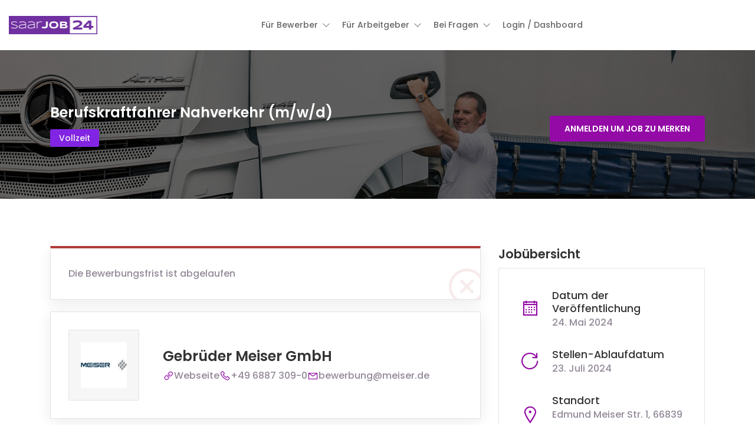

--- FILE ---
content_type: text/html; charset=UTF-8
request_url: https://saarjob24.de/job/edmund-meiser-str-1-66839-schmelz-limbach-vollzeit-berufskraftfahrer-nahverkehr-m-w-d/
body_size: 17522
content:
<!DOCTYPE html>
<html lang="de">
<head>
<meta charset="UTF-8">
<!-- Diese Seite wurde optimiert mit wpSEO (https://www.wpseo.org). -->
<title>Berufskraftfahrer Nahverkehr (m/w/d) › SaarJob24</title>
<meta name="description" content="Positionen mit Perspektive Ihr Profil: Sie haben bereits Erfahrung als Berufskraftfahrer, verfügen über die Führerscheinklassen B, C, E und ..." />
<meta name="robots" content="index, follow" />
<link rel="canonical" href="https://saarjob24.de/?post_type=job_listing&#038;p=9344" />
<meta property="og:type" content="article">
<meta property="og:url" content="https://saarjob24.de/?post_type=job_listing&#038;p=9344">
<meta property="article:published_time" content="2024-05-24T10:23:09+02:00">
<meta property="og:title" content="Berufskraftfahrer Nahverkehr (m/w/d) › SaarJob24">
<meta property="og:description" content="Positionen mit Perspektive Ihr Profil: Sie haben bereits Erfahrung als Berufskraftfahrer, verfügen über die Führerscheinklassen B, C, E und ...">
<meta property="og:image" content="https://saarjob24.de/wp-content/uploads/job-manager-uploads/job_cover_image/2023/03/Job-Tipp.png">
<meta name="viewport" content="width=device-width, initial-scale=1.0, maximum-scale=5.0">
<link rel="profile" href="https://gmpg.org/xfn/11">
<link rel='dns-prefetch' href='//www.google.com' />
<link rel='dns-prefetch' href='//www.googletagmanager.com' />
<link rel='dns-prefetch' href='//code.jquery.com' />
<link rel="alternate" type="application/rss+xml" title="SaarJob24 &raquo; Feed" href="https://saarjob24.de/feed/" />
<link rel="alternate" type="application/rss+xml" title="SaarJob24 &raquo; Kommentar-Feed" href="https://saarjob24.de/comments/feed/" />
<link rel="alternate" title="oEmbed (JSON)" type="application/json+oembed" href="https://saarjob24.de/wp-json/oembed/1.0/embed?url=https%3A%2F%2Fsaarjob24.de%2F%3Fpost_type%3Djob_listing%26p%3D9344" />
<link rel="alternate" title="oEmbed (XML)" type="text/xml+oembed" href="https://saarjob24.de/wp-json/oembed/1.0/embed?url=https%3A%2F%2Fsaarjob24.de%2F%3Fpost_type%3Djob_listing%26p%3D9344&#038;format=xml" />
<style id='wp-img-auto-sizes-contain-inline-css' type='text/css'>
img:is([sizes=auto i],[sizes^="auto," i]){contain-intrinsic-size:3000px 1500px}
/*# sourceURL=wp-img-auto-sizes-contain-inline-css */
</style>
<!-- <link rel='preload stylesheet' as='style' onload="this.onload=null;this.rel='stylesheet'" id='wp-block-library-css' href='https://saarjob24.de/wp-includes/css/dist/block-library/style.min.css?ver=6.9' type='text/css' media='all' /> -->
<link rel="stylesheet" type="text/css" href="//saarjob24.de/wp-content/cache/wpfc-minified/e6k1a548/bge1t.css" media="all"/>
<style id='wp-block-image-inline-css' type='text/css'>
.wp-block-image>a,.wp-block-image>figure>a{display:inline-block}.wp-block-image img{box-sizing:border-box;height:auto;max-width:100%;vertical-align:bottom}@media not (prefers-reduced-motion){.wp-block-image img.hide{visibility:hidden}.wp-block-image img.show{animation:show-content-image .4s}}.wp-block-image[style*=border-radius] img,.wp-block-image[style*=border-radius]>a{border-radius:inherit}.wp-block-image.has-custom-border img{box-sizing:border-box}.wp-block-image.aligncenter{text-align:center}.wp-block-image.alignfull>a,.wp-block-image.alignwide>a{width:100%}.wp-block-image.alignfull img,.wp-block-image.alignwide img{height:auto;width:100%}.wp-block-image .aligncenter,.wp-block-image .alignleft,.wp-block-image .alignright,.wp-block-image.aligncenter,.wp-block-image.alignleft,.wp-block-image.alignright{display:table}.wp-block-image .aligncenter>figcaption,.wp-block-image .alignleft>figcaption,.wp-block-image .alignright>figcaption,.wp-block-image.aligncenter>figcaption,.wp-block-image.alignleft>figcaption,.wp-block-image.alignright>figcaption{caption-side:bottom;display:table-caption}.wp-block-image .alignleft{float:left;margin:.5em 1em .5em 0}.wp-block-image .alignright{float:right;margin:.5em 0 .5em 1em}.wp-block-image .aligncenter{margin-left:auto;margin-right:auto}.wp-block-image :where(figcaption){margin-bottom:1em;margin-top:.5em}.wp-block-image.is-style-circle-mask img{border-radius:9999px}@supports ((-webkit-mask-image:none) or (mask-image:none)) or (-webkit-mask-image:none){.wp-block-image.is-style-circle-mask img{border-radius:0;-webkit-mask-image:url('data:image/svg+xml;utf8,<svg viewBox="0 0 100 100" xmlns="http://www.w3.org/2000/svg"><circle cx="50" cy="50" r="50"/></svg>');mask-image:url('data:image/svg+xml;utf8,<svg viewBox="0 0 100 100" xmlns="http://www.w3.org/2000/svg"><circle cx="50" cy="50" r="50"/></svg>');mask-mode:alpha;-webkit-mask-position:center;mask-position:center;-webkit-mask-repeat:no-repeat;mask-repeat:no-repeat;-webkit-mask-size:contain;mask-size:contain}}:root :where(.wp-block-image.is-style-rounded img,.wp-block-image .is-style-rounded img){border-radius:9999px}.wp-block-image figure{margin:0}.wp-lightbox-container{display:flex;flex-direction:column;position:relative}.wp-lightbox-container img{cursor:zoom-in}.wp-lightbox-container img:hover+button{opacity:1}.wp-lightbox-container button{align-items:center;backdrop-filter:blur(16px) saturate(180%);background-color:#5a5a5a40;border:none;border-radius:4px;cursor:zoom-in;display:flex;height:20px;justify-content:center;opacity:0;padding:0;position:absolute;right:16px;text-align:center;top:16px;width:20px;z-index:100}@media not (prefers-reduced-motion){.wp-lightbox-container button{transition:opacity .2s ease}}.wp-lightbox-container button:focus-visible{outline:3px auto #5a5a5a40;outline:3px auto -webkit-focus-ring-color;outline-offset:3px}.wp-lightbox-container button:hover{cursor:pointer;opacity:1}.wp-lightbox-container button:focus{opacity:1}.wp-lightbox-container button:focus,.wp-lightbox-container button:hover,.wp-lightbox-container button:not(:hover):not(:active):not(.has-background){background-color:#5a5a5a40;border:none}.wp-lightbox-overlay{box-sizing:border-box;cursor:zoom-out;height:100vh;left:0;overflow:hidden;position:fixed;top:0;visibility:hidden;width:100%;z-index:100000}.wp-lightbox-overlay .close-button{align-items:center;cursor:pointer;display:flex;justify-content:center;min-height:40px;min-width:40px;padding:0;position:absolute;right:calc(env(safe-area-inset-right) + 16px);top:calc(env(safe-area-inset-top) + 16px);z-index:5000000}.wp-lightbox-overlay .close-button:focus,.wp-lightbox-overlay .close-button:hover,.wp-lightbox-overlay .close-button:not(:hover):not(:active):not(.has-background){background:none;border:none}.wp-lightbox-overlay .lightbox-image-container{height:var(--wp--lightbox-container-height);left:50%;overflow:hidden;position:absolute;top:50%;transform:translate(-50%,-50%);transform-origin:top left;width:var(--wp--lightbox-container-width);z-index:9999999999}.wp-lightbox-overlay .wp-block-image{align-items:center;box-sizing:border-box;display:flex;height:100%;justify-content:center;margin:0;position:relative;transform-origin:0 0;width:100%;z-index:3000000}.wp-lightbox-overlay .wp-block-image img{height:var(--wp--lightbox-image-height);min-height:var(--wp--lightbox-image-height);min-width:var(--wp--lightbox-image-width);width:var(--wp--lightbox-image-width)}.wp-lightbox-overlay .wp-block-image figcaption{display:none}.wp-lightbox-overlay button{background:none;border:none}.wp-lightbox-overlay .scrim{background-color:#fff;height:100%;opacity:.9;position:absolute;width:100%;z-index:2000000}.wp-lightbox-overlay.active{visibility:visible}@media not (prefers-reduced-motion){.wp-lightbox-overlay.active{animation:turn-on-visibility .25s both}.wp-lightbox-overlay.active img{animation:turn-on-visibility .35s both}.wp-lightbox-overlay.show-closing-animation:not(.active){animation:turn-off-visibility .35s both}.wp-lightbox-overlay.show-closing-animation:not(.active) img{animation:turn-off-visibility .25s both}.wp-lightbox-overlay.zoom.active{animation:none;opacity:1;visibility:visible}.wp-lightbox-overlay.zoom.active .lightbox-image-container{animation:lightbox-zoom-in .4s}.wp-lightbox-overlay.zoom.active .lightbox-image-container img{animation:none}.wp-lightbox-overlay.zoom.active .scrim{animation:turn-on-visibility .4s forwards}.wp-lightbox-overlay.zoom.show-closing-animation:not(.active){animation:none}.wp-lightbox-overlay.zoom.show-closing-animation:not(.active) .lightbox-image-container{animation:lightbox-zoom-out .4s}.wp-lightbox-overlay.zoom.show-closing-animation:not(.active) .lightbox-image-container img{animation:none}.wp-lightbox-overlay.zoom.show-closing-animation:not(.active) .scrim{animation:turn-off-visibility .4s forwards}}@keyframes show-content-image{0%{visibility:hidden}99%{visibility:hidden}to{visibility:visible}}@keyframes turn-on-visibility{0%{opacity:0}to{opacity:1}}@keyframes turn-off-visibility{0%{opacity:1;visibility:visible}99%{opacity:0;visibility:visible}to{opacity:0;visibility:hidden}}@keyframes lightbox-zoom-in{0%{transform:translate(calc((-100vw + var(--wp--lightbox-scrollbar-width))/2 + var(--wp--lightbox-initial-left-position)),calc(-50vh + var(--wp--lightbox-initial-top-position))) scale(var(--wp--lightbox-scale))}to{transform:translate(-50%,-50%) scale(1)}}@keyframes lightbox-zoom-out{0%{transform:translate(-50%,-50%) scale(1);visibility:visible}99%{visibility:visible}to{transform:translate(calc((-100vw + var(--wp--lightbox-scrollbar-width))/2 + var(--wp--lightbox-initial-left-position)),calc(-50vh + var(--wp--lightbox-initial-top-position))) scale(var(--wp--lightbox-scale));visibility:hidden}}
/*# sourceURL=https://saarjob24.de/wp-includes/blocks/image/style.min.css */
</style>
<style id='wp-block-paragraph-inline-css' type='text/css'>
.is-small-text{font-size:.875em}.is-regular-text{font-size:1em}.is-large-text{font-size:2.25em}.is-larger-text{font-size:3em}.has-drop-cap:not(:focus):first-letter{float:left;font-size:8.4em;font-style:normal;font-weight:100;line-height:.68;margin:.05em .1em 0 0;text-transform:uppercase}body.rtl .has-drop-cap:not(:focus):first-letter{float:none;margin-left:.1em}p.has-drop-cap.has-background{overflow:hidden}:root :where(p.has-background){padding:1.25em 2.375em}:where(p.has-text-color:not(.has-link-color)) a{color:inherit}p.has-text-align-left[style*="writing-mode:vertical-lr"],p.has-text-align-right[style*="writing-mode:vertical-rl"]{rotate:180deg}
/*# sourceURL=https://saarjob24.de/wp-includes/blocks/paragraph/style.min.css */
</style>
<!-- <link rel='stylesheet' id='wc-blocks-style-css' href='https://saarjob24.de/wp-content/plugins/woocommerce/assets/client/blocks/wc-blocks.css?ver=wc-9.7.1' type='text/css' media='all' /> -->
<link rel="stylesheet" type="text/css" href="//saarjob24.de/wp-content/cache/wpfc-minified/2ax8rp1d/bge1t.css" media="all"/>
<style id='global-styles-inline-css' type='text/css'>
:root{--wp--preset--aspect-ratio--square: 1;--wp--preset--aspect-ratio--4-3: 4/3;--wp--preset--aspect-ratio--3-4: 3/4;--wp--preset--aspect-ratio--3-2: 3/2;--wp--preset--aspect-ratio--2-3: 2/3;--wp--preset--aspect-ratio--16-9: 16/9;--wp--preset--aspect-ratio--9-16: 9/16;--wp--preset--color--black: #000000;--wp--preset--color--cyan-bluish-gray: #abb8c3;--wp--preset--color--white: #ffffff;--wp--preset--color--pale-pink: #f78da7;--wp--preset--color--vivid-red: #cf2e2e;--wp--preset--color--luminous-vivid-orange: #ff6900;--wp--preset--color--luminous-vivid-amber: #fcb900;--wp--preset--color--light-green-cyan: #7bdcb5;--wp--preset--color--vivid-green-cyan: #00d084;--wp--preset--color--pale-cyan-blue: #8ed1fc;--wp--preset--color--vivid-cyan-blue: #0693e3;--wp--preset--color--vivid-purple: #9b51e0;--wp--preset--gradient--vivid-cyan-blue-to-vivid-purple: linear-gradient(135deg,rgb(6,147,227) 0%,rgb(155,81,224) 100%);--wp--preset--gradient--light-green-cyan-to-vivid-green-cyan: linear-gradient(135deg,rgb(122,220,180) 0%,rgb(0,208,130) 100%);--wp--preset--gradient--luminous-vivid-amber-to-luminous-vivid-orange: linear-gradient(135deg,rgb(252,185,0) 0%,rgb(255,105,0) 100%);--wp--preset--gradient--luminous-vivid-orange-to-vivid-red: linear-gradient(135deg,rgb(255,105,0) 0%,rgb(207,46,46) 100%);--wp--preset--gradient--very-light-gray-to-cyan-bluish-gray: linear-gradient(135deg,rgb(238,238,238) 0%,rgb(169,184,195) 100%);--wp--preset--gradient--cool-to-warm-spectrum: linear-gradient(135deg,rgb(74,234,220) 0%,rgb(151,120,209) 20%,rgb(207,42,186) 40%,rgb(238,44,130) 60%,rgb(251,105,98) 80%,rgb(254,248,76) 100%);--wp--preset--gradient--blush-light-purple: linear-gradient(135deg,rgb(255,206,236) 0%,rgb(152,150,240) 100%);--wp--preset--gradient--blush-bordeaux: linear-gradient(135deg,rgb(254,205,165) 0%,rgb(254,45,45) 50%,rgb(107,0,62) 100%);--wp--preset--gradient--luminous-dusk: linear-gradient(135deg,rgb(255,203,112) 0%,rgb(199,81,192) 50%,rgb(65,88,208) 100%);--wp--preset--gradient--pale-ocean: linear-gradient(135deg,rgb(255,245,203) 0%,rgb(182,227,212) 50%,rgb(51,167,181) 100%);--wp--preset--gradient--electric-grass: linear-gradient(135deg,rgb(202,248,128) 0%,rgb(113,206,126) 100%);--wp--preset--gradient--midnight: linear-gradient(135deg,rgb(2,3,129) 0%,rgb(40,116,252) 100%);--wp--preset--font-size--small: 13px;--wp--preset--font-size--medium: 20px;--wp--preset--font-size--large: 36px;--wp--preset--font-size--x-large: 42px;--wp--preset--font-family--inter: "Inter", sans-serif;--wp--preset--font-family--cardo: Cardo;--wp--preset--spacing--20: 0.44rem;--wp--preset--spacing--30: 0.67rem;--wp--preset--spacing--40: 1rem;--wp--preset--spacing--50: 1.5rem;--wp--preset--spacing--60: 2.25rem;--wp--preset--spacing--70: 3.38rem;--wp--preset--spacing--80: 5.06rem;--wp--preset--shadow--natural: 6px 6px 9px rgba(0, 0, 0, 0.2);--wp--preset--shadow--deep: 12px 12px 50px rgba(0, 0, 0, 0.4);--wp--preset--shadow--sharp: 6px 6px 0px rgba(0, 0, 0, 0.2);--wp--preset--shadow--outlined: 6px 6px 0px -3px rgb(255, 255, 255), 6px 6px rgb(0, 0, 0);--wp--preset--shadow--crisp: 6px 6px 0px rgb(0, 0, 0);}:where(.is-layout-flex){gap: 0.5em;}:where(.is-layout-grid){gap: 0.5em;}body .is-layout-flex{display: flex;}.is-layout-flex{flex-wrap: wrap;align-items: center;}.is-layout-flex > :is(*, div){margin: 0;}body .is-layout-grid{display: grid;}.is-layout-grid > :is(*, div){margin: 0;}:where(.wp-block-columns.is-layout-flex){gap: 2em;}:where(.wp-block-columns.is-layout-grid){gap: 2em;}:where(.wp-block-post-template.is-layout-flex){gap: 1.25em;}:where(.wp-block-post-template.is-layout-grid){gap: 1.25em;}.has-black-color{color: var(--wp--preset--color--black) !important;}.has-cyan-bluish-gray-color{color: var(--wp--preset--color--cyan-bluish-gray) !important;}.has-white-color{color: var(--wp--preset--color--white) !important;}.has-pale-pink-color{color: var(--wp--preset--color--pale-pink) !important;}.has-vivid-red-color{color: var(--wp--preset--color--vivid-red) !important;}.has-luminous-vivid-orange-color{color: var(--wp--preset--color--luminous-vivid-orange) !important;}.has-luminous-vivid-amber-color{color: var(--wp--preset--color--luminous-vivid-amber) !important;}.has-light-green-cyan-color{color: var(--wp--preset--color--light-green-cyan) !important;}.has-vivid-green-cyan-color{color: var(--wp--preset--color--vivid-green-cyan) !important;}.has-pale-cyan-blue-color{color: var(--wp--preset--color--pale-cyan-blue) !important;}.has-vivid-cyan-blue-color{color: var(--wp--preset--color--vivid-cyan-blue) !important;}.has-vivid-purple-color{color: var(--wp--preset--color--vivid-purple) !important;}.has-black-background-color{background-color: var(--wp--preset--color--black) !important;}.has-cyan-bluish-gray-background-color{background-color: var(--wp--preset--color--cyan-bluish-gray) !important;}.has-white-background-color{background-color: var(--wp--preset--color--white) !important;}.has-pale-pink-background-color{background-color: var(--wp--preset--color--pale-pink) !important;}.has-vivid-red-background-color{background-color: var(--wp--preset--color--vivid-red) !important;}.has-luminous-vivid-orange-background-color{background-color: var(--wp--preset--color--luminous-vivid-orange) !important;}.has-luminous-vivid-amber-background-color{background-color: var(--wp--preset--color--luminous-vivid-amber) !important;}.has-light-green-cyan-background-color{background-color: var(--wp--preset--color--light-green-cyan) !important;}.has-vivid-green-cyan-background-color{background-color: var(--wp--preset--color--vivid-green-cyan) !important;}.has-pale-cyan-blue-background-color{background-color: var(--wp--preset--color--pale-cyan-blue) !important;}.has-vivid-cyan-blue-background-color{background-color: var(--wp--preset--color--vivid-cyan-blue) !important;}.has-vivid-purple-background-color{background-color: var(--wp--preset--color--vivid-purple) !important;}.has-black-border-color{border-color: var(--wp--preset--color--black) !important;}.has-cyan-bluish-gray-border-color{border-color: var(--wp--preset--color--cyan-bluish-gray) !important;}.has-white-border-color{border-color: var(--wp--preset--color--white) !important;}.has-pale-pink-border-color{border-color: var(--wp--preset--color--pale-pink) !important;}.has-vivid-red-border-color{border-color: var(--wp--preset--color--vivid-red) !important;}.has-luminous-vivid-orange-border-color{border-color: var(--wp--preset--color--luminous-vivid-orange) !important;}.has-luminous-vivid-amber-border-color{border-color: var(--wp--preset--color--luminous-vivid-amber) !important;}.has-light-green-cyan-border-color{border-color: var(--wp--preset--color--light-green-cyan) !important;}.has-vivid-green-cyan-border-color{border-color: var(--wp--preset--color--vivid-green-cyan) !important;}.has-pale-cyan-blue-border-color{border-color: var(--wp--preset--color--pale-cyan-blue) !important;}.has-vivid-cyan-blue-border-color{border-color: var(--wp--preset--color--vivid-cyan-blue) !important;}.has-vivid-purple-border-color{border-color: var(--wp--preset--color--vivid-purple) !important;}.has-vivid-cyan-blue-to-vivid-purple-gradient-background{background: var(--wp--preset--gradient--vivid-cyan-blue-to-vivid-purple) !important;}.has-light-green-cyan-to-vivid-green-cyan-gradient-background{background: var(--wp--preset--gradient--light-green-cyan-to-vivid-green-cyan) !important;}.has-luminous-vivid-amber-to-luminous-vivid-orange-gradient-background{background: var(--wp--preset--gradient--luminous-vivid-amber-to-luminous-vivid-orange) !important;}.has-luminous-vivid-orange-to-vivid-red-gradient-background{background: var(--wp--preset--gradient--luminous-vivid-orange-to-vivid-red) !important;}.has-very-light-gray-to-cyan-bluish-gray-gradient-background{background: var(--wp--preset--gradient--very-light-gray-to-cyan-bluish-gray) !important;}.has-cool-to-warm-spectrum-gradient-background{background: var(--wp--preset--gradient--cool-to-warm-spectrum) !important;}.has-blush-light-purple-gradient-background{background: var(--wp--preset--gradient--blush-light-purple) !important;}.has-blush-bordeaux-gradient-background{background: var(--wp--preset--gradient--blush-bordeaux) !important;}.has-luminous-dusk-gradient-background{background: var(--wp--preset--gradient--luminous-dusk) !important;}.has-pale-ocean-gradient-background{background: var(--wp--preset--gradient--pale-ocean) !important;}.has-electric-grass-gradient-background{background: var(--wp--preset--gradient--electric-grass) !important;}.has-midnight-gradient-background{background: var(--wp--preset--gradient--midnight) !important;}.has-small-font-size{font-size: var(--wp--preset--font-size--small) !important;}.has-medium-font-size{font-size: var(--wp--preset--font-size--medium) !important;}.has-large-font-size{font-size: var(--wp--preset--font-size--large) !important;}.has-x-large-font-size{font-size: var(--wp--preset--font-size--x-large) !important;}
/*# sourceURL=global-styles-inline-css */
</style>
<style id='classic-theme-styles-inline-css' type='text/css'>
/*! This file is auto-generated */
.wp-block-button__link{color:#fff;background-color:#32373c;border-radius:9999px;box-shadow:none;text-decoration:none;padding:calc(.667em + 2px) calc(1.333em + 2px);font-size:1.125em}.wp-block-file__button{background:#32373c;color:#fff;text-decoration:none}
/*# sourceURL=/wp-includes/css/classic-themes.min.css */
</style>
<!-- <link rel='stylesheet' id='contact-form-7-css' href='https://saarjob24.de/wp-content/plugins/contact-form-7/includes/css/styles.css?ver=6.0.5' type='text/css' media='all' /> -->
<!-- <link rel='stylesheet' id='woocommerce-layout-css' href='https://saarjob24.de/wp-content/plugins/woocommerce/assets/css/woocommerce-layout.css?ver=9.7.1' type='text/css' media='all' /> -->
<link rel="stylesheet" type="text/css" href="//saarjob24.de/wp-content/cache/wpfc-minified/max914z2/bge1t.css" media="all"/>
<!-- <link rel='stylesheet' id='woocommerce-smallscreen-css' href='https://saarjob24.de/wp-content/plugins/woocommerce/assets/css/woocommerce-smallscreen.css?ver=9.7.1' type='text/css' media='only screen and (max-width: 768px)' /> -->
<link rel="stylesheet" type="text/css" href="//saarjob24.de/wp-content/cache/wpfc-minified/fsw971kt/bge1t.css" media="only screen and (max-width: 768px)"/>
<!-- <link rel='stylesheet' id='woocommerce-general-css' href='https://saarjob24.de/wp-content/plugins/woocommerce/assets/css/woocommerce.css?ver=9.7.1' type='text/css' media='all' /> -->
<link rel="stylesheet" type="text/css" href="//saarjob24.de/wp-content/cache/wpfc-minified/ei69jsxw/bge1t.css" media="all"/>
<style id='woocommerce-inline-inline-css' type='text/css'>
.woocommerce form .form-row .required { visibility: visible; }
/*# sourceURL=woocommerce-inline-inline-css */
</style>
<!-- <link rel='stylesheet' id='select2-css' href='https://saarjob24.de/wp-content/plugins/wp-job-manager/assets/lib/select2/select2.min.css?ver=4.0.10' type='text/css' media='all' /> -->
<!-- <link rel='stylesheet' id='brands-styles-css' href='https://saarjob24.de/wp-content/plugins/woocommerce/assets/css/brands.css?ver=9.7.1' type='text/css' media='all' /> -->
<link rel="stylesheet" type="text/css" href="//saarjob24.de/wp-content/cache/wpfc-minified/1f7t3mut/7nwfc.css" media="all"/>
<link rel='stylesheet' id='jquery-ui-css' href='//code.jquery.com/ui/1.13.3/themes/smoothness/jquery-ui.min.css?ver=1.13.3' type='text/css' media='all' />
<!-- <link rel='stylesheet' id='line-awesome-css' href='https://saarjob24.de/wp-content/themes/cariera/assets/vendors/font-icons/line-awesome.min.css?ver=1.3.0' type='text/css' media='all' /> -->
<!-- <link rel='stylesheet' id='cariera-style-css' href='https://saarjob24.de/wp-content/themes/cariera/style.css?ver=1.8.9' type='text/css' media='all' /> -->
<!-- <link rel='stylesheet' id='cariera-frontend-css' href='https://saarjob24.de/wp-content/themes/cariera/assets/dist/css/frontend.css?ver=1.8.9' type='text/css' media='all' /> -->
<link rel="stylesheet" type="text/css" href="//saarjob24.de/wp-content/cache/wpfc-minified/jzd3v4fr/7nwfc.css" media="all"/>
<style id='cariera-frontend-inline-css' type='text/css'>
:root{--cariera-primary:#930aa6;--cariera-secondary:#443088;--cariera-body-bg:#fff;--cariera-body-wrapper:#fff;--cariera-body-text:#948a99;--cariera-header-bg:#fff;--cariera-menu-hover:#303af7;--cariera-footer-bg:#1e1f21;--cariera-footer-title:#fff;--cariera-footer-color:#948a99;}header .navbar-brand img{width:150px;margin-top:0px !important;margin-bottom:0px !important;margin-left:0px !important;margin-right:0px !important;}.geolocation{display:none !important;}
/*# sourceURL=cariera-frontend-inline-css */
</style>
<!-- <link rel='stylesheet' id='cariera-wc-general-styles-css' href='https://saarjob24.de/wp-content/themes/cariera/assets/dist/css/woocommerce-general.css?ver=1.8.9' type='text/css' media='all' /> -->
<!-- <link rel='stylesheet' id='ekit-widget-styles-css' href='https://saarjob24.de/wp-content/plugins/elementskit-lite/widgets/init/assets/css/widget-styles.css?ver=3.4.7' type='text/css' media='all' /> -->
<!-- <link rel='stylesheet' id='ekit-responsive-css' href='https://saarjob24.de/wp-content/plugins/elementskit-lite/widgets/init/assets/css/responsive.css?ver=3.4.7' type='text/css' media='all' /> -->
<link rel="stylesheet" type="text/css" href="//saarjob24.de/wp-content/cache/wpfc-minified/2awvmnsc/bge1t.css" media="all"/>
<script src='//saarjob24.de/wp-content/cache/wpfc-minified/ftdz9l6i/7nweq.js' type="text/javascript"></script>
<!-- <script type="text/javascript" src="https://saarjob24.de/wp-includes/js/jquery/jquery.min.js?ver=3.7.1" id="jquery-core-js"></script> -->
<!-- <script type="text/javascript" src="https://saarjob24.de/wp-includes/js/jquery/jquery-migrate.min.js?ver=3.4.1" id="jquery-migrate-js"></script> -->
<!-- <script type="text/javascript" src="https://saarjob24.de/wp-content/plugins/woocommerce/assets/js/jquery-blockui/jquery.blockUI.min.js?ver=2.7.0-wc.9.7.1" id="jquery-blockui-js" defer="defer" data-wp-strategy="defer"></script> -->
<script type="text/javascript" id="wc-add-to-cart-js-extra">
/* <![CDATA[ */
var wc_add_to_cart_params = {"ajax_url":"/wp-admin/admin-ajax.php","wc_ajax_url":"/?wc-ajax=%%endpoint%%","i18n_view_cart":"Warenkorb anzeigen","cart_url":"https://saarjob24.de/cart/","is_cart":"","cart_redirect_after_add":"yes"};
//# sourceURL=wc-add-to-cart-js-extra
/* ]]> */
</script>
<script src='//saarjob24.de/wp-content/cache/wpfc-minified/6y4eb3qk/bge1t.js' type="text/javascript"></script>
<!-- <script type="text/javascript" src="https://saarjob24.de/wp-content/plugins/woocommerce/assets/js/frontend/add-to-cart.min.js?ver=9.7.1" id="wc-add-to-cart-js" defer="defer" data-wp-strategy="defer"></script> -->
<!-- <script type="text/javascript" src="https://saarjob24.de/wp-content/plugins/woocommerce/assets/js/js-cookie/js.cookie.min.js?ver=2.1.4-wc.9.7.1" id="js-cookie-js" defer="defer" data-wp-strategy="defer"></script> -->
<script type="text/javascript" id="woocommerce-js-extra">
/* <![CDATA[ */
var woocommerce_params = {"ajax_url":"/wp-admin/admin-ajax.php","wc_ajax_url":"/?wc-ajax=%%endpoint%%","i18n_password_show":"Passwort anzeigen","i18n_password_hide":"Passwort verbergen"};
//# sourceURL=woocommerce-js-extra
/* ]]> */
</script>
<script src='//saarjob24.de/wp-content/cache/wpfc-minified/mk4hjcsd/bge1t.js' type="text/javascript"></script>
<!-- <script type="text/javascript" src="https://saarjob24.de/wp-content/plugins/woocommerce/assets/js/frontend/woocommerce.min.js?ver=9.7.1" id="woocommerce-js" defer="defer" data-wp-strategy="defer"></script> -->
<script type="text/javascript" id="WCPAY_ASSETS-js-extra">
/* <![CDATA[ */
var wcpayAssets = {"url":"https://saarjob24.de/wp-content/plugins/woocommerce-payments/dist/"};
//# sourceURL=WCPAY_ASSETS-js-extra
/* ]]> */
</script>
<script type="text/javascript" id="select2-js-extra">
/* <![CDATA[ */
var job_manager_select2_args = {"width":"100%"};
var job_manager_select2_filters_args = {"width":"100%","allowClear":"1","minimumResultsForSearch":"10","placeholder":"Beliebige Kategorie"};
//# sourceURL=select2-js-extra
/* ]]> */
</script>
<script src='//saarjob24.de/wp-content/cache/wpfc-minified/1pfghegk/bge1t.js' type="text/javascript"></script>
<!-- <script type="text/javascript" src="https://saarjob24.de/wp-content/plugins/wp-job-manager/assets/lib/select2/select2.full.min.js?ver=4.0.10" id="select2-js" defer="defer" data-wp-strategy="defer"></script> -->
<!-- Google Tag (gtac.js) durch Site-Kit hinzugefügt -->
<!-- Von Site Kit hinzugefügtes Google-Analytics-Snippet -->
<script type="text/javascript" src="https://www.googletagmanager.com/gtag/js?id=G-GDYRDKZZMN" id="google_gtagjs-js" async></script>
<script type="text/javascript" id="google_gtagjs-js-after">
/* <![CDATA[ */
window.dataLayer = window.dataLayer || [];function gtag(){dataLayer.push(arguments);}
gtag("set","linker",{"domains":["saarjob24.de"]});
gtag("js", new Date());
gtag("set", "developer_id.dZTNiMT", true);
gtag("config", "G-GDYRDKZZMN");
//# sourceURL=google_gtagjs-js-after
/* ]]> */
</script>
<!-- Das Snippet mit dem schließenden Google-Tag (gtag.js) wurde von Site Kit hinzugefügt -->
<link rel="https://api.w.org/" href="https://saarjob24.de/wp-json/" /><link rel="alternate" title="JSON" type="application/json" href="https://saarjob24.de/wp-json/wp/v2/job-listings/9344" /><link rel="EditURI" type="application/rsd+xml" title="RSD" href="https://saarjob24.de/xmlrpc.php?rsd" />
<meta name="generator" content="WordPress 6.9" />
<meta name="generator" content="WooCommerce 9.7.1" />
<link rel='shortlink' href='https://saarjob24.de/?p=9344' />
<meta name="generator" content="Site Kit by Google 1.148.0" /><style id='job_manager_colors'>
.job-type.term-181 { background-color: #ed23ed; } 
.job-type.term-6 { background-color: #dd3333; } 
.job-type.term-238 { background-color: #dd9933; } 
.job-type.term-809 { background-color: #ddd200; } 
.job-type.term-4 { background-color: #81d742; } 
.job-type.term-3 { background-color: #8224e3; } 
.job-type.term-5 { background-color: #00e0c9; } 
</style>
<!-- Analytics by WP Statistics - https://wp-statistics.com -->
<meta property="og:image" content="" />	<noscript><style>.woocommerce-product-gallery{ opacity: 1 !important; }</style></noscript>
<meta name="generator" content="Elementor 3.28.0; features: additional_custom_breakpoints, e_local_google_fonts; settings: css_print_method-external, google_font-enabled, font_display-swap">
<style type="text/css">.recentcomments a{display:inline !important;padding:0 !important;margin:0 !important;}</style>			<style>
.e-con.e-parent:nth-of-type(n+4):not(.e-lazyloaded):not(.e-no-lazyload),
.e-con.e-parent:nth-of-type(n+4):not(.e-lazyloaded):not(.e-no-lazyload) * {
background-image: none !important;
}
@media screen and (max-height: 1024px) {
.e-con.e-parent:nth-of-type(n+3):not(.e-lazyloaded):not(.e-no-lazyload),
.e-con.e-parent:nth-of-type(n+3):not(.e-lazyloaded):not(.e-no-lazyload) * {
background-image: none !important;
}
}
@media screen and (max-height: 640px) {
.e-con.e-parent:nth-of-type(n+2):not(.e-lazyloaded):not(.e-no-lazyload),
.e-con.e-parent:nth-of-type(n+2):not(.e-lazyloaded):not(.e-no-lazyload) * {
background-image: none !important;
}
}
</style>
<meta name="generator" content="Powered by Slider Revolution 6.7.29 - responsive, Mobile-Friendly Slider Plugin for WordPress with comfortable drag and drop interface." />
<style class='wp-fonts-local' type='text/css'>
@font-face{font-family:Inter;font-style:normal;font-weight:300 900;font-display:fallback;src:url('https://saarjob24.de/wp-content/plugins/woocommerce/assets/fonts/Inter-VariableFont_slnt,wght.woff2') format('woff2');font-stretch:normal;}
@font-face{font-family:Cardo;font-style:normal;font-weight:400;font-display:fallback;src:url('https://saarjob24.de/wp-content/plugins/woocommerce/assets/fonts/cardo_normal_400.woff2') format('woff2');}
</style>
<link rel="icon" href="https://saarjob24.de/wp-content/uploads/2023/03/cropped-Favivon-24-lila-32x32.png" sizes="32x32" />
<link rel="icon" href="https://saarjob24.de/wp-content/uploads/2023/03/cropped-Favivon-24-lila-192x192.png" sizes="192x192" />
<link rel="apple-touch-icon" href="https://saarjob24.de/wp-content/uploads/2023/03/cropped-Favivon-24-lila-180x180.png" />
<meta name="msapplication-TileImage" content="https://saarjob24.de/wp-content/uploads/2023/03/cropped-Favivon-24-lila-270x270.png" />
<script>function setREVStartSize(e){
//window.requestAnimationFrame(function() {
window.RSIW = window.RSIW===undefined ? window.innerWidth : window.RSIW;
window.RSIH = window.RSIH===undefined ? window.innerHeight : window.RSIH;
try {
var pw = document.getElementById(e.c).parentNode.offsetWidth,
newh;
pw = pw===0 || isNaN(pw) || (e.l=="fullwidth" || e.layout=="fullwidth") ? window.RSIW : pw;
e.tabw = e.tabw===undefined ? 0 : parseInt(e.tabw);
e.thumbw = e.thumbw===undefined ? 0 : parseInt(e.thumbw);
e.tabh = e.tabh===undefined ? 0 : parseInt(e.tabh);
e.thumbh = e.thumbh===undefined ? 0 : parseInt(e.thumbh);
e.tabhide = e.tabhide===undefined ? 0 : parseInt(e.tabhide);
e.thumbhide = e.thumbhide===undefined ? 0 : parseInt(e.thumbhide);
e.mh = e.mh===undefined || e.mh=="" || e.mh==="auto" ? 0 : parseInt(e.mh,0);
if(e.layout==="fullscreen" || e.l==="fullscreen")
newh = Math.max(e.mh,window.RSIH);
else{
e.gw = Array.isArray(e.gw) ? e.gw : [e.gw];
for (var i in e.rl) if (e.gw[i]===undefined || e.gw[i]===0) e.gw[i] = e.gw[i-1];
e.gh = e.el===undefined || e.el==="" || (Array.isArray(e.el) && e.el.length==0)? e.gh : e.el;
e.gh = Array.isArray(e.gh) ? e.gh : [e.gh];
for (var i in e.rl) if (e.gh[i]===undefined || e.gh[i]===0) e.gh[i] = e.gh[i-1];
var nl = new Array(e.rl.length),
ix = 0,
sl;
e.tabw = e.tabhide>=pw ? 0 : e.tabw;
e.thumbw = e.thumbhide>=pw ? 0 : e.thumbw;
e.tabh = e.tabhide>=pw ? 0 : e.tabh;
e.thumbh = e.thumbhide>=pw ? 0 : e.thumbh;
for (var i in e.rl) nl[i] = e.rl[i]<window.RSIW ? 0 : e.rl[i];
sl = nl[0];
for (var i in nl) if (sl>nl[i] && nl[i]>0) { sl = nl[i]; ix=i;}
var m = pw>(e.gw[ix]+e.tabw+e.thumbw) ? 1 : (pw-(e.tabw+e.thumbw)) / (e.gw[ix]);
newh =  (e.gh[ix] * m) + (e.tabh + e.thumbh);
}
var el = document.getElementById(e.c);
if (el!==null && el) el.style.height = newh+"px";
el = document.getElementById(e.c+"_wrapper");
if (el!==null && el) {
el.style.height = newh+"px";
el.style.display = "block";
}
} catch(e){
console.log("Failure at Presize of Slider:" + e)
}
//});
};</script>
<style id="kirki-inline-styles">body{font-family:Poppins;font-size:16px;font-weight:400;line-height:1.65;text-transform:none;color:#948a99;}h1{font-family:Poppins;font-size:46px;font-weight:600;line-height:1.3;text-transform:none;color:#333;}h2{font-family:Poppins;font-size:38px;font-weight:600;line-height:1.3;text-transform:none;color:#333;}h3{font-family:Poppins;font-size:30px;font-weight:600;line-height:1.3;text-transform:none;color:#333;}h4{font-family:Poppins;font-size:24px;font-weight:500;line-height:1.3;text-transform:none;color:#333;}h5{font-family:Poppins;font-size:20px;font-weight:500;line-height:1.3;text-transform:none;color:#333;}h6{font-family:Poppins;font-size:18px;font-weight:500;line-height:1.3;text-transform:none;color:#333;}ul.main-nav .menu-item a, header.main-header .extra-menu-item > a{font-family:Poppins;font-size:14px;font-weight:500;line-height:1.4;text-transform:capitalize;color:#666;}ul.main-nav .menu-item.dropdown .dropdown-menu > li > a, ul.main-nav .mega-menu .dropdown-menu .mega-menu-inner .menu-item-mega .sub-menu a{font-family:Poppins;font-size:14px;font-weight:500;line-height:1.4;text-transform:capitalize;color:#666;}/* devanagari */
@font-face {
font-family: 'Poppins';
font-style: normal;
font-weight: 500;
font-display: swap;
src: url(https://saarjob24.de/wp-content/fonts/poppins/pxiByp8kv8JHgFVrLGT9Z11lFc-K.woff2) format('woff2');
unicode-range: U+0900-097F, U+1CD0-1CF9, U+200C-200D, U+20A8, U+20B9, U+20F0, U+25CC, U+A830-A839, U+A8E0-A8FF, U+11B00-11B09;
}
/* latin-ext */
@font-face {
font-family: 'Poppins';
font-style: normal;
font-weight: 500;
font-display: swap;
src: url(https://saarjob24.de/wp-content/fonts/poppins/pxiByp8kv8JHgFVrLGT9Z1JlFc-K.woff2) format('woff2');
unicode-range: U+0100-02BA, U+02BD-02C5, U+02C7-02CC, U+02CE-02D7, U+02DD-02FF, U+0304, U+0308, U+0329, U+1D00-1DBF, U+1E00-1E9F, U+1EF2-1EFF, U+2020, U+20A0-20AB, U+20AD-20C0, U+2113, U+2C60-2C7F, U+A720-A7FF;
}
/* latin */
@font-face {
font-family: 'Poppins';
font-style: normal;
font-weight: 500;
font-display: swap;
src: url(https://saarjob24.de/wp-content/fonts/poppins/pxiByp8kv8JHgFVrLGT9Z1xlFQ.woff2) format('woff2');
unicode-range: U+0000-00FF, U+0131, U+0152-0153, U+02BB-02BC, U+02C6, U+02DA, U+02DC, U+0304, U+0308, U+0329, U+2000-206F, U+20AC, U+2122, U+2191, U+2193, U+2212, U+2215, U+FEFF, U+FFFD;
}
/* devanagari */
@font-face {
font-family: 'Poppins';
font-style: normal;
font-weight: 600;
font-display: swap;
src: url(https://saarjob24.de/wp-content/fonts/poppins/pxiByp8kv8JHgFVrLEj6Z11lFc-K.woff2) format('woff2');
unicode-range: U+0900-097F, U+1CD0-1CF9, U+200C-200D, U+20A8, U+20B9, U+20F0, U+25CC, U+A830-A839, U+A8E0-A8FF, U+11B00-11B09;
}
/* latin-ext */
@font-face {
font-family: 'Poppins';
font-style: normal;
font-weight: 600;
font-display: swap;
src: url(https://saarjob24.de/wp-content/fonts/poppins/pxiByp8kv8JHgFVrLEj6Z1JlFc-K.woff2) format('woff2');
unicode-range: U+0100-02BA, U+02BD-02C5, U+02C7-02CC, U+02CE-02D7, U+02DD-02FF, U+0304, U+0308, U+0329, U+1D00-1DBF, U+1E00-1E9F, U+1EF2-1EFF, U+2020, U+20A0-20AB, U+20AD-20C0, U+2113, U+2C60-2C7F, U+A720-A7FF;
}
/* latin */
@font-face {
font-family: 'Poppins';
font-style: normal;
font-weight: 600;
font-display: swap;
src: url(https://saarjob24.de/wp-content/fonts/poppins/pxiByp8kv8JHgFVrLEj6Z1xlFQ.woff2) format('woff2');
unicode-range: U+0000-00FF, U+0131, U+0152-0153, U+02BB-02BC, U+02C6, U+02DA, U+02DC, U+0304, U+0308, U+0329, U+2000-206F, U+20AC, U+2122, U+2191, U+2193, U+2212, U+2215, U+FEFF, U+FFFD;
}/* devanagari */
@font-face {
font-family: 'Poppins';
font-style: normal;
font-weight: 500;
font-display: swap;
src: url(https://saarjob24.de/wp-content/fonts/poppins/pxiByp8kv8JHgFVrLGT9Z11lFc-K.woff2) format('woff2');
unicode-range: U+0900-097F, U+1CD0-1CF9, U+200C-200D, U+20A8, U+20B9, U+20F0, U+25CC, U+A830-A839, U+A8E0-A8FF, U+11B00-11B09;
}
/* latin-ext */
@font-face {
font-family: 'Poppins';
font-style: normal;
font-weight: 500;
font-display: swap;
src: url(https://saarjob24.de/wp-content/fonts/poppins/pxiByp8kv8JHgFVrLGT9Z1JlFc-K.woff2) format('woff2');
unicode-range: U+0100-02BA, U+02BD-02C5, U+02C7-02CC, U+02CE-02D7, U+02DD-02FF, U+0304, U+0308, U+0329, U+1D00-1DBF, U+1E00-1E9F, U+1EF2-1EFF, U+2020, U+20A0-20AB, U+20AD-20C0, U+2113, U+2C60-2C7F, U+A720-A7FF;
}
/* latin */
@font-face {
font-family: 'Poppins';
font-style: normal;
font-weight: 500;
font-display: swap;
src: url(https://saarjob24.de/wp-content/fonts/poppins/pxiByp8kv8JHgFVrLGT9Z1xlFQ.woff2) format('woff2');
unicode-range: U+0000-00FF, U+0131, U+0152-0153, U+02BB-02BC, U+02C6, U+02DA, U+02DC, U+0304, U+0308, U+0329, U+2000-206F, U+20AC, U+2122, U+2191, U+2193, U+2212, U+2215, U+FEFF, U+FFFD;
}
/* devanagari */
@font-face {
font-family: 'Poppins';
font-style: normal;
font-weight: 600;
font-display: swap;
src: url(https://saarjob24.de/wp-content/fonts/poppins/pxiByp8kv8JHgFVrLEj6Z11lFc-K.woff2) format('woff2');
unicode-range: U+0900-097F, U+1CD0-1CF9, U+200C-200D, U+20A8, U+20B9, U+20F0, U+25CC, U+A830-A839, U+A8E0-A8FF, U+11B00-11B09;
}
/* latin-ext */
@font-face {
font-family: 'Poppins';
font-style: normal;
font-weight: 600;
font-display: swap;
src: url(https://saarjob24.de/wp-content/fonts/poppins/pxiByp8kv8JHgFVrLEj6Z1JlFc-K.woff2) format('woff2');
unicode-range: U+0100-02BA, U+02BD-02C5, U+02C7-02CC, U+02CE-02D7, U+02DD-02FF, U+0304, U+0308, U+0329, U+1D00-1DBF, U+1E00-1E9F, U+1EF2-1EFF, U+2020, U+20A0-20AB, U+20AD-20C0, U+2113, U+2C60-2C7F, U+A720-A7FF;
}
/* latin */
@font-face {
font-family: 'Poppins';
font-style: normal;
font-weight: 600;
font-display: swap;
src: url(https://saarjob24.de/wp-content/fonts/poppins/pxiByp8kv8JHgFVrLEj6Z1xlFQ.woff2) format('woff2');
unicode-range: U+0000-00FF, U+0131, U+0152-0153, U+02BB-02BC, U+02C6, U+02DA, U+02DC, U+0304, U+0308, U+0329, U+2000-206F, U+20AC, U+2122, U+2191, U+2193, U+2212, U+2215, U+FEFF, U+FFFD;
}/* devanagari */
@font-face {
font-family: 'Poppins';
font-style: normal;
font-weight: 500;
font-display: swap;
src: url(https://saarjob24.de/wp-content/fonts/poppins/pxiByp8kv8JHgFVrLGT9Z11lFc-K.woff2) format('woff2');
unicode-range: U+0900-097F, U+1CD0-1CF9, U+200C-200D, U+20A8, U+20B9, U+20F0, U+25CC, U+A830-A839, U+A8E0-A8FF, U+11B00-11B09;
}
/* latin-ext */
@font-face {
font-family: 'Poppins';
font-style: normal;
font-weight: 500;
font-display: swap;
src: url(https://saarjob24.de/wp-content/fonts/poppins/pxiByp8kv8JHgFVrLGT9Z1JlFc-K.woff2) format('woff2');
unicode-range: U+0100-02BA, U+02BD-02C5, U+02C7-02CC, U+02CE-02D7, U+02DD-02FF, U+0304, U+0308, U+0329, U+1D00-1DBF, U+1E00-1E9F, U+1EF2-1EFF, U+2020, U+20A0-20AB, U+20AD-20C0, U+2113, U+2C60-2C7F, U+A720-A7FF;
}
/* latin */
@font-face {
font-family: 'Poppins';
font-style: normal;
font-weight: 500;
font-display: swap;
src: url(https://saarjob24.de/wp-content/fonts/poppins/pxiByp8kv8JHgFVrLGT9Z1xlFQ.woff2) format('woff2');
unicode-range: U+0000-00FF, U+0131, U+0152-0153, U+02BB-02BC, U+02C6, U+02DA, U+02DC, U+0304, U+0308, U+0329, U+2000-206F, U+20AC, U+2122, U+2191, U+2193, U+2212, U+2215, U+FEFF, U+FFFD;
}
/* devanagari */
@font-face {
font-family: 'Poppins';
font-style: normal;
font-weight: 600;
font-display: swap;
src: url(https://saarjob24.de/wp-content/fonts/poppins/pxiByp8kv8JHgFVrLEj6Z11lFc-K.woff2) format('woff2');
unicode-range: U+0900-097F, U+1CD0-1CF9, U+200C-200D, U+20A8, U+20B9, U+20F0, U+25CC, U+A830-A839, U+A8E0-A8FF, U+11B00-11B09;
}
/* latin-ext */
@font-face {
font-family: 'Poppins';
font-style: normal;
font-weight: 600;
font-display: swap;
src: url(https://saarjob24.de/wp-content/fonts/poppins/pxiByp8kv8JHgFVrLEj6Z1JlFc-K.woff2) format('woff2');
unicode-range: U+0100-02BA, U+02BD-02C5, U+02C7-02CC, U+02CE-02D7, U+02DD-02FF, U+0304, U+0308, U+0329, U+1D00-1DBF, U+1E00-1E9F, U+1EF2-1EFF, U+2020, U+20A0-20AB, U+20AD-20C0, U+2113, U+2C60-2C7F, U+A720-A7FF;
}
/* latin */
@font-face {
font-family: 'Poppins';
font-style: normal;
font-weight: 600;
font-display: swap;
src: url(https://saarjob24.de/wp-content/fonts/poppins/pxiByp8kv8JHgFVrLEj6Z1xlFQ.woff2) format('woff2');
unicode-range: U+0000-00FF, U+0131, U+0152-0153, U+02BB-02BC, U+02C6, U+02DA, U+02DC, U+0304, U+0308, U+0329, U+2000-206F, U+20AC, U+2122, U+2191, U+2193, U+2212, U+2215, U+FEFF, U+FFFD;
}</style><!-- <link rel='stylesheet' id='cariera-single-job-listing-css' href='https://saarjob24.de/wp-content/themes/cariera/assets/dist/css/single-job.css?ver=1.8.9' type='text/css' media='all' /> -->
<!-- <link rel='stylesheet' id='cariera-job-listings-css' href='https://saarjob24.de/wp-content/themes/cariera/assets/dist/css/job-listings.css?ver=1.8.9' type='text/css' media='all' /> -->
<!-- <link rel='stylesheet' id='rs-plugin-settings-css' href='//saarjob24.de/wp-content/plugins/revslider/sr6/assets/css/rs6.css?ver=6.7.29' type='text/css' media='all' /> -->
<link rel="stylesheet" type="text/css" href="//saarjob24.de/wp-content/cache/wpfc-minified/6xbtowbx/djv9t.css" media="all"/>
<style id='rs-plugin-settings-inline-css' type='text/css'>
#rs-demo-id {}
/*# sourceURL=rs-plugin-settings-inline-css */
</style>
</head>
<body class="wp-singular job_listing-template-default single single-job_listing postid-9344 wp-theme-cariera theme-cariera woocommerce-no-js user-not-logged-in cariera elementor-default elementor-kit-8">
<!-- Start Website wrapper -->
<div class="wrapper fullwidth">
<div id="preloader" class="preloader4">
<div class="inner">
<div class="loading-container">
<img src="https://saarjob24.de/wp-content/uploads/2023/11/Logo-Indesign-lila-Hintergrund.png" alt="Site-Logo">
<div id="object_one" class="object"></div>
</div>
</div>
</div>
<header class="cariera-main-header main-header header1 sticky-header sticky-mobile-header">
<div class="header-container container-fluid">
<!-- ====== Start of Logo ====== -->
<div class="logo">
<a class="navbar-brand logo-wrapper nomargin" href="https://saarjob24.de/" title="SaarJob24" rel="home">
<!-- Logo -->
<img src="https://saarjob24.de/wp-content/uploads/2023/11/Logo-Indesign-lila-Hintergrund.png" class="logo" alt="SaarJob24" />
<!-- White Logo -->
<img src="https://saarjob24.de/wp-content/uploads/2023/11/Logo-Indesign-lila-Hintergrund.png" class="logo-white" alt="SaarJob24" />
</a>
</div>
<!-- ====== End of Logo ====== -->
<!-- ====== Start of Mobile Navigation ====== -->
<div class="mmenu-trigger">
<button id="mobile-nav-toggler" class="hamburger hamburger--collapse" type="button" aria-label="Mobiler Navigations-Umschalter">
<span class="hamburger-box">
<span class="hamburger-inner"></span>
</span>
</button>
</div>
<!-- ====== Endo of Mobile Navigation ====== -->
<!-- ====== Start of Main Menu ====== -->
<nav class="main-nav-wrapper">
<ul id="menu-top-header" class="main-menu main-nav"><li id="menu-item-6279" class="menu-item menu-item-type-custom menu-item-object-custom menu-item-has-children menu-item-6279 parentid_0 dropdown parentid_0 dropdown"><a href="#" class="dropdown-toggle" role="button" data-toggle="dropdown" aria-haspopup="true" aria-expanded="false"><span>Für Bewerber</span></a>
<ul class="dropdown-menu  depth_0">
<li id="menu-item-6355" class="menu-item menu-item-type-custom menu-item-object-custom menu-item-6355 parentid_6279 parentid_6279"><a href="https://saarjob24.de/jobs/"><span>Neueste Jobangebote</span></a></li>
<li id="menu-item-8763" class="menu-item menu-item-type-post_type menu-item-object-page menu-item-8763 parentid_6279 parentid_6279"><a href="https://saarjob24.de/unternehmenssuche/"><span>Unternehmenssuche</span></a></li>
<li id="menu-item-7497" class="menu-item menu-item-type-post_type menu-item-object-page menu-item-7497 parentid_6279 parentid_6279"><a href="https://saarjob24.de/job-reportagen/"><span>Job-Reportagen</span></a></li>
</ul>
</li>
<li id="menu-item-6281" class="menu-item menu-item-type-custom menu-item-object-custom menu-item-has-children menu-item-6281 parentid_0 dropdown parentid_0 dropdown"><a href="#" class="dropdown-toggle" role="button" data-toggle="dropdown" aria-haspopup="true" aria-expanded="false"><span>Für Arbeitgeber</span></a>
<ul class="dropdown-menu  depth_0">
<li id="menu-item-6358" class="menu-item menu-item-type-custom menu-item-object-custom menu-item-6358 parentid_6281 parentid_6281"><a href="https://saarjob24.de/job-einstellen/"><span>Job einstellen</span></a></li>
<li id="menu-item-6356" class="menu-item menu-item-type-custom menu-item-object-custom menu-item-6356 parentid_6281 parentid_6281"><a href="https://saarjob24.de/preise/"><span>Booster-Pakete</span></a></li>
</ul>
</li>
<li id="menu-item-6282" class="menu-item menu-item-type-custom menu-item-object-custom menu-item-has-children menu-item-6282 parentid_0 dropdown parentid_0 dropdown"><a href="#" class="dropdown-toggle" role="button" data-toggle="dropdown" aria-haspopup="true" aria-expanded="false"><span>Bei Fragen</span></a>
<ul class="dropdown-menu  depth_0">
<li id="menu-item-6984" class="menu-item menu-item-type-custom menu-item-object-custom menu-item-6984 parentid_6282 parentid_6282"><a href="https://saarjob24.de/pages/ueber-uns"><span>Über uns</span></a></li>
<li id="menu-item-6359" class="menu-item menu-item-type-custom menu-item-object-custom menu-item-6359 parentid_6282 parentid_6282"><a href="https://saarjob24.de/kontakt/"><span>Kontakt</span></a></li>
<li id="menu-item-6361" class="menu-item menu-item-type-custom menu-item-object-custom menu-item-6361 parentid_6282 parentid_6282"><a href="https://saarjob24.de/impressum/"><span>Impressum</span></a></li>
<li id="menu-item-6427" class="menu-item menu-item-type-custom menu-item-object-custom menu-item-6427 parentid_6282 parentid_6282"><a href="https://saarjob24.de/agb/"><span>AGB</span></a></li>
<li id="menu-item-6362" class="menu-item menu-item-type-custom menu-item-object-custom menu-item-6362 parentid_6282 parentid_6282"><a rel="privacy-policy" href="https://saarjob24.de/datenschutz/"><span>Datenschutz</span></a></li>
</ul>
</li>
<li id="menu-item-13254" class="menu-item menu-item-type-post_type menu-item-object-page menu-item-13254 parentid_0 parentid_0"><a href="https://saarjob24.de/login-register/"><span>Login / Dashboard</span></a></li>
</ul>		</nav>
<!-- ====== End of Main Menu ====== -->
</div>
</header>
<main id="post-9344" class="single-job-listing-page single-job-v1">
<section class="page-header job-header page-header-bg" style="background: url(https://saarjob24.de/wp-content/uploads/job-manager-uploads/job_cover_image/2023/04/berufskraftfahrer.jpg);">
<div class="container">
<div class="row">
<div class="col-md-6 col-xs-12">
<h1 class="title pb15">Berufskraftfahrer Nahverkehr (m/w/d)</h1>
<span class="job-type term-3 vollzeit">Vollzeit</span>
</div>
<!-- Bookmark -->
<div class="col-md-6 col-xs-12 bookmark-wrapper">
<a href="#login-register-popup" class="listing-bookmark btn btn-main btn-effect popup-with-zoom-anim">Anmelden um Job zu merken</a>
<!-- Bookmark Popup -->
<div id="bookmark-popup-9344" class="small-dialog zoom-anim-dialog mfp-hide">
<div class="bookmarks-popup">
<div class="small-dialog-headline">
<h3 class="title">Lesezeichendetails</h3>
</div>
<div class="small-dialog-content text-left">
<div class="job-manager-form wp-job-manager-bookmarks-form">
<div><a class="bookmark-notice" href="https://saarjob24.de/wp-login.php?redirect_to=https%3A%2F%2Fsaarjob24.de%2F%3Fpost_type%3Djob_listing%26p%3D9344">Melde dich an, um diesem Job ein Lesezeichen hinzuzufügen</a></div>
</div>
</div>
</div>
</div>
</div>
</div>
</div>
</section>
<section class="single-job-content">
<div class="container">
<div class="row">
<div class="col-md-8 col-xs-12">
<div class="single-job-listing">
<div class="job-manager-message error applications-closed">
Die Bewerbungsfrist ist abgelaufen			</div>
<div class="company-info">
<div class="job-company-wrapper">
<a href="https://saarjob24.de/company/gebrueder-gebrueder-meiser-gmbh-limbach/">
<div class="job-company">
<img class="company_logo" src="https://saarjob24.de/wp-content/uploads/job-manager-uploads/company_logo/2023/04/logo-150x150.jpg" alt="Gebrüder Meiser GmbH" />		</div>
</a>
</div>
<!-- Job Company Info -->
<div class="job-company-info">
<h2 class="single-job-listing-company-name"><a href="https://saarjob24.de/company/gebrueder-gebrueder-meiser-gmbh-limbach/">Gebrüder Meiser GmbH</a></h2>
<!-- Company contact details -->
<div class="single-job-listing-company-contact">
<a class="company-website" href="https://karriere.meiser.de/de/" target="_blank" rel="nofollow" aria-label="Die Website des Unternehmens">
<i class="las la-link"></i>
Webseite				</a>
<a href="tel:+49 6887 309-0" class="company-phone">
<i class="las la-phone"></i>
+49 6887 309-0					</a>
<a class="company-application-email" href="mailto:&#098;ewerbung&#064;&#109;e&#105;&#115;e&#114;.d&#101;" target="_blank" rel="nofollow">
<i class="las la-envelope"></i>
&#098;ewerbung&#064;&#109;e&#105;&#115;e&#114;.d&#101;				</a>
</div>
</div>
</div>
<div class="job-description">
<p><strong>Positionen mit Perspektive</strong><br />
<span style="text-decoration: underline">Ihr Profil:</span></p>
<p>Sie haben bereits Erfahrung als Berufskraftfahrer, verfügen über die Führerscheinklassen B, C, E und können folgende Module für Berufskraftfahrer im Güterverkehr vorweisen:</p>
<p>·         Modul 1: Wirtschaftlich fahren</p>
<p>·         Modul 2: Vorschriften Güterverkehr</p>
<p>·         Modul 3: Fahrsicherheit Sicherheitstechnik</p>
<p>·         Modul 4: Fahrer und Image</p>
<p>·         Modul 5: Ladung sichern</p>
<p>Neben einer selbstständigen und qualitätsbewussten Arbeitsweise zeichnen Sie sich durch Ihre Einsatzfreude, Flexibilität und Zuverlässigkeit aus. Körperliche Belastbarkeit für die Be- und Entladung stellen für Sie kein Hindernis dar.</p>
<p>&nbsp;</p>
<p><span style="text-decoration: underline">Was wir bieten:</span></p>
<p>·         Einen langfristigen und sicheren Arbeitsplatz in einem erfolgreichen Unternehmen der Region</p>
<p>·         Leistungsgerechte Vergütung</p>
<p>·         Betriebliches Gesundheitsmanagement</p>
<p>·         Flache Hierarchien und kurze Entscheidungswege</p>
<p>·         Zuschuss zur betrieblichen Altersvorsorge</p>
<p>·         Betriebsrestaurant</p>
<p>&nbsp;</p>
<p><strong>Haben wir Ihr Interesse geweckt?</strong></p>
<p><strong>Dann bewerben Sie sich. Wir freuen uns darauf, Sie kennenzulernen.</strong></p>
<p class="job_tags">Verschlagwortet als: berufskraftfahrer</p>							</div>
<div class="social-sharer-wrapper mt20"><a href="#social-share-modal" class="btn btn-main popup-with-zoom-anim">share</a></div>
<a class="print-page" href="javascript:void(0)" onclick="window.print();" aria-label="Drucken"><i class="las la-print"></i>Stellenangebot drucken</a>						</div>
</div>
<div class="col-md-4 col-xs-12 job-sidebar">
<div class="sidebar-info">
<h2 class="content-title">Jobübersicht</h2>
<aside class="widget widget-job-overview">
<div class="single-job-overview-detail single-job-overview-date-posted">
<div class="icon">
<i class="las la-calendar"></i>
</div>
<div class="content">
<h3>Datum der Veröffentlichung</h3>
<span>24. Mai 2024</span>
</div>
</div>
<div class="single-job-overview-detail single-job-overview-expiration-date">
<div class="icon">
<i class="las la-redo-alt"></i>
</div>
<div class="content">
<h3>Stellen-Ablaufdatum</h3>
<span>23. Juli 2024</span>
</div>
</div>
<div class="single-job-overview-detail single-job-overview-location">
<div class="icon">
<i class="las la-map-marker"></i>
</div>
<div class="content">
<h3>Standort</h3>
<span class="location"><a class="google_map_link" href="https://maps.google.com/maps?q=Edmund%20Meiser%20Str.%201%2C%2066839%20Schmelz-Limbach&#038;zoom=14&#038;size=512x512&#038;maptype=roadmap&#038;sensor=false" target="_blank">Edmund Meiser Str. 1, 66839 Schmelz-Limbach</a></span>
</div>
</div>
<div class="single-job-overview-detail single-job-overview-category">
<div class="icon">
<i class="lar la-star"></i>
</div>
<div class="content">
<h3> Branche</h3>
<span><ul class="categories"><li><a href="https://saarjob24.de/job-kategorie/industrie/" target="_blank">Industrie</a></li></ul></span>
</div>
</div>
<div class="single-job-overview-detail single-job-overview-applications">
<div class="icon">
<i class="lar la-address-card"></i>
</div>
<div class="content">
<h3>Stellen-Änderungen</h3>
<span><span>0 Anpassungen</span></span>
</div>
</div>
</aside>
<div id="job-map" class="single-job-listing-map" data-longitude="6.8709026" data-latitude="49.4767656" data-thumbnail="https://saarjob24.de/wp-content/uploads/job-manager-uploads/company_logo/2023/04/logo-150x150.jpg" data-id="listing-id-9344"></div>
<div class="single-listing-featured">
<h2 class="content-title">Ausgewählte Stellenangebote</h2>
<div class="featured-listings">
<!-- Start of Slider -->
<ul class="job_listings featured-jobs-slider" data-autoplay="1" data-autoplay-speed="2500">                    
<li class="job-grid single_job_listing_4 col-lg-4 col-md-6 col-xs-12 post-14976 job_listing type-job_listing status-publish has-post-thumbnail hentry job_listing_category-freizeit job_listing_category-marketing job_listing_category-medien job_listing_type-ausbildung job_listing_type-freie-mitarbeite job_listing_type-homeoffice job_listing_type-minijob job_listing_qualification-keine-voraussetzungen job_listing_tag-content-creator job_listing_tag-facebook job_listing_tag-influencer job_listing_tag-instagram job_listing_tag-social-media job_listing_tag-tiktok job_listing_tag-whatsapp job_listing_tag-youtube job-type-ausbildung job-type-freie-mitarbeit job-type-homeoffice job-type-minijob job_position_featured" data-latitude="" data-longitude="" data-thumbnail="https://saarjob24.de/wp-content/uploads/job-manager-uploads/company_logo/2025/11/Logo-Quadrat-150x150.png" data-id="listing-id-14976" data-featured="featured">
<a href="https://saarjob24.de/job/saarlouis-hybrid-ausbildung-freie-mitarbeite-homeoffice-minijob-content-creator-influencer-m-w-d/">
<!-- Job Info Wrapper -->
<div class="job-info-wrapper">
<div class="logo-wrapper">
<img class="company_logo" src="https://saarjob24.de/wp-content/uploads/job-manager-uploads/company_logo/2025/11/Logo-Quadrat-150x150.png" alt="NGX &#8211; NextGen eXperience" />			</div>
<div class="job-info">
<h2 class="title">
Content Creator / Influencer (m/w/d)					    
</h2>
<ul>
<li class="location"><i class="las la-map-marker"></i>Saarlouis / Hybrid</li>
</ul>
</div>
</div>
<!-- Job Extras -->
<div class="job-extras">
<div class="job-type-icon"></div>
<span class="job-types">Ausbildung, Freie Mitarbeit, Homeoffice, Minijob</span>
</div>
</a>
</li>
</ul>
</div>
</div>
</div>
</div>
</div>
</div>
</section>
<section class="related-jobs">
<div class="container">
<div class="row">
<div class="col-md-12">
<h2 class="section-title">Ähnliche Jobs</h2>
<!-- Start of Slider -->
<ul class="job_listings related-jobs-slider" data-autoplay="0" data-autoplay-speed="2500">                    
<li class="job-grid single_job_listing_4 col-lg-4 col-md-6 col-xs-12 post-14906 job_listing type-job_listing status-publish hentry job_listing_category-energie-umwelt job_listing_category-industrie job_listing_type-teilzeit job-type-teilzeit" data-latitude="" data-longitude="" data-thumbnail="https://saarjob24.de/wp-content/uploads/job-manager-uploads/company_logo/2023/04/6910d24a-b22d-4392-95e9-67e768a77189-150x150.jpg" data-id="listing-id-14906" data-featured="">
<a href="https://saarjob24.de/job/teilzeit-werkstudent-elektrotechnik-energietechnik-m-w-d/">
<!-- Job Info Wrapper -->
<div class="job-info-wrapper">
<div class="logo-wrapper">
<img class="company_logo" src="https://saarjob24.de/wp-content/uploads/job-manager-uploads/company_logo/2023/04/6910d24a-b22d-4392-95e9-67e768a77189-150x150.jpg" alt="DEKRA" />			</div>
<div class="job-info">
<h2 class="title">
Werkstudent Elektrotechnik/ Energietechnik (m/w/d)					    
</h2>
<ul>
<li class="location"><i class="las la-map-marker"></i>Überall</li>
</ul>
</div>
</div>
<!-- Job Extras -->
<div class="job-extras">
<div class="job-type-icon"></div>
<span class="job-types">Teilzeit</span>
</div>
</a>
</li>
</ul>
</div>
</div>
</div>
</section>
</main>

<footer class="main-footer footer-default">
<div class="footer-widget-area footer-info">
<div class="container">
<div class="row">
<div class="col-sm-6 col-xs-6">
<aside id="block-20" class="widget footer-widget widget_block widget_text"><p><strong>IMPRESSUM</strong></p></aside><aside id="block-26" class="widget footer-widget widget_block widget_text"><p>CityRadio Saarland GmbH<br>Zeppelinstr. 10<br>66740 Saarlouis<br>Geschäftsführer: Silke und Michael Haubrich<br></p></aside>								</div>
<div class="col-md-2 col-sm-6 col-xs-6">
<aside id="block-28" class="widget footer-widget widget_block widget_text"><p><strong>KONTAKT</strong></p></aside><aside id="block-31" class="widget footer-widget widget_block widget_text"><p>Telefon: 06831 - 966 47 66<br>WhatsApp: 0151 - 74 55 66 26<br>E-Mail (Allgemein): info@saarjob24.de<br>E-Mail (Vertrieb): vertrieb@saarjob24.de<br></p></aside>								</div>
<div class="col-md-2 col-sm-6 col-xs-6">
<aside id="block-24" class="widget footer-widget widget_block widget_text"><p><strong>SAARJOB24 IST EIN PRODUKT VON</strong></p></aside><aside id="block-30" class="widget footer-widget widget_block widget_media_image"><figure class="wp-block-image size-large is-resized"><img decoding="async" src="https://saarjob24.de/wp-content/uploads/2023/02/Linkleiste-klein-1024x216.png" alt="" class="wp-image-6474" width="399" height="83" srcset="https://saarjob24.de/wp-content/uploads/2023/02/Linkleiste-klein-1024x216.png 1024w, https://saarjob24.de/wp-content/uploads/2023/02/Linkleiste-klein-300x63.png 300w, https://saarjob24.de/wp-content/uploads/2023/02/Linkleiste-klein-768x162.png 768w, https://saarjob24.de/wp-content/uploads/2023/02/Linkleiste-klein-600x126.png 600w, https://saarjob24.de/wp-content/uploads/2023/02/Linkleiste-klein.png 1116w" sizes="(max-width: 399px) 100vw, 399px" /></figure></aside><aside id="block-34" class="widget footer-widget widget_block"><p>[rcb-consent type="change" tag="button" text="Privatsphäre-Einstellungen ändern"]</p></aside>								</div>
<div class="col-md-2 col-sm-6 col-xs-6">
</div>
</div>
</div>
</div>
<div class="copyright">
<div class="container">
<div class="row">
<div class="col-md-6 col-sm-6 col-xs-12">
<h3 class="copyright-text">Copyright © SaarJob24. Entwickelt von <a href="https://cityradio.saarland" target="_blank">CityRadio Saarland</a></h3>
</div>
<div class="col-md-6 col-sm-6 col-xs-12">
</div>                    
</div>
</div>
</div>
</footer>
</div>
<!-- End of Website wrapper -->
<script>
window.RS_MODULES = window.RS_MODULES || {};
window.RS_MODULES.modules = window.RS_MODULES.modules || {};
window.RS_MODULES.waiting = window.RS_MODULES.waiting || [];
window.RS_MODULES.defered = true;
window.RS_MODULES.moduleWaiting = window.RS_MODULES.moduleWaiting || {};
window.RS_MODULES.type = 'compiled';
</script>
<script type="speculationrules">
{"prefetch":[{"source":"document","where":{"and":[{"href_matches":"/*"},{"not":{"href_matches":["/wp-*.php","/wp-admin/*","/wp-content/uploads/*","/wp-content/*","/wp-content/plugins/*","/wp-content/themes/cariera/*","/*\\?(.+)"]}},{"not":{"selector_matches":"a[rel~=\"nofollow\"]"}},{"not":{"selector_matches":".no-prefetch, .no-prefetch a"}}]},"eagerness":"conservative"}]}
</script>
<a href="#" class="back-top"><i class="las la-angle-up"></i></a>
<!-- Start of Login & Register Popup -->
<div id="login-register-popup" class="small-dialog zoom-anim-dialog mfp-hide">
<!-- Start of Signin wrapper -->
<div class="signin-wrapper">
<div class="small-dialog-headline">
<h3 class="title">Anmelden</h3>
</div>
<div class="small-dialog-content">
<form id="cariera_login" method="post">
<p class="status"></p>
<div class="form-group">
<label for="username">Username or Email</label>
<input type="text" class="form-control" id="username" name="username" placeholder="Your Username or Email" autocomplete="off" />
</div>
<div class="form-group">
<label for="password">Password</label>
<div class="cariera-password">
<input type="password" class="form-control" id="password" name="password" placeholder="Your Password" />
<i class="lar la-eye"></i>
</div>
</div>
<div class="form-group">
<div id="recaptcha-login-form" class="g-recaptcha" data-sitekey="6LcZ0_kqAAAAAPbSe6qewc8q_WCCAkZ5Ez8MzgdT"></div>
</div>
<div class="form-group">
<div class="checkbox">
<input id="check1" type="checkbox" name="remember" value="yes">
<label for="check1">Keep me signed in</label>
</div>
</div>
<div class="form-group">
<input type="submit" value="Sign in" class="btn btn-main btn-effect nomargin" /> 
</div>
<input type="hidden" id="login_security" name="login_security" value="3cb782cd85" /><input type="hidden" name="_wp_http_referer" value="/job/edmund-meiser-str-1-66839-schmelz-limbach-vollzeit-berufskraftfahrer-nahverkehr-m-w-d/" /></form>
<div class="bottom-links">
<a href="#" class="signup-trigger"><i class="las la-user"></i>Sie haben noch kein Konto?</a>
<a href="#" class="forget-password-trigger"><i class="las la-lock"></i>Passwort vergessen?</a>
</div>
</div>    
</div>
<!-- End of Signin wrapper -->
<!-- Start of Signup wrapper -->
<div class="signup-wrapper">
<div class="small-dialog-headline">
<h3 class="title">Melden Sie sich an</h3>
</div>
<div class="small-dialog-content">
<form id="cariera_registration" method="POST">
<p class="status"></p>
<div class="form-group">
<!-- User Roles Wrapper -->
<div class="user-roles-wrapper">
<div class="user-role candidate-role">
<input type="radio" name="cariera_user_role" id="candidate-input" value="candidate" class="user-role-radio" >
<label for="candidate-input">
<i class="las la-user-tie"></i>
<div>
<h6>Candidate</h6>
<span>Register as a Candidate</span>
</div>
</label>
</div>
<div class="user-role employer-role">
<input type="radio" name="cariera_user_role" id="employer-input" value="employer" class="user-role-radio" checked>
<label for="employer-input">
<i class="las la-briefcase"></i>
<div>
<h6>Employer</h6>
<span>Register as an Employer</span>
</div>
</label>
</div>
</div>
</div>
<div class="form-group">
<label for="register_username">Username</label>
<input name="register_username" id="register_username" class="form-control" type="text" placeholder="Your Username" />
</div>
<div class="form-group">
<label for="register_email">Email</label>
<input name="register_email" id="register_email" class="form-control" type="email" placeholder="Your Email" />
</div>
<div class="form-group">
<label for="register_password">Password</label>
<div class="cariera-password">
<input name="register_password" id="register_password" class="form-control" type="password" placeholder="Your Password" />
<i class="lar la-eye"></i>
</div>        
</div>
<div class="form-group">
<div id="recaptcha-register-form" class="g-recaptcha" data-sitekey="6LcZ0_kqAAAAAPbSe6qewc8q_WCCAkZ5Ez8MzgdT"></div>
</div>
<div class="form-group gdpr-wrapper">
<div class="checkbox">
<input id="check-privacy" type="checkbox" name="privacy_policy">
<label for="check-privacy">Mit der Anmeldung stimmst du unseren <a href="https://saarjob24.de/datenschutz/">Datenschutz</a>-Bedingungen zu.</label>
</div>
</div>
<div class="form-group">
<input type="submit" class="btn btn-main btn-effect nomargin" id="cariera-user-register" value="Register"/>
</div>
<input type="hidden" id="register_security" name="register_security" value="c7aa0b4317" /><input type="hidden" name="_wp_http_referer" value="/job/edmund-meiser-str-1-66839-schmelz-limbach-vollzeit-berufskraftfahrer-nahverkehr-m-w-d/" /></form>
<div class="bottom-links">
<a href="#" class="signin-trigger"><i class="las la-user"></i>Bereits registriert?</a>
<a href="#" class="forget-password-trigger"><i class="las la-lock"></i>Passwort vergessen?</a>
</div>
</div>
</div>
<!-- End of Signup wrapper -->
<!-- Start of Forget Password wrapper -->
<div class="forgetpassword-wrapper">
<div class="small-dialog-headline">
<h3 class="title">Passwort vergessen</h3>
</div>
<div class="small-dialog-content">
<form id="cariera_forget_pass" method="post">
<p class="status"></p>
<div class="form-group">
<label for="forgot_pass">Username or Email Address *</label>
<input id="forgot_pass" type="text" name="forgot_pass" class="form-control" placeholder="Your Username or Email Address" />
</div>
<div class="form-group">
<div id="recaptcha-forgot-pass-form" class="g-recaptcha" data-sitekey="6LcZ0_kqAAAAAPbSe6qewc8q_WCCAkZ5Ez8MzgdT"></div>
</div>
<div class="form-group">
<input type="submit" name="submit" value="Reset Password" class="btn btn-main btn-effect nomargin" />
</div>
<input type="hidden" id="forgetpass_security" name="forgetpass_security" value="daa3592202" /><input type="hidden" name="_wp_http_referer" value="/job/edmund-meiser-str-1-66839-schmelz-limbach-vollzeit-berufskraftfahrer-nahverkehr-m-w-d/" /></form>
<div class="bottom-links">
<a href="#" class="signin-trigger"><i class="las la-arrow-left"></i>Geh zurück</a>
</div>
</div>
</div>
<!-- End of Forget Password wrapper -->
</div>
<div id="quick-search-modal" class="small-dialog zoom-anim-dialog mfp-hide">
<div class="small-dialog-headline">
<h4 class="title">Job-Schnellsuche</h4>
</div>
<div class="small-dialog-content">
<form method="GET" action="https://saarjob24.de/jobs/" class="job-search-form">
<div class="col-md-12 quick-search-keywords">
<input type="text" id="quick_search_keywords" name="search_keywords" placeholder="Schlagwörter" autocomplete="off">
</div>
<div class="col-md-12 quick-search-location mt25">
<input type="text" id="quick_search_location" name="search_location" placeholder="Standort" autocomplete="off">
</div>
<div class="col-md-12">
<input type="submit" class="btn btn-main btn-effect" value="Suchen">
</div>
</form>
</div>
</div>
<div id="shopping-cart-modal" class="small-dialog zoom-anim-dialog mfp-hide">
<div class="small-dialog-headline">
<h3 class="title">Warenkorb</h3>
</div>
<div class="small-dialog-content">
<div class="widget woocommerce widget_shopping_cart"><h2 class="widgettitle">Warenkorb</h2><div class="widget_shopping_cart_content"></div></div>	</div>
</div>
<script>
const lazyloadRunObserver = () => {
const lazyloadBackgrounds = document.querySelectorAll( `.e-con.e-parent:not(.e-lazyloaded)` );
const lazyloadBackgroundObserver = new IntersectionObserver( ( entries ) => {
entries.forEach( ( entry ) => {
if ( entry.isIntersecting ) {
let lazyloadBackground = entry.target;
if( lazyloadBackground ) {
lazyloadBackground.classList.add( 'e-lazyloaded' );
}
lazyloadBackgroundObserver.unobserve( entry.target );
}
});
}, { rootMargin: '200px 0px 200px 0px' } );
lazyloadBackgrounds.forEach( ( lazyloadBackground ) => {
lazyloadBackgroundObserver.observe( lazyloadBackground );
} );
};
const events = [
'DOMContentLoaded',
'elementor/lazyload/observe',
];
events.forEach( ( event ) => {
document.addEventListener( event, lazyloadRunObserver );
} );
</script>
<script type='text/javascript'>
(function () {
var c = document.body.className;
c = c.replace(/woocommerce-no-js/, 'woocommerce-js');
document.body.className = c;
})();
</script>
<div id="social-share-modal" class="small-dialog zoom-anim-dialog mfp-hide">
<div class="small-dialog-headline">
<h3 class="title">Share</h3>
</div>
<div class="small-dialog-content">
<ul class="social-btns">
<li class="share-facebook">
<a href="https://www.facebook.com/sharer.php?u=https%3A%2F%2Fsaarjob24.de%2F%3Fpost_type%3Djob_listing%26p%3D9344&#038;title=Berufskraftfahrer+Nahverkehr+%28m%2Fw%2Fd%29" target="_blank">
<div class="social-btn facebook">
<i class="social-btn-icon lab la-facebook-f"></i>						</div>
<h4 class="title">Facebook</h4>
</a>
</li>
<li class="share-twitter-x">
<a href="http://twitter.com/share?text=Berufskraftfahrer+Nahverkehr+%28m%2Fw%2Fd%29&#038;url=https%3A%2F%2Fsaarjob24.de%2F%3Fpost_type%3Djob_listing%26p%3D9344" target="_blank">
<div class="social-btn twitter-x">
<svg viewBox="0 0 512 512" xmlns="http://www.w3.org/2000/svg"><path d="M389.2 48h70.6L305.6 224.2 487 464H345L233.7 318.6 106.5 464H35.8L200.7 275.5 26.8 48H172.4L272.9 180.9 389.2 48zM364.4 421.8h39.1L151.1 88h-42L364.4 421.8z"></path></svg>
</div>
<h4 class="title">X</h4>
</a>
</li>
<li class="share-linkedin">
<a href="http://www.linkedin.com/shareArticle?url=https%3A%2F%2Fsaarjob24.de%2F%3Fpost_type%3Djob_listing%26p%3D9344&#038;title=Berufskraftfahrer+Nahverkehr+%28m%2Fw%2Fd%29" target="_blank">
<div class="social-btn linkedin">
<i class="social-btn-icon lab la-linkedin-in"></i>						</div>
<h4 class="title">LinkedIn</h4>
</a>
</li>
<li class="share-telegram">
<a href="https://telegram.me/share/url?url=https%3A%2F%2Fsaarjob24.de%2F%3Fpost_type%3Djob_listing%26p%3D9344&#038;text=Berufskraftfahrer+Nahverkehr+%28m%2Fw%2Fd%29" target="_blank">
<div class="social-btn telegram">
<i class="social-btn-icon lab la-telegram"></i>						</div>
<h4 class="title">Telegram</h4>
</a>
</li>
<li class="share-tumblr">
<a href="http://www.tumblr.com/share?v=3&#038;u=https%3A%2F%2Fsaarjob24.de%2F%3Fpost_type%3Djob_listing%26p%3D9344&#038;t=Berufskraftfahrer+Nahverkehr+%28m%2Fw%2Fd%29" target="_blank">
<div class="social-btn tumblr">
<i class="social-btn-icon lab la-tumblr"></i>						</div>
<h4 class="title">Tumblr</h4>
</a>
</li>
<li class="share-whatsapp">
<a href="https://api.whatsapp.com/send?text=https%3A%2F%2Fsaarjob24.de%2F%3Fpost_type%3Djob_listing%26p%3D9344" target="_blank">
<div class="social-btn whatsapp">
<i class="social-btn-icon lab la-whatsapp"></i>						</div>
<h4 class="title">Whatsapp</h4>
</a>
</li>
<li class="share-vk">
<a href="http://vk.com/share.php?url=https%3A%2F%2Fsaarjob24.de%2F%3Fpost_type%3Djob_listing%26p%3D9344&#038;title=Berufskraftfahrer+Nahverkehr+%28m%2Fw%2Fd%29" target="_blank">
<div class="social-btn vk">
<i class="social-btn-icon lab la-vk"></i>						</div>
<h4 class="title">VK</h4>
</a>
</li>
<li class="share-mail">
<a href="mailto:?subject=https%3A%2F%2Fsaarjob24.de%2F%3Fpost_type%3Djob_listing%26p%3D9344&#038;body=Berufskraftfahrer+Nahverkehr+%28m%2Fw%2Fd%29%20-%20https%3A%2F%2Fsaarjob24.de%2F%3Fpost_type%3Djob_listing%26p%3D9344" target="_blank">
<div class="social-btn mail">
<i class="social-btn-icon lar la-envelope"></i>						</div>
<h4 class="title">Mail</h4>
</a>
</li>
</ul>
</div>
</div>
<script type="text/javascript" src="https://saarjob24.de/wp-includes/js/dist/hooks.min.js?ver=dd5603f07f9220ed27f1" id="wp-hooks-js"></script>
<script type="text/javascript" src="https://saarjob24.de/wp-includes/js/dist/i18n.min.js?ver=c26c3dc7bed366793375" id="wp-i18n-js"></script>
<script type="text/javascript" id="wp-i18n-js-after">
/* <![CDATA[ */
wp.i18n.setLocaleData( { 'text direction\u0004ltr': [ 'ltr' ] } );
//# sourceURL=wp-i18n-js-after
/* ]]> */
</script>
<script type="text/javascript" src="https://saarjob24.de/wp-content/plugins/contact-form-7/includes/swv/js/index.js?ver=6.0.5" id="swv-js"></script>
<script type="text/javascript" id="contact-form-7-js-translations">
/* <![CDATA[ */
( function( domain, translations ) {
var localeData = translations.locale_data[ domain ] || translations.locale_data.messages;
localeData[""].domain = domain;
wp.i18n.setLocaleData( localeData, domain );
} )( "contact-form-7", {"translation-revision-date":"2025-02-03 17:24:24+0000","generator":"GlotPress\/4.0.1","domain":"messages","locale_data":{"messages":{"":{"domain":"messages","plural-forms":"nplurals=2; plural=n != 1;","lang":"de"},"This contact form is placed in the wrong place.":["Dieses Kontaktformular wurde an der falschen Stelle platziert."],"Error:":["Fehler:"]}},"comment":{"reference":"includes\/js\/index.js"}} );
//# sourceURL=contact-form-7-js-translations
/* ]]> */
</script>
<script type="text/javascript" id="contact-form-7-js-before">
/* <![CDATA[ */
var wpcf7 = {
"api": {
"root": "https:\/\/saarjob24.de\/wp-json\/",
"namespace": "contact-form-7\/v1"
}
};
//# sourceURL=contact-form-7-js-before
/* ]]> */
</script>
<script type="text/javascript" src="https://saarjob24.de/wp-content/plugins/contact-form-7/includes/js/index.js?ver=6.0.5" id="contact-form-7-js"></script>
<script type="text/javascript" src="//saarjob24.de/wp-content/plugins/revslider/sr6/assets/js/rbtools.min.js?ver=6.7.29" defer async id="tp-tools-js"></script>
<script type="text/javascript" src="//saarjob24.de/wp-content/plugins/revslider/sr6/assets/js/rs6.min.js?ver=6.7.29" defer async id="revmin-js"></script>
<script async defer type="text/javascript" src="https://www.google.com/recaptcha/api.js?ver=1.8.9" id="recaptcha-js"></script>
<script type="text/javascript" src="https://saarjob24.de/wp-content/plugins/elementskit-lite/libs/framework/assets/js/frontend-script.js?ver=3.4.7" id="elementskit-framework-js-frontend-js"></script>
<script type="text/javascript" id="elementskit-framework-js-frontend-js-after">
/* <![CDATA[ */
var elementskit = {
resturl: 'https://saarjob24.de/wp-json/elementskit/v1/',
}
//# sourceURL=elementskit-framework-js-frontend-js-after
/* ]]> */
</script>
<script type="text/javascript" src="https://saarjob24.de/wp-content/plugins/elementskit-lite/widgets/init/assets/js/widget-scripts.js?ver=3.4.7" id="ekit-widget-scripts-js"></script>
<script type="text/javascript" src="https://saarjob24.de/wp-content/plugins/woocommerce/assets/js/sourcebuster/sourcebuster.min.js?ver=9.7.1" id="sourcebuster-js-js"></script>
<script type="text/javascript" id="wc-order-attribution-js-extra">
/* <![CDATA[ */
var wc_order_attribution = {"params":{"lifetime":1.0e-5,"session":30,"base64":false,"ajaxurl":"https://saarjob24.de/wp-admin/admin-ajax.php","prefix":"wc_order_attribution_","allowTracking":true},"fields":{"source_type":"current.typ","referrer":"current_add.rf","utm_campaign":"current.cmp","utm_source":"current.src","utm_medium":"current.mdm","utm_content":"current.cnt","utm_id":"current.id","utm_term":"current.trm","utm_source_platform":"current.plt","utm_creative_format":"current.fmt","utm_marketing_tactic":"current.tct","session_entry":"current_add.ep","session_start_time":"current_add.fd","session_pages":"session.pgs","session_count":"udata.vst","user_agent":"udata.uag"}};
//# sourceURL=wc-order-attribution-js-extra
/* ]]> */
</script>
<script type="text/javascript" src="https://saarjob24.de/wp-content/plugins/woocommerce/assets/js/frontend/order-attribution.min.js?ver=9.7.1" id="wc-order-attribution-js"></script>
<script type="text/javascript" src="https://saarjob24.de/wp-includes/js/imagesloaded.min.js?ver=5.0.0" id="imagesloaded-js"></script>
<script type="text/javascript" id="cariera-main-js-extra">
/* <![CDATA[ */
var cariera_settings = {"ajax_url":"/wp-admin/admin-ajax.php","nonce":"9a6fc189d4","theme_url":"https://saarjob24.de/wp-content/themes/cariera","cookie_notice":"","views_statistics":"true","statistics_border":"#2346f7","statistics_background":"rgba(35, 70, 247, .1)","map_provider":"none","gmap_api_key":"","strings":{"mmenu_text":"Hauptmen\u00fc","views_chart_label":"Ansichten"}};
//# sourceURL=cariera-main-js-extra
/* ]]> */
</script>
<script type="text/javascript" src="https://saarjob24.de/wp-content/themes/cariera/assets/dist/js/frontend.js?ver=1.8.9" id="cariera-main-js"></script>
<script type="text/javascript" id="cariera-core-main-js-extra">
/* <![CDATA[ */
var cariera_core_settings = {"ajax_url":"/wp-admin/admin-ajax.php","nonce":"65f6dd35c0","is_rtl":"0","home_url":"https://saarjob24.de/","upload_ajax":"https://saarjob24.de/wp-admin/admin-ajax.php?action=handle_uploaded_media","delete_ajax":"https://saarjob24.de/wp-admin/admin-ajax.php?action=handle_deleted_media","max_file_size":"5 MB","map_provider":"none","strings":{"delete_account_text":"Are you sure you want to delete your account?","notification_loader":"No more notifications."}};
//# sourceURL=cariera-core-main-js-extra
/* ]]> */
</script>
<script type="text/javascript" src="https://saarjob24.de/wp-content/plugins/cariera-plugin/assets/dist/js/frontend.js?ver=1.8.9" id="cariera-core-main-js"></script>
<script type="text/javascript" id="cariera-user-ajax-js-extra">
/* <![CDATA[ */
var cariera_user_ajax = {"ajaxurl":"/wp-admin/admin-ajax.php","loadingmessage":"\u003Cspan class=\"job-manager-message generic loading\"\u003E\u003Ci\u003E\u003C/i\u003EPlease wait...\u003C/span\u003E","moderate":"auto","auto_login":"0","redirection":"https://saarjob24.de/dashboard/","redirection_candi":"https://saarjob24.de/dashboard/"};
//# sourceURL=cariera-user-ajax-js-extra
/* ]]> */
</script>
<script type="text/javascript" src="https://saarjob24.de/wp-content/plugins/cariera-plugin/assets/dist/js/login-register.js?ver=1.8.9" id="cariera-user-ajax-js"></script>
<script type="text/javascript" id="wc-cart-fragments-js-extra">
/* <![CDATA[ */
var wc_cart_fragments_params = {"ajax_url":"/wp-admin/admin-ajax.php","wc_ajax_url":"/?wc-ajax=%%endpoint%%","cart_hash_key":"wc_cart_hash_a6a663a1cf6c18d2ec256f222bf69c17","fragment_name":"wc_fragments_a6a663a1cf6c18d2ec256f222bf69c17","request_timeout":"5000"};
//# sourceURL=wc-cart-fragments-js-extra
/* ]]> */
</script>
<script type="text/javascript" src="https://saarjob24.de/wp-content/plugins/woocommerce/assets/js/frontend/cart-fragments.min.js?ver=9.7.1" id="wc-cart-fragments-js" defer="defer" data-wp-strategy="defer"></script>
</body>
</html><!-- WP Fastest Cache file was created in 0.683 seconds, on 18. December 2025 @ 19:19 -->

--- FILE ---
content_type: text/html; charset=utf-8
request_url: https://www.google.com/recaptcha/api2/anchor?ar=1&k=6LcZ0_kqAAAAAPbSe6qewc8q_WCCAkZ5Ez8MzgdT&co=aHR0cHM6Ly9zYWFyam9iMjQuZGU6NDQz&hl=en&v=PoyoqOPhxBO7pBk68S4YbpHZ&size=normal&anchor-ms=20000&execute-ms=30000&cb=aehjotngg1qn
body_size: 49308
content:
<!DOCTYPE HTML><html dir="ltr" lang="en"><head><meta http-equiv="Content-Type" content="text/html; charset=UTF-8">
<meta http-equiv="X-UA-Compatible" content="IE=edge">
<title>reCAPTCHA</title>
<style type="text/css">
/* cyrillic-ext */
@font-face {
  font-family: 'Roboto';
  font-style: normal;
  font-weight: 400;
  font-stretch: 100%;
  src: url(//fonts.gstatic.com/s/roboto/v48/KFO7CnqEu92Fr1ME7kSn66aGLdTylUAMa3GUBHMdazTgWw.woff2) format('woff2');
  unicode-range: U+0460-052F, U+1C80-1C8A, U+20B4, U+2DE0-2DFF, U+A640-A69F, U+FE2E-FE2F;
}
/* cyrillic */
@font-face {
  font-family: 'Roboto';
  font-style: normal;
  font-weight: 400;
  font-stretch: 100%;
  src: url(//fonts.gstatic.com/s/roboto/v48/KFO7CnqEu92Fr1ME7kSn66aGLdTylUAMa3iUBHMdazTgWw.woff2) format('woff2');
  unicode-range: U+0301, U+0400-045F, U+0490-0491, U+04B0-04B1, U+2116;
}
/* greek-ext */
@font-face {
  font-family: 'Roboto';
  font-style: normal;
  font-weight: 400;
  font-stretch: 100%;
  src: url(//fonts.gstatic.com/s/roboto/v48/KFO7CnqEu92Fr1ME7kSn66aGLdTylUAMa3CUBHMdazTgWw.woff2) format('woff2');
  unicode-range: U+1F00-1FFF;
}
/* greek */
@font-face {
  font-family: 'Roboto';
  font-style: normal;
  font-weight: 400;
  font-stretch: 100%;
  src: url(//fonts.gstatic.com/s/roboto/v48/KFO7CnqEu92Fr1ME7kSn66aGLdTylUAMa3-UBHMdazTgWw.woff2) format('woff2');
  unicode-range: U+0370-0377, U+037A-037F, U+0384-038A, U+038C, U+038E-03A1, U+03A3-03FF;
}
/* math */
@font-face {
  font-family: 'Roboto';
  font-style: normal;
  font-weight: 400;
  font-stretch: 100%;
  src: url(//fonts.gstatic.com/s/roboto/v48/KFO7CnqEu92Fr1ME7kSn66aGLdTylUAMawCUBHMdazTgWw.woff2) format('woff2');
  unicode-range: U+0302-0303, U+0305, U+0307-0308, U+0310, U+0312, U+0315, U+031A, U+0326-0327, U+032C, U+032F-0330, U+0332-0333, U+0338, U+033A, U+0346, U+034D, U+0391-03A1, U+03A3-03A9, U+03B1-03C9, U+03D1, U+03D5-03D6, U+03F0-03F1, U+03F4-03F5, U+2016-2017, U+2034-2038, U+203C, U+2040, U+2043, U+2047, U+2050, U+2057, U+205F, U+2070-2071, U+2074-208E, U+2090-209C, U+20D0-20DC, U+20E1, U+20E5-20EF, U+2100-2112, U+2114-2115, U+2117-2121, U+2123-214F, U+2190, U+2192, U+2194-21AE, U+21B0-21E5, U+21F1-21F2, U+21F4-2211, U+2213-2214, U+2216-22FF, U+2308-230B, U+2310, U+2319, U+231C-2321, U+2336-237A, U+237C, U+2395, U+239B-23B7, U+23D0, U+23DC-23E1, U+2474-2475, U+25AF, U+25B3, U+25B7, U+25BD, U+25C1, U+25CA, U+25CC, U+25FB, U+266D-266F, U+27C0-27FF, U+2900-2AFF, U+2B0E-2B11, U+2B30-2B4C, U+2BFE, U+3030, U+FF5B, U+FF5D, U+1D400-1D7FF, U+1EE00-1EEFF;
}
/* symbols */
@font-face {
  font-family: 'Roboto';
  font-style: normal;
  font-weight: 400;
  font-stretch: 100%;
  src: url(//fonts.gstatic.com/s/roboto/v48/KFO7CnqEu92Fr1ME7kSn66aGLdTylUAMaxKUBHMdazTgWw.woff2) format('woff2');
  unicode-range: U+0001-000C, U+000E-001F, U+007F-009F, U+20DD-20E0, U+20E2-20E4, U+2150-218F, U+2190, U+2192, U+2194-2199, U+21AF, U+21E6-21F0, U+21F3, U+2218-2219, U+2299, U+22C4-22C6, U+2300-243F, U+2440-244A, U+2460-24FF, U+25A0-27BF, U+2800-28FF, U+2921-2922, U+2981, U+29BF, U+29EB, U+2B00-2BFF, U+4DC0-4DFF, U+FFF9-FFFB, U+10140-1018E, U+10190-1019C, U+101A0, U+101D0-101FD, U+102E0-102FB, U+10E60-10E7E, U+1D2C0-1D2D3, U+1D2E0-1D37F, U+1F000-1F0FF, U+1F100-1F1AD, U+1F1E6-1F1FF, U+1F30D-1F30F, U+1F315, U+1F31C, U+1F31E, U+1F320-1F32C, U+1F336, U+1F378, U+1F37D, U+1F382, U+1F393-1F39F, U+1F3A7-1F3A8, U+1F3AC-1F3AF, U+1F3C2, U+1F3C4-1F3C6, U+1F3CA-1F3CE, U+1F3D4-1F3E0, U+1F3ED, U+1F3F1-1F3F3, U+1F3F5-1F3F7, U+1F408, U+1F415, U+1F41F, U+1F426, U+1F43F, U+1F441-1F442, U+1F444, U+1F446-1F449, U+1F44C-1F44E, U+1F453, U+1F46A, U+1F47D, U+1F4A3, U+1F4B0, U+1F4B3, U+1F4B9, U+1F4BB, U+1F4BF, U+1F4C8-1F4CB, U+1F4D6, U+1F4DA, U+1F4DF, U+1F4E3-1F4E6, U+1F4EA-1F4ED, U+1F4F7, U+1F4F9-1F4FB, U+1F4FD-1F4FE, U+1F503, U+1F507-1F50B, U+1F50D, U+1F512-1F513, U+1F53E-1F54A, U+1F54F-1F5FA, U+1F610, U+1F650-1F67F, U+1F687, U+1F68D, U+1F691, U+1F694, U+1F698, U+1F6AD, U+1F6B2, U+1F6B9-1F6BA, U+1F6BC, U+1F6C6-1F6CF, U+1F6D3-1F6D7, U+1F6E0-1F6EA, U+1F6F0-1F6F3, U+1F6F7-1F6FC, U+1F700-1F7FF, U+1F800-1F80B, U+1F810-1F847, U+1F850-1F859, U+1F860-1F887, U+1F890-1F8AD, U+1F8B0-1F8BB, U+1F8C0-1F8C1, U+1F900-1F90B, U+1F93B, U+1F946, U+1F984, U+1F996, U+1F9E9, U+1FA00-1FA6F, U+1FA70-1FA7C, U+1FA80-1FA89, U+1FA8F-1FAC6, U+1FACE-1FADC, U+1FADF-1FAE9, U+1FAF0-1FAF8, U+1FB00-1FBFF;
}
/* vietnamese */
@font-face {
  font-family: 'Roboto';
  font-style: normal;
  font-weight: 400;
  font-stretch: 100%;
  src: url(//fonts.gstatic.com/s/roboto/v48/KFO7CnqEu92Fr1ME7kSn66aGLdTylUAMa3OUBHMdazTgWw.woff2) format('woff2');
  unicode-range: U+0102-0103, U+0110-0111, U+0128-0129, U+0168-0169, U+01A0-01A1, U+01AF-01B0, U+0300-0301, U+0303-0304, U+0308-0309, U+0323, U+0329, U+1EA0-1EF9, U+20AB;
}
/* latin-ext */
@font-face {
  font-family: 'Roboto';
  font-style: normal;
  font-weight: 400;
  font-stretch: 100%;
  src: url(//fonts.gstatic.com/s/roboto/v48/KFO7CnqEu92Fr1ME7kSn66aGLdTylUAMa3KUBHMdazTgWw.woff2) format('woff2');
  unicode-range: U+0100-02BA, U+02BD-02C5, U+02C7-02CC, U+02CE-02D7, U+02DD-02FF, U+0304, U+0308, U+0329, U+1D00-1DBF, U+1E00-1E9F, U+1EF2-1EFF, U+2020, U+20A0-20AB, U+20AD-20C0, U+2113, U+2C60-2C7F, U+A720-A7FF;
}
/* latin */
@font-face {
  font-family: 'Roboto';
  font-style: normal;
  font-weight: 400;
  font-stretch: 100%;
  src: url(//fonts.gstatic.com/s/roboto/v48/KFO7CnqEu92Fr1ME7kSn66aGLdTylUAMa3yUBHMdazQ.woff2) format('woff2');
  unicode-range: U+0000-00FF, U+0131, U+0152-0153, U+02BB-02BC, U+02C6, U+02DA, U+02DC, U+0304, U+0308, U+0329, U+2000-206F, U+20AC, U+2122, U+2191, U+2193, U+2212, U+2215, U+FEFF, U+FFFD;
}
/* cyrillic-ext */
@font-face {
  font-family: 'Roboto';
  font-style: normal;
  font-weight: 500;
  font-stretch: 100%;
  src: url(//fonts.gstatic.com/s/roboto/v48/KFO7CnqEu92Fr1ME7kSn66aGLdTylUAMa3GUBHMdazTgWw.woff2) format('woff2');
  unicode-range: U+0460-052F, U+1C80-1C8A, U+20B4, U+2DE0-2DFF, U+A640-A69F, U+FE2E-FE2F;
}
/* cyrillic */
@font-face {
  font-family: 'Roboto';
  font-style: normal;
  font-weight: 500;
  font-stretch: 100%;
  src: url(//fonts.gstatic.com/s/roboto/v48/KFO7CnqEu92Fr1ME7kSn66aGLdTylUAMa3iUBHMdazTgWw.woff2) format('woff2');
  unicode-range: U+0301, U+0400-045F, U+0490-0491, U+04B0-04B1, U+2116;
}
/* greek-ext */
@font-face {
  font-family: 'Roboto';
  font-style: normal;
  font-weight: 500;
  font-stretch: 100%;
  src: url(//fonts.gstatic.com/s/roboto/v48/KFO7CnqEu92Fr1ME7kSn66aGLdTylUAMa3CUBHMdazTgWw.woff2) format('woff2');
  unicode-range: U+1F00-1FFF;
}
/* greek */
@font-face {
  font-family: 'Roboto';
  font-style: normal;
  font-weight: 500;
  font-stretch: 100%;
  src: url(//fonts.gstatic.com/s/roboto/v48/KFO7CnqEu92Fr1ME7kSn66aGLdTylUAMa3-UBHMdazTgWw.woff2) format('woff2');
  unicode-range: U+0370-0377, U+037A-037F, U+0384-038A, U+038C, U+038E-03A1, U+03A3-03FF;
}
/* math */
@font-face {
  font-family: 'Roboto';
  font-style: normal;
  font-weight: 500;
  font-stretch: 100%;
  src: url(//fonts.gstatic.com/s/roboto/v48/KFO7CnqEu92Fr1ME7kSn66aGLdTylUAMawCUBHMdazTgWw.woff2) format('woff2');
  unicode-range: U+0302-0303, U+0305, U+0307-0308, U+0310, U+0312, U+0315, U+031A, U+0326-0327, U+032C, U+032F-0330, U+0332-0333, U+0338, U+033A, U+0346, U+034D, U+0391-03A1, U+03A3-03A9, U+03B1-03C9, U+03D1, U+03D5-03D6, U+03F0-03F1, U+03F4-03F5, U+2016-2017, U+2034-2038, U+203C, U+2040, U+2043, U+2047, U+2050, U+2057, U+205F, U+2070-2071, U+2074-208E, U+2090-209C, U+20D0-20DC, U+20E1, U+20E5-20EF, U+2100-2112, U+2114-2115, U+2117-2121, U+2123-214F, U+2190, U+2192, U+2194-21AE, U+21B0-21E5, U+21F1-21F2, U+21F4-2211, U+2213-2214, U+2216-22FF, U+2308-230B, U+2310, U+2319, U+231C-2321, U+2336-237A, U+237C, U+2395, U+239B-23B7, U+23D0, U+23DC-23E1, U+2474-2475, U+25AF, U+25B3, U+25B7, U+25BD, U+25C1, U+25CA, U+25CC, U+25FB, U+266D-266F, U+27C0-27FF, U+2900-2AFF, U+2B0E-2B11, U+2B30-2B4C, U+2BFE, U+3030, U+FF5B, U+FF5D, U+1D400-1D7FF, U+1EE00-1EEFF;
}
/* symbols */
@font-face {
  font-family: 'Roboto';
  font-style: normal;
  font-weight: 500;
  font-stretch: 100%;
  src: url(//fonts.gstatic.com/s/roboto/v48/KFO7CnqEu92Fr1ME7kSn66aGLdTylUAMaxKUBHMdazTgWw.woff2) format('woff2');
  unicode-range: U+0001-000C, U+000E-001F, U+007F-009F, U+20DD-20E0, U+20E2-20E4, U+2150-218F, U+2190, U+2192, U+2194-2199, U+21AF, U+21E6-21F0, U+21F3, U+2218-2219, U+2299, U+22C4-22C6, U+2300-243F, U+2440-244A, U+2460-24FF, U+25A0-27BF, U+2800-28FF, U+2921-2922, U+2981, U+29BF, U+29EB, U+2B00-2BFF, U+4DC0-4DFF, U+FFF9-FFFB, U+10140-1018E, U+10190-1019C, U+101A0, U+101D0-101FD, U+102E0-102FB, U+10E60-10E7E, U+1D2C0-1D2D3, U+1D2E0-1D37F, U+1F000-1F0FF, U+1F100-1F1AD, U+1F1E6-1F1FF, U+1F30D-1F30F, U+1F315, U+1F31C, U+1F31E, U+1F320-1F32C, U+1F336, U+1F378, U+1F37D, U+1F382, U+1F393-1F39F, U+1F3A7-1F3A8, U+1F3AC-1F3AF, U+1F3C2, U+1F3C4-1F3C6, U+1F3CA-1F3CE, U+1F3D4-1F3E0, U+1F3ED, U+1F3F1-1F3F3, U+1F3F5-1F3F7, U+1F408, U+1F415, U+1F41F, U+1F426, U+1F43F, U+1F441-1F442, U+1F444, U+1F446-1F449, U+1F44C-1F44E, U+1F453, U+1F46A, U+1F47D, U+1F4A3, U+1F4B0, U+1F4B3, U+1F4B9, U+1F4BB, U+1F4BF, U+1F4C8-1F4CB, U+1F4D6, U+1F4DA, U+1F4DF, U+1F4E3-1F4E6, U+1F4EA-1F4ED, U+1F4F7, U+1F4F9-1F4FB, U+1F4FD-1F4FE, U+1F503, U+1F507-1F50B, U+1F50D, U+1F512-1F513, U+1F53E-1F54A, U+1F54F-1F5FA, U+1F610, U+1F650-1F67F, U+1F687, U+1F68D, U+1F691, U+1F694, U+1F698, U+1F6AD, U+1F6B2, U+1F6B9-1F6BA, U+1F6BC, U+1F6C6-1F6CF, U+1F6D3-1F6D7, U+1F6E0-1F6EA, U+1F6F0-1F6F3, U+1F6F7-1F6FC, U+1F700-1F7FF, U+1F800-1F80B, U+1F810-1F847, U+1F850-1F859, U+1F860-1F887, U+1F890-1F8AD, U+1F8B0-1F8BB, U+1F8C0-1F8C1, U+1F900-1F90B, U+1F93B, U+1F946, U+1F984, U+1F996, U+1F9E9, U+1FA00-1FA6F, U+1FA70-1FA7C, U+1FA80-1FA89, U+1FA8F-1FAC6, U+1FACE-1FADC, U+1FADF-1FAE9, U+1FAF0-1FAF8, U+1FB00-1FBFF;
}
/* vietnamese */
@font-face {
  font-family: 'Roboto';
  font-style: normal;
  font-weight: 500;
  font-stretch: 100%;
  src: url(//fonts.gstatic.com/s/roboto/v48/KFO7CnqEu92Fr1ME7kSn66aGLdTylUAMa3OUBHMdazTgWw.woff2) format('woff2');
  unicode-range: U+0102-0103, U+0110-0111, U+0128-0129, U+0168-0169, U+01A0-01A1, U+01AF-01B0, U+0300-0301, U+0303-0304, U+0308-0309, U+0323, U+0329, U+1EA0-1EF9, U+20AB;
}
/* latin-ext */
@font-face {
  font-family: 'Roboto';
  font-style: normal;
  font-weight: 500;
  font-stretch: 100%;
  src: url(//fonts.gstatic.com/s/roboto/v48/KFO7CnqEu92Fr1ME7kSn66aGLdTylUAMa3KUBHMdazTgWw.woff2) format('woff2');
  unicode-range: U+0100-02BA, U+02BD-02C5, U+02C7-02CC, U+02CE-02D7, U+02DD-02FF, U+0304, U+0308, U+0329, U+1D00-1DBF, U+1E00-1E9F, U+1EF2-1EFF, U+2020, U+20A0-20AB, U+20AD-20C0, U+2113, U+2C60-2C7F, U+A720-A7FF;
}
/* latin */
@font-face {
  font-family: 'Roboto';
  font-style: normal;
  font-weight: 500;
  font-stretch: 100%;
  src: url(//fonts.gstatic.com/s/roboto/v48/KFO7CnqEu92Fr1ME7kSn66aGLdTylUAMa3yUBHMdazQ.woff2) format('woff2');
  unicode-range: U+0000-00FF, U+0131, U+0152-0153, U+02BB-02BC, U+02C6, U+02DA, U+02DC, U+0304, U+0308, U+0329, U+2000-206F, U+20AC, U+2122, U+2191, U+2193, U+2212, U+2215, U+FEFF, U+FFFD;
}
/* cyrillic-ext */
@font-face {
  font-family: 'Roboto';
  font-style: normal;
  font-weight: 900;
  font-stretch: 100%;
  src: url(//fonts.gstatic.com/s/roboto/v48/KFO7CnqEu92Fr1ME7kSn66aGLdTylUAMa3GUBHMdazTgWw.woff2) format('woff2');
  unicode-range: U+0460-052F, U+1C80-1C8A, U+20B4, U+2DE0-2DFF, U+A640-A69F, U+FE2E-FE2F;
}
/* cyrillic */
@font-face {
  font-family: 'Roboto';
  font-style: normal;
  font-weight: 900;
  font-stretch: 100%;
  src: url(//fonts.gstatic.com/s/roboto/v48/KFO7CnqEu92Fr1ME7kSn66aGLdTylUAMa3iUBHMdazTgWw.woff2) format('woff2');
  unicode-range: U+0301, U+0400-045F, U+0490-0491, U+04B0-04B1, U+2116;
}
/* greek-ext */
@font-face {
  font-family: 'Roboto';
  font-style: normal;
  font-weight: 900;
  font-stretch: 100%;
  src: url(//fonts.gstatic.com/s/roboto/v48/KFO7CnqEu92Fr1ME7kSn66aGLdTylUAMa3CUBHMdazTgWw.woff2) format('woff2');
  unicode-range: U+1F00-1FFF;
}
/* greek */
@font-face {
  font-family: 'Roboto';
  font-style: normal;
  font-weight: 900;
  font-stretch: 100%;
  src: url(//fonts.gstatic.com/s/roboto/v48/KFO7CnqEu92Fr1ME7kSn66aGLdTylUAMa3-UBHMdazTgWw.woff2) format('woff2');
  unicode-range: U+0370-0377, U+037A-037F, U+0384-038A, U+038C, U+038E-03A1, U+03A3-03FF;
}
/* math */
@font-face {
  font-family: 'Roboto';
  font-style: normal;
  font-weight: 900;
  font-stretch: 100%;
  src: url(//fonts.gstatic.com/s/roboto/v48/KFO7CnqEu92Fr1ME7kSn66aGLdTylUAMawCUBHMdazTgWw.woff2) format('woff2');
  unicode-range: U+0302-0303, U+0305, U+0307-0308, U+0310, U+0312, U+0315, U+031A, U+0326-0327, U+032C, U+032F-0330, U+0332-0333, U+0338, U+033A, U+0346, U+034D, U+0391-03A1, U+03A3-03A9, U+03B1-03C9, U+03D1, U+03D5-03D6, U+03F0-03F1, U+03F4-03F5, U+2016-2017, U+2034-2038, U+203C, U+2040, U+2043, U+2047, U+2050, U+2057, U+205F, U+2070-2071, U+2074-208E, U+2090-209C, U+20D0-20DC, U+20E1, U+20E5-20EF, U+2100-2112, U+2114-2115, U+2117-2121, U+2123-214F, U+2190, U+2192, U+2194-21AE, U+21B0-21E5, U+21F1-21F2, U+21F4-2211, U+2213-2214, U+2216-22FF, U+2308-230B, U+2310, U+2319, U+231C-2321, U+2336-237A, U+237C, U+2395, U+239B-23B7, U+23D0, U+23DC-23E1, U+2474-2475, U+25AF, U+25B3, U+25B7, U+25BD, U+25C1, U+25CA, U+25CC, U+25FB, U+266D-266F, U+27C0-27FF, U+2900-2AFF, U+2B0E-2B11, U+2B30-2B4C, U+2BFE, U+3030, U+FF5B, U+FF5D, U+1D400-1D7FF, U+1EE00-1EEFF;
}
/* symbols */
@font-face {
  font-family: 'Roboto';
  font-style: normal;
  font-weight: 900;
  font-stretch: 100%;
  src: url(//fonts.gstatic.com/s/roboto/v48/KFO7CnqEu92Fr1ME7kSn66aGLdTylUAMaxKUBHMdazTgWw.woff2) format('woff2');
  unicode-range: U+0001-000C, U+000E-001F, U+007F-009F, U+20DD-20E0, U+20E2-20E4, U+2150-218F, U+2190, U+2192, U+2194-2199, U+21AF, U+21E6-21F0, U+21F3, U+2218-2219, U+2299, U+22C4-22C6, U+2300-243F, U+2440-244A, U+2460-24FF, U+25A0-27BF, U+2800-28FF, U+2921-2922, U+2981, U+29BF, U+29EB, U+2B00-2BFF, U+4DC0-4DFF, U+FFF9-FFFB, U+10140-1018E, U+10190-1019C, U+101A0, U+101D0-101FD, U+102E0-102FB, U+10E60-10E7E, U+1D2C0-1D2D3, U+1D2E0-1D37F, U+1F000-1F0FF, U+1F100-1F1AD, U+1F1E6-1F1FF, U+1F30D-1F30F, U+1F315, U+1F31C, U+1F31E, U+1F320-1F32C, U+1F336, U+1F378, U+1F37D, U+1F382, U+1F393-1F39F, U+1F3A7-1F3A8, U+1F3AC-1F3AF, U+1F3C2, U+1F3C4-1F3C6, U+1F3CA-1F3CE, U+1F3D4-1F3E0, U+1F3ED, U+1F3F1-1F3F3, U+1F3F5-1F3F7, U+1F408, U+1F415, U+1F41F, U+1F426, U+1F43F, U+1F441-1F442, U+1F444, U+1F446-1F449, U+1F44C-1F44E, U+1F453, U+1F46A, U+1F47D, U+1F4A3, U+1F4B0, U+1F4B3, U+1F4B9, U+1F4BB, U+1F4BF, U+1F4C8-1F4CB, U+1F4D6, U+1F4DA, U+1F4DF, U+1F4E3-1F4E6, U+1F4EA-1F4ED, U+1F4F7, U+1F4F9-1F4FB, U+1F4FD-1F4FE, U+1F503, U+1F507-1F50B, U+1F50D, U+1F512-1F513, U+1F53E-1F54A, U+1F54F-1F5FA, U+1F610, U+1F650-1F67F, U+1F687, U+1F68D, U+1F691, U+1F694, U+1F698, U+1F6AD, U+1F6B2, U+1F6B9-1F6BA, U+1F6BC, U+1F6C6-1F6CF, U+1F6D3-1F6D7, U+1F6E0-1F6EA, U+1F6F0-1F6F3, U+1F6F7-1F6FC, U+1F700-1F7FF, U+1F800-1F80B, U+1F810-1F847, U+1F850-1F859, U+1F860-1F887, U+1F890-1F8AD, U+1F8B0-1F8BB, U+1F8C0-1F8C1, U+1F900-1F90B, U+1F93B, U+1F946, U+1F984, U+1F996, U+1F9E9, U+1FA00-1FA6F, U+1FA70-1FA7C, U+1FA80-1FA89, U+1FA8F-1FAC6, U+1FACE-1FADC, U+1FADF-1FAE9, U+1FAF0-1FAF8, U+1FB00-1FBFF;
}
/* vietnamese */
@font-face {
  font-family: 'Roboto';
  font-style: normal;
  font-weight: 900;
  font-stretch: 100%;
  src: url(//fonts.gstatic.com/s/roboto/v48/KFO7CnqEu92Fr1ME7kSn66aGLdTylUAMa3OUBHMdazTgWw.woff2) format('woff2');
  unicode-range: U+0102-0103, U+0110-0111, U+0128-0129, U+0168-0169, U+01A0-01A1, U+01AF-01B0, U+0300-0301, U+0303-0304, U+0308-0309, U+0323, U+0329, U+1EA0-1EF9, U+20AB;
}
/* latin-ext */
@font-face {
  font-family: 'Roboto';
  font-style: normal;
  font-weight: 900;
  font-stretch: 100%;
  src: url(//fonts.gstatic.com/s/roboto/v48/KFO7CnqEu92Fr1ME7kSn66aGLdTylUAMa3KUBHMdazTgWw.woff2) format('woff2');
  unicode-range: U+0100-02BA, U+02BD-02C5, U+02C7-02CC, U+02CE-02D7, U+02DD-02FF, U+0304, U+0308, U+0329, U+1D00-1DBF, U+1E00-1E9F, U+1EF2-1EFF, U+2020, U+20A0-20AB, U+20AD-20C0, U+2113, U+2C60-2C7F, U+A720-A7FF;
}
/* latin */
@font-face {
  font-family: 'Roboto';
  font-style: normal;
  font-weight: 900;
  font-stretch: 100%;
  src: url(//fonts.gstatic.com/s/roboto/v48/KFO7CnqEu92Fr1ME7kSn66aGLdTylUAMa3yUBHMdazQ.woff2) format('woff2');
  unicode-range: U+0000-00FF, U+0131, U+0152-0153, U+02BB-02BC, U+02C6, U+02DA, U+02DC, U+0304, U+0308, U+0329, U+2000-206F, U+20AC, U+2122, U+2191, U+2193, U+2212, U+2215, U+FEFF, U+FFFD;
}

</style>
<link rel="stylesheet" type="text/css" href="https://www.gstatic.com/recaptcha/releases/PoyoqOPhxBO7pBk68S4YbpHZ/styles__ltr.css">
<script nonce="naJMXpfAdH3pahyUEi3SnQ" type="text/javascript">window['__recaptcha_api'] = 'https://www.google.com/recaptcha/api2/';</script>
<script type="text/javascript" src="https://www.gstatic.com/recaptcha/releases/PoyoqOPhxBO7pBk68S4YbpHZ/recaptcha__en.js" nonce="naJMXpfAdH3pahyUEi3SnQ">
      
    </script></head>
<body><div id="rc-anchor-alert" class="rc-anchor-alert"></div>
<input type="hidden" id="recaptcha-token" value="[base64]">
<script type="text/javascript" nonce="naJMXpfAdH3pahyUEi3SnQ">
      recaptcha.anchor.Main.init("[\x22ainput\x22,[\x22bgdata\x22,\x22\x22,\[base64]/[base64]/[base64]/[base64]/[base64]/[base64]/[base64]/[base64]/[base64]/[base64]\\u003d\x22,\[base64]\x22,\x22YcK5wow7S8Kpw5ArwqTClx0VwpdAw4nDgA7DljshP8OKFMOEWSdzwoMPZsKYHMOdZxp7OUrDvQ3Dr2DCgx/DncOIdcOYwrDDtBNywq0JXMKGNQnCv8OAw6JOe1tMw6wHw4h/RMOqwoUeBnHDmTUSwpxhwo8ASm8/[base64]/DlA4dwpB2w6/Cv8K+LMKgNMOaLwZGwqtwW8OWKm8XwrnDtwLDun5dwqpuCBTDisKXHlF/DBfDp8OWwpceMcKWw5/[base64]/Cmy5gBcOcwrUewqp5BsK8w5jCjMOGLcKZwqjDtiPClCTCkg7DiMKjJTMgwrl/ekYewrDDmV4BFjrCp8KbH8KyAVHDssOmY8OtXMKfTUXDshzCssOjaWoSfsOeTsK1wqnDv0TDvXUTwr/DmsOHc8OEw5PCn1fDqMOdw7vDoMKRIMOuwqXDjDBVw6RgF8Kzw4fDj1NybX7DvBtDw4rCkMK4csOOw5LDg8KeJcK6w6R/X8OvcMK0HcKlCmI2wpd5wr9DwopMwpfDvmpSwrh+T37Cims9wp7DlMOzPRwRUH9pVzbDoMOgwr3DsSBow6cdOwp9JW5iwr0Bb0ImM0MVBGnCii5Nw5TDqTDCqcKRw4PCvHJYMFU2wr/DrGXCqsOQw7hdw7Jkw6vDj8KEwqwxSAzCu8KpwpIrwpd5wrrCvcKlw4TDmmFqZSB+w5ZbC34MYDPDq8KMwqVoRVViY0cZwpnCjEDDpljDhj7CrSHDs8K5TCQVw4XDlQNEw7HCpMO8EjvDjcOZaMK/wrN5WsK8w6dxKBDDlErDjXLDsH5Hwr1EwqF8dMKHw5w8wq93LR1yw4XChAfDqXMKw4g8UibCncK8Qgk/wp8Eb8OadMOwwo3Dj8KbU1Jiw4MAwrs2IcKDw4MFEMKJw7MAQcKnwqtrX8OTwow/DcKHMsOaQMK0DcO7asOEBwPCgsKvw68WwrfDkQbCil7ChsK5wpU5U28DFUbCpcOIwojDvhPCi8KkUcKmMwAuZ8K8wrpwEMOjwqMFSMOlwqBFbMOMAsOCw749FcK/[base64]/MjghO8KLwp4qw7fDusKHbSDDkynDnhHCpcO2BDzCgsObw53DklTCrMOUwrbDnztNwp/CrcOYJANJw6E6w6kkXiHDvH8IOcOHw6Y/wonDlzk2wr5hdMKSVcKRwrjDksKvwoDCsmQBwolRwrjCiMO7wp/Dsj7DgsOoCcKYwqXCoCxvGEwhGwrCiMKswqRww45DwrYKM8KEAcKewonDvTvCigYJw5JoFmHCusKBwqpebh53JcKDwrAWZcOqd094w44qwol/Iw3Cr8OBw6fClcOuKEZ0w5zDlcKcwrzDmQrClkDDonfCo8Ovw4FFw64Yw6nDpTDCphQEw6AxZnPCisKfNkPDjcK3MEDCgsOCWMODdR7DnMOzw53CpVdkccOEw4LDvBkvw6EGwq7DrAlmw50cGTBTdMOnwp1Vw685w7kVFllOwrw3wplGaEcDMMOmw4TDgXtmw6l/UxowcW3CpsKHwrVUecOzAsOyI8OxOMKlwonCpxAowpPCvcK3KcKRw41FFcOhf0FKAmN0wqV2wp58PcODC2vDtSQlE8O+wq3DtcKtw6AtLy/DncOZYWdhD8KOwpDCnsKnw6DDgMOuwrbDk8O0w5PCoHpsR8KmwpEYWywnw7PDpjjDj8Ohw5HDhMOdQMOiwrLCksKWwqXCqyxPwq8LXcOzwod2wohDw7DDj8OTP2PCtH7CngJXwpwkMcOBwrnDs8KWRcOJw6vCgcK2w75HODvDrsKXwrHCjsO/SnfDhGFfwqbDrgkiw73CtV3Ck3FiU15WdcOWE3lqdl3Di1jCncOAwozCsMOeJm/[base64]/aUdCwrbDgMOjwpRhw6hww5bDgGMsbcKtMsOcG38MJllPDkUUTA3CgjnDsybCsMKiwoEDwqfDoMOhbmQ1YwV2wrNLDsOIwoHDisOWwpRZfMOTw7YAPMOowqAZaMOfMGzDgMKFbD/CksOXNUA4NcO6w6Z2WhdvI17Cm8O2XGBXLnjCsWU0w4PChyB5wo3CuTDDryZiw4XCrMK/VjjChMKuSsKgw7FUTcK5wqRew6ZHwpPCmsOzwogueizDocOaFl8fwpDCliN0PMORPi/Dgx4laBHDisKhNwfCjMO/w415wpfCjMK6KcObQCvDtcO0Al8uGgIzd8OyEEUKw5xgDcO2w77CqVg/Ck7CjFrCpgg7CMKiw7xqJlIbM0LCjcKdw5NNGsOoZcKnQDRyw5t0wrzCmDPCq8Krw5zDmcOHw6LDhDg/wpDCnGUPwqvDksKHQsKiw5DCnMKAUGPDqcOHbMK2NcOHw7BTKcOKRmvDqsKgITzDhsOYwo3DnsOYO8KIwo7DllLCuMO7VsK/wpEzAGfDscONMMOtwoRQwqFEw5MXPMK0eW9bwo4vw5hbCMKgw5PCknNAZ8KtXHdHw4TCs8OMw4A3w54Vw5o2wpjDtcKpaMO+MsKkwr8pwp7CjWXChsKBOmY3bMK7DcKyelJTSUXCpcOYDMKcw7c/[base64]/[base64]/w4R9EsOkwqhOwrnClw9Sw7nDoQZFfiJgDwPCrcKcw6pgwoTDo8OSw6Bkw5TDjU8hw78jTcKFT8OsbMOGwrLClcKbFjTCvVpTwrIbwqZSwroww4JRH8OSw5XChWE3TcOeXHHCrsOTNlPCqhg5IxPCrCXDvBvDqMOawrw/wqwNChnDvzgXwr/CmcKuw6FybsKZYg3DnSLDgsO7w7EEWcOnw5laV8OFwoPCusOqw4PDvcKtw5sPwpYOScKMwrEhwpDDkyFOGMKKw7fCtx8lwqzCm8OLRQFEwrEnwqfCncKfw40hIsKuwro/[base64]/f8Odw7QRw6hLGMO5FcKiH8Opw5LDjsKzw6fCosOsYxnCksOxwocCw7/Dj0lxwpBewp/DnxclwpPCh34kworDq8KWagE4AMOyw7MqLg7Dj1vCjMOawrk1wpTDoEDDo8KQw4VURAQKwro4w6bCmcKEAsKEwo7CrsKWwqE9wpzCrMO+wrYzMcKrw6cNw6fDmF4rDzQIw6HCj1MPw4vCpcK/AMOIwrxEJ8KQXMODwogTwpbCvMO+w6jDrTrDiEHDjyDDgBPCtcO9TEbDncOvw7dNY3XDqD/[base64]/[base64]/[base64]/wrnDu0fDpxghw5vDtcKCYMOcHMOtw49Vw4BVV8O1FzECw545EkDDp8K0w7p2QsOYwrjDpmgeAsOqwoPDvsOqw5zDrgocSsKzGMKBwo0eF09Ew401w6fDr8KgwoJFTS/DmFrDvMKGw7Rdwoxwwp/[base64]/wqrDhkd/T8KTbw9rwrbCmgDCusKNXcOdWMO9w7fCssOVVsKHwqXDm8OPwq1OYkElwrrCj8Kpw4hSeMOwW8KSwrt1fMK9wpB+w4TCg8Kze8Oxw7HCs8KYEGDCmQnDkcOSwrvCgMKrNghOPMO6BcO+wrQOwqIGJ3spMip6wpjCmXXCmMO6eQ/DjQjCv0UPF2DDojUzPcKwWsOmH2XCjHXDsMKQwqVnwqUoBxnDpsKww4sTCUzCpw7DlE15JcOpw7PDsDx6w5TCocOlEUU1w63CiMOeSnvCrk4nw54OW8K8L8K4w6LChgDDk8Oow7vCtMKMwrdzbMOXwqHCthcUw7HDrsOZWg/CpgwTPBPCiVLDlcOkw6lmDWbDlSrDmMOMwp89wqLDnnjDgQw4wpbCqA7ChcOLOX4NAi/CszjDhsOkwpvCscK1Z0zDtirDn8O6YMK9w5/CohARwpMtFMOVMzdJKMOmw7cgwrfDvHpSccOVWhVSw4PDhsKjwoTDrcKhwpjCo8KOw7gpDsKMwqhywr/Cm8KKIE9Lw7TDmMKCw6HCh8KGR8Kvw4UeNXZIw7kPwrh+GHdyw4w3GsOJwoMjDQHDjx1nbVrDncKewozDrsOww4ddE1LCsi/[base64]/CmcOzTDzCrRJzw7LDi8OOwqXCjcOZGi7Dt13DicKVwrc3VSjCtMOaw5/ChcK8IsKCw5wgD03CunxJFyjDhsObIjjDi3DDqSlrwpFYXAjCllUaw5rDqBEzwqTCgcKkw7fCigzDrcK5w4lfwrjDk8O6w4w2w6lNwo/DuA3CmMOFYk0+fMKxOQU1BcO8wrTCssOGworCrcODw6HCmMO/DEXDscO4w5TDvcOKBhAlw5hSazt/MMKcKsO+F8OywrVww5k4PgAgwpzDtFl2w5EIw7fCsE05wrfDgcK2wr/DvToadi5jLybDjsO2URw/wrshSsONw4waCsOnEsOHw6XDkCrCo8OEw5PCqwFVwofDpwfCi8KNasKww5DCkRV/w7ZOHcOHw5AUAk3CvkBHdcODwrDDtsORw5nCkQxywoMYGTTDgSXDrm7DlMOmfBgvw5zDvcOlw4fDhMKawpXCg8OJNw/[base64]/SEEjb8ObRE8Iw4jDs8OSwpPDisOZw48Hw7JaJ8OcwrzDiA3DiToIw7NLwppqwp/[base64]/CssKXTSMHBQzDqcOrwqpSw6fDiMONw6nCi8OxwofCuA/CiF93LyhXw5fCh8KgVgDDq8O2w5ZQwrPClcOVwr3CrcOtw7LCmMKzwqrCv8KWK8O8bcK4w4nCmiQmw6zCtHYreMKKVRo0FcKnw5lOwosXw7nDhsOZbl8nwrRxccOTwrgBw5/ChXLCq0TCh0Fiwq/CiFlWw4dwPxTDr3nCq8KgY8O/G20NacKwOMOoN0bCtQnDuMKJZgzCrcO/[base64]/ZsOYBAbCqMKaw7nDp8OGWE3DpCYZNcO5w6jCmVnCuGjCrxPCl8KoLMOOw5tiJsO0eiBLM8OFw5vDscKIwoRGf33DhMOAw5jCkUbDjTHDoFoaOcOabcO2wpPCucKMwrDDmyrCssK/fcK8SmPDgsKYwodxYHjDgjjDoMKIfCFqw4QXw4Vfw4kKw4zCpcOxcsOLwrLDp8OVdwEow6UKw4AHKcO+VnB5wroKwrjDv8OkfQBEDcOhwrDCt8OrwoXCrDY9JsOqBcOYXytuTkPDm00cw7/[base64]/DksK6XVrCqMK7wqLChMOAa8ORJcKsD8OFfwrDi8OBby8Xw7BpGcOnwrcxwpTCq8KjDDpjwq4DRsO8RMK+NDjDj0vDm8KsJsOodcOwTcOfdXFTw7E3woYkw4d+ccOUw5HCnV3DncO1w7vCmcKnw7zCs8K/[base64]/CcOTScK2w57DoMKqAcOHwo80AcOYwp7DmMKAw6jDtsKewpHDsyfDnUzDq0FDGw/[base64]/CiBkmwrHDvsKww4wbw4HDkRQMw6PCjClsZcOKdsOnwpQzw6tlw7jCisO4Jglkw55Zw57CmUDDuw7DskTDnWcOwplycMKFTGHDmkc4UFQxbcKgwrTCoxZyw6HDoMOqw5HDi3leOFUUw7nDrETDh2YvAjQfTsKGwoA/dMO3w4bDvwUQBcO4wrvCscK7TMOfAcO6wpVFc8OkJhc1bcOJw7rCg8K4wpJrw4EzW1vCkx3Di8Kgw4DDlsO5Iz96IWoaTFTDg0fClDrDkhNpwoXCiX/DpwnCnsKEw4UPwpgEFH5DJ8KOw7jDhwhSwobCoi0ewr/Cs1UMwoojw7dKw50nwpTCn8OHIsOEwpN/[base64]/DusOYwrXCtl97wpcSUMKPw5JQUMK/F2zDqRDCnjMAK8KZTn7CoMKSwrPCo3HDnSrCq8OrY2RCw5DCvCXCmELChBJsMcKGWMKpF2LDtcKWw7HDksKlegTComsvJcKVOMOQw5tww7HDgMOHFMKjwrfCij3Ck1zCn29XTsO/eCcywpHCuQRIQ8OWwrTCkTjDkR8KwrFSwo47L23Crk/[base64]/[base64]/[base64]/[base64]/w54lesOfGFTDtMKPcV/Cs8OZw4d7DMKtBcKrYcKifsKQw65vwoTCvSYnw79Zw7nDsS5Cw6bCnkMew6DDhiFAFMOzw650wrvDvgzChmc/w6TCkcO9w57Cu8KBwr5wGHVlVHLDsQ9pR8OhPH/[base64]/w5pkH8KiIsOjw7zCuGPCpMObw5EBcsOAcDEXBMOlw7jCisOmwoTCvwILw68+w4jDmX1aGTdXw6XCtw7DvW04RDRZNDpbw5LCiBo5JVZRasKAw5Y+w67CpcO7Q8OIwpNtFsKWGsKpXFh6w6/[base64]/FcK4JW87wqIPw7MsVz/Doh0rwprCqAbDhFhUw4fCnhfDqwAHw7nDpnFdw7RVwqjCvxjCvgRsw7/ChGMwI2x1In7DpiYYPMOIeXfCgsKxbsO8wpInE8KZw47CrMKBw6zCkFHCpisUZwVJCSw4w47DmRd9SCTCuX50woTCssOCwrVzLcOCw4rDr2QkXcKCWi/Dj0vCtX0tw4bCrMKuLksZw6jDjBXCkMO/J8Kfw7Y8wpc5w7Iof8O+JcKiw7jDrsK8CSkzw7TCmcKNw7QwRsOnw7nCv1LCmsO+w45Lw5HDgMKywqfCp8Ksw6HDtcKZw61Vw7nDn8OvM2YRacKWw6XDisKow7k4JTcRwoJ6XmnCvynDjMO6w73CgcKJT8KOYg/DvnUVwpgHw7ZYwonCowvDscOzSyjDoF7DjsK4wr/DuDbCnEDCjsOUwoRZciDCimk+wphgw7Bdw7Ebd8OLHy4JwqPCnsKjwr7Cq33CjFvCpX/CkH7DpDd/QcKVOllMesKjwozDlH0zw5zDvy3DoMKJLMKbIFbDj8Onw6bDpHjDuhgMwo/DiSUfZXFhwplFHMOfEMKWw6jCvFzDnmLCn8KNR8OgJApNRgMIw7jDu8K2w6zCunBPRg/[base64]/[base64]/e3/DmMKvGcOUaWTCmcO5asOGw7ZOXsKBw5vCkHB1wq8XbTQSwrLDhU/DtMKawpjDqMKMPQFUwr7DsMOmwo/CvlnCiSh8wpNXScKlRsONwpLCt8Kuw6HCigrCosOqLMKOI8KYw73Dh2FOMkB1SMOVe8KoP8OywrzCoMKKwpIiw5pYwrDCshUGw4jChVXDlCbDgkDCgTkjw5/DhMKkB8K2wr81dzUtwrfCssOaFA7Cm3Z7w5AUw4dBb8K6UBdzfsKeHzzClCBrwpg1wqHDnsKqfcKnMMOVwp9Xw4jDs8KLJcOyD8K3EsKkaVw8wprDuMKEID7Col3DjMKbRngpJjoiLyrCrsObAMOuw7dXKMK5w6RaN1DCpy/Cj0zCgmPCu8OdDxHDnsO+QsKZw48KGMK2PAzDrMK6PSElUcKlOi5Lw7xrWMKWSSvDjsOWw7TCmx5ObsKzRAkTwooUw63CrMO2E8OifMO0w7t8wrzCksKBw6jDkVgzOcOawpwawqHDhlcHw5PDtRvDqcKdwqZgw4zDk1LDkCg9w4d0UsKIw7PCh0PDqsKIwp/Dm8Ogw504JcOBwoc/[base64]/E10owpxWwrF7w7vDvcOAdmsXw7zDocKewoPDlcKJwpHCi8OgV3LCthMpVcK4wrvDrR4Lwp4bQWnCsgFJwqfCicOMRybCv8K/QcO/w5nDkT0UMsOawpHCrCcAFcO0w5BAw6RIw6HDgSDDuiQRP8O0w4kZwrMfw4YzRMOtfzrDvsKNw55VZsKPYcKqBx3DqsKGBQY7wqQVw5bCvsKKZhDCu8Oxb8OTUMK5T8O/[base64]/Cl8KUwoTDicOTw4BePgR8w4/CmsKfSsKbwoVEwpTClsODwqTDscOpFMKnw7vCsmEHw5YadA85w6oAcMO4fwh9w5M0wpPCsEoZw5jDmsKWPw0mRBnDtBHCksOfw7nDiMKtw6hlXBVKw5HDoXjCo8KmdE1Ewq/CosK0w7MZOXsGw4LDigXCsMK6woN3S8KMQsKDwpvDsHfDssOxw51dwpcfEsOww5s3RsKZw4LClMKWwo7Ct3fDnMKcwoQUwqJLwoRkYMOow7hPwpnCtDR5BHPDnsOfw5cvYH89w53DuFbCsMKkw5oAw5vDqy/ChDdsUVLDqGbDon4LK0LDtA7Ct8KdwojCrsKgw48qRMOOd8Ogw4rDkwjCt3vCvg/Dpj/DnnvDscORw614w4hPw6ZpRgXCpMODw5nDlsK5w6fCmF7DpsKZw7VrCjcqwrQMw6k9Sy3CosOYw4cqw4peHDvDrMOhQ8K3dEAJw6pTO2/CjcKZwqPDhsOjQlPCvVvCocOuWMKCJcOrw6LChsKdH2BPwqLDosK/[base64]/w47CsMK2WsOBanjCmCUwTjt0bXzChEvCkcK5PlJCwoPCiXwuwobCssKOw7XDqsKuX3DClnfDtgrDsDFoJsOqdjIhw6jDj8OADcOIRmhVV8O+wqUQw4PCmMOLKcKEKkTDjhDDvMOJCcOPXsKbw4hKwqPCjxkEGcKLw5JHw5pkwphpw4JKw4kRwr/[base64]/Cvz4oFcOgLEHDlcKXOGDCiMKgc8OMw6NgJGPCuBV+WDPDmkhIwpBqw53Dg1cMw4YwKsK/THI6G8KNw6RXwrN0eg5UQsOXw742AsKVR8KNK8O6OX7CoMOnw4onwq7DlMOcwrLDjMOWc33DkcOsJ8KjcsKrMiTDgTjDssO/w7/[base64]/[base64]/w57DtxV/dMO8NCvDisONw50vw6PDpsO0A8KIej7DoAzCmkliw6PClcKEw4dFLnY7PcOFaVXCtsOkwobDmFFBQsOiSArDnXVKw4HCm8OAbwHDhl1aw43CtyDCmi9nJHXClA8HGxhJEcKuw7TDuB3CjcKQRko+wr57wrTDoVQcMMKDPQzDlgA3w4vCtn00QMOsw5/CsyxvLSnCk8KyUjcDeDzDo2JAw7YIw4oWIwZfw4Y4CsO6X8KZIgIaBnh/w6zDvMO2QXDDo3sPY27Dvltmd8O/E8KZwpF7fWxpw5dcw7jCgjjCiMKAwqR7SEXDpMKGFl7CoAY6w7lzF3pCWSVRwoLDrsO3w5zCrMK2w4rDiHPCmnFWPcOXwoBNYcKTNl3CnXZpwqXCmMKqwoXDu8Okw4nDphTCuTnDrcOIwrshwo/CmMOVdjlvTMK/wp3DgWrDsmXDiBLCiMOrNDx9Mnsseldaw5wHw6lVwofCucOswrpLw5fCi1rCqSbCri4INMOpGTxhXsKIM8Kwwo3CpcKTck9Ew53DjMK9wqlvwrDDgcKlSSLDnsKGfQbDgkcSwqkNGsKcdVAew78hwpIhwqvDsjLCtT1ww7rDg8Khw5FGQcO/wpPDn8KrwpXDt0HDsSBWVSbCrsOlYg8LwrtHwrRfw7LDuDlsOcKRe3EeZW3CpcKKwqjCrU5Owo5yJkYgGQtgw5txCzMkw64Lw508QjYbwp/DncKkw5LCpsKXwphqD8KxwpzCm8KFEDDDt13DmcONFcOMJcOrw4PDo8Kdclx3bVfCj3QgCcOhccODbm44cmAQwrBrwrrCicK5QzsxE8K4wpfDhcOGI8O9wpfDhMK9I0fDjGJLw4YMMWlsw59Qw6/Dr8K5FsKJXD8wNcKXwpZHSFhOQ3jDpMOuw7Q6wpLDpgfDhzc4clx+wp5jwqXDrcO7wp4owovCrRzCj8O3N8O8w7PDl8OrASzDuhvDu8OGwpkDVydFw6khwqZKw7/Cn07DsSgJFsOfaAJmwqjCgDnCkcOqKsK/A8O5B8KMw5PCosK4w4VNQR9ww4vDscOOw6nCi8Kmw68oW8KQS8OUw4d4wprCgXTCscKBw7HCuV/Dr2N6MxLDr8Kzw5MPwpbDpnzCkMOLV8KwDsK/[base64]/EjDCliXCk8OVw5bCjMONDQ4xw6ADwpUvAXpBHcOuVMKTw6nCucO9LnfDtMOowrMPwqMyw40fwr/[base64]/Du8Oqw5pBWSYZwqXDj1nCisOhw4I3wpTDvcK0wr3DnmZ/IkrChMOJdcKmwoDCoMO8wq4Yw6zCg8KIHUzDjsKFfhbCtsKpVBLCoCXCpcOjYzrCkwnDg8OKw6FGJMKtbsK5KcKOKRzDpcOYZ8O9FMOla8KSwp/Dr8Ktcjt/wpzCkcOuTW7Cl8OBPcKGIsO0wqx0woI8QcOIw5HDg8OWTMONDSPCrk/CicOHwpYAw5xFw59uwpzClEbDvDbCiyHCoyHDicOUVMORwr/Ck8OowrrDkcKFw7DDiWw3JcO5JVDDjxpzw7rDrGdLw5lFJFrCnz/CmWjChcOQesOeIcKfR8K+RQRaJlEJwq8sKsKCwrjCl1IUwogEw5zChMOPOMKhwoIKw4HDtz7DhTQ/Cl3Dlw/Cjm4mw6c7wrVPVk3DncO3w5LCpMOJw5ILw7rCpsOIw453w6ogVcOIdMOPPcK/N8OAw4HCm8Ogw63DpcKrMl4dJgV+wpzDnMO3KQ/DlhNtI8O7ZsOhw5bCjcOTFMO3ZMOqwpHDlcOHw5zDisKQFHkMw7pmw6tAHMObLcOaTsOww5VuFMK7W2HCjlPChcKawpALVXzChT/[base64]/K8OvwpJzwrXDrsK4wqfCnnPDpsOoccKBw4/[base64]/w4nCkSLDlMOfVUrCrQLCrXlPwpbDlsK0w5Q+Q8Kdw7/Cr2cQw4HDocKWwpkBw73CkEVkb8KQaRnCjsKJMcObw6Udw6kwHifDjMKFJBjCom9Vwp4rbcO0w6PDk3PCisKxwrBHw7vDlzgLwp8rw5fDhAvDjnDDjMKDw4bCnwfDhMKowq/Cr8Ouwpwxwr/DpAFhW0hUwokZesKqZsKfb8KVwroqeBfCiUXCrQPDk8KDCWvDi8K6w7vDtSNEwr7ClMOUOnbCqSNzHsOSainCh1E7E1IGDsOiJF0PRUXDkk7Dq1LDn8K0w73DrcKmS8O6NmnDgcK3Z1Z6N8K1w7F9NjXDtnRCI8Kmw7HDl8K/OcOwwpDDsVnDkMKxwrwUwr/DjSrCnMOvw4Afwr4Pwo3CmMKqDcORwpFkw7jDuXjDlTFVw6LDnAXCoQnDoMOYD8OtTMOKB3tiwoRMwpwuwofDshVhSgsiwr01GcKyPEIawqLCnU4tGXPCnMKwcMOTwrtxw6/Cm8OFdcOEw6jDkcKFZSnDt8KmYsKuw5fDu29Swr8fw7zDicK1THoHwp/[base64]/DtnrCksOUFHVnwqPCt3bCpcOAwos3McOnw7LCm0dxUsKcKXrCksO/dsKLw6MJw7hyw4ksw40fY8KBQT0Ow7RBw6vCj8OuRl8zw4XCgEgZP8K8w5jCuMO4w7MYfFzCisK2DsO3EyTDrQfDlUfDq8KbEjbCnx/CpkPDpMKswqHCvWREIlo/aSwrdsKXW8Kxw4fCojrChxcDw6bDijxeJwXDvSLDksKCw7XDnkVDIMObwo9Sw5xLwr3DscOZw5MwbcOQDiQSwppmw4PCrMKkRCA3FgEdw4sFw7kEwobCnk3CrMKRwpYgIsKbwrrChk/ClUjDjcKEXTTDgxxrAxfDksKBWhQiYjbDsMOdUjRuScO8w6BxM8Osw4/CoxnDuEp4w51cM1Rgw5Aub3PDqXDCvSzDuMOuw6HCkjUueHPCh0UYw4rCt8KdZV50G3PDqw8Qd8K3wo/CnHLCoBrDi8OTwojDoi3CvkfClMOkwq7Dk8KuV8OTwoF3B0crcUnCgnDClGltw43Di8OqcUYkVsO2wo7CugfCkCxiwr7Dj2p5IMKVUwrCiD3DjcOBNMOiGB/Du8ONT8OCF8KXw5bDhSAXO1/DlkEPw713wofDh8OXcMKfG8OObMOcw5nCisOEwrJmwrADw5/Dmn/CiB48UHJIw506w5jCjE5ZV2k+TwFVwqswVyRQCMO5wrvCgzrDjSkFDsK8w4d0w4MTwpbDpcO3w44JKW3DmcKqCEvCs1IOwodYwovCscK7YcKfw6Z5woLCgUNLUMOHw7zCu3rDlxbCvcKHw5lgw6pLO38fwobDj8K/wqDCswRuworCucKRwrlVVUBIwqzDhznCgzgtw4fDvhvDkxpvw5XDshzCoGcrw6/CuC7CmcOcKsO3f8KgwpbCsSrDvsOce8OMCywSwoTCtXLDnsK1wprDksOeaMOnw5LCvCZiBMOAw4/DssKiDsOnw5zCscKYBMKowqknw7p5XWsSd8KVRcKowrFJwqkCwrJYEGVvLk/[base64]/Dt8Kswp4Mf8KVw7oDwqbDsxDDj8OAOxkJF3QiX8K1ZmYSw7/CpgvDjmjCqEbCpMOrw4XDrDJ0DAxbworDkFQhwpRgwpwGFMO7bT7Dv8KjB8OswoVcT8Ovw4fCgcO1XBHCi8OawpZvwqHDvsOjVhh3V8K+wovCucK1wpY+dGQ4DSl0wrLCtsKtwoXCpsKXS8OgBcOswpnDncOdTzRHwpQ5w5BWfWkEw7XDuzTCuT9sb8Kiw5hqFA12wr/[base64]/[base64]/ClcK9wp/[base64]/wrnDujwIw43DqsOkK8KLwqo9woLChy/DjcKawoHDv8KxIg/CljnDl8O6wrtkwqjDusO/wrNOw4YVB3HDuXfCvnLCl8OtF8Oxw5coNSvDiMOGwoVWPDXDuMKpw6bDggbCrsOEw77DrMOleWhXVMKUTSzCssOBw6IzG8KZw7BjwpIyw7nCnMODPHTDrcOEESM5AcKew6JNRw5JN13DlGzDt2giwrBYwoB7HRwTJcOcwqhCSibCky/Ctkgow5QNVhTCisKwJBXDn8OmWWDDqMO3wq9EIHRpRSQrO0rCisOFw6DCmHrDr8OPTMO5w79mwoUFDsO0wr5Yw43CvcK8RMO0w41GwrhTQcKsPsOxw7ogBsKyHsOXwrp9wqIvcw9uS0klUsKdwo3DlAzCjn0mPz/DuMKCwrTDsMOGwpjDpsKmDgs2w4kOJ8OfOUnDh8Kvw7hPw4HCssOgD8OOwr/Cl3YEw6TCusOuw6N8CxNzwqrDhMK9YCQyaULDqcOmwrbDpQd5CMKRwr/[base64]/DlsOqL8Ojwo1RJcKNw4/DpgIYw70vw6RlcMKsZBHDgMOmRMKlwpnDkcKUwr82aTrCgU/DkjQ3woAnw6TCjMK+T0HDosKtExbDgsO/ZsKBWz/CvhZlw51twoDCphgAFcOVPDN2wpsZMcKnw47DqWnCix/DlyjCg8Okwq/DocKnXsOze0kow55sWF85U8O9Z2XCgcKGCMKNw6I0MRzDuQ8NUFjDo8Ksw6kFQMKSbysKwrIxw4YJw7NNw6zCvy7Cs8KDJw4lesOeeMOtc8KxTXN9wqzDt1EJw6geSFDCm8Opw78beUx7w4EAw57CisO3L8OXMnQNVUXCscKjTcO1PcOLUGclGhPDjsKnecO+wobDoS/DiGVMd2/DgD8qZzYawpfDkyXDoQXDrB/CrsOlworDmsOAHMO6L8Oewq9oXV9GY8K8wpbCqsKcdsORFVRkIsOZw559w5LDgT9zwrrDq8OGwoICwo1nw6HCuiDDomjDmU7DsMK5S8OMCQ9CworCgEvDqip3UmvCiX/DtsOIwoLCsMObSWs/wrLCmMKpfhHCpcOww6pJw7dveMKtP8O6DcKQwqdoWMO0w5Z+w4PDqmlTEQpLDsO8w7VHPsONGSsjNFY+U8KtZMO+wqwZwqI1wr5OZMKnHsOTG8OgX1LCvQhJw5RAw6jCs8KKbE5IbcKDwrE1JQTDhX7Cuz/DiTMdcTLCqXoqScKhN8OydVXCnsKcw5XCnFvDn8OVw7plbRlQwpsqw5PCr3ETw6XDq1pPVSPDqMKjBjtew4R5w6M/[base64]/[base64]/[base64]/CgsK4c8OUUn0Dw7/CoV3DiAzChMOkw4XDusKGYyEhIcO1w4BdRlRawqDDqCExNcKUw5vCncKBGlHDsB9jXULCkw7DpMKUwrfCsAPCgcKGw6jCq1/[base64]/w4QPPcOqP1PDksKHKSLDgsOxUMO4fVTCrmdrFC3ClwbCjlZGM8OWXmZmw63CiwrCqsOVwrE8w75/wqHDq8OWw5p+VHHDgMOjwqDDj0vDoMOze8Kdw5jDuUTCtR3DvsKxw57DiRkRLMKqI3jCkx/DoMKqwobCh05jbmfChHLDgsOhCcOpw7rDlgnDv0fCnBg2w6PCtcKrCWfCvxxnUB/Dg8K9ZsKwCW7DkwnDtMKee8KAJMOFwpbDknoswp3DjsKoTAsiw5LCoQTDoFAMw7VJwo7CpHZ4BF/CrjLCg18/EF3CiC3DsnHDqxnDkk9VKgJ5cmHDjx5bGnRlwqB7TcOAB1xDax7Dq09ew6BMWcOPKMOYT3kpWsO+wpzDs1NydcOKSsOJQsKRw6Fiw7AIw6/CmnxZwqlLwoHCoTjCpsOGVWbClTJAw7jCoMOOwoFOw7BFwrRXFMK6w4hdw4bDqjzDjWwDPAQowo/DkMKUbsO/P8OidsOzwqXCom7CtC3Ci8O2ZigXTlLCpRNyFMKFPTJ2HcKZHcKkS1snE1Y0c8KVwqU/w4FXwrjDsMKYb8KawoI4w4PCvnhjw6EdDMKCwoIlOW49w5lTbMOmw6EDN8KIwqbDusKWw5YpwpoYw5xSTn0HHsOtwo4gNcKMwrHDmcKbw5B9MMK6QzcpwooxZMKTw6zDsAx2wo7CqkAywoAEwpzDl8OhwpjCjMKSw7/Dmnx3wpnDqh4VLgbCtMK5w58iMBprSUfCpAHCnEYvwoZwwrzDtyB/wp7Cr27DvnPCh8OhaQ7CvzvCnkplKSXCrMKGWUprw7/[base64]/Co8OCwo7Co8KCwp3DhMK4Q8OdW8KRwpcmJAABCBHCl8OTaMO9QcK1A8KYwqzCnDTCtyvDgnZ5dE5eNcKafxfClCLDhn7DmcO6b8O/JsO3w7Y8ZUnDosOcw6vDvsKcK8KbwqdIw6rDukXCoAIHa3REwo/CscKGw5XCjsOYwokkw7szCMKPAwLCm8KEw48cwpPCuzTCr0k6w4XDvH1LI8Ojw6vCq0oQwpERFMOww7QTPXZQThpOfsOgbWIAXcO5woEvY3R/w7FOwofDlsKfRsKlw6PDuB/DlMK7E8KwwpUSYsKvw6pcwoslJcOeIsO3d2DDokbDtkHCj8K7OsOSw6J+QcK2wrgaa8K8dMODdXnDm8OCKRbCuQPDl8KAawzCkAVAwosYw5HCtMKJPF/DtsKSw6Mjw6PCh2jCoyPDnsK7eAU9eMOkX8K4w7PCu8OTXMOIZC92Ayciwq/CrGnCsMO6wrbCtcOfesKrEVbCkhlkwpnCjcO+wqnDpsKAFDPCkHcOworCkcK1w4xaW2LCswIkwrV4wpHCoxx6Y8O9fjHCqMKnwqx3KBdgRsK7wqgnw6nCmMO9wp0xwrHDhwoFwrdxGMOWB8O5wrthwrXDuMK4w5/[base64]/Ch0ZBe8OSWsKkATzCvMOzworCmWNXwrXDuMOWL8OgLcK/WFotwqvDosO9BsK6w6kVw70+wr/DqRDCplR+R3IpAsOyw7dPKMKHwqvCosK8w4UCEycYwrXDly/CqMKGUEJ3CVbCijfDgxx4bnF1w6HDm0ddOsKufsKxKDnCpsOKw6jDjy/DrcOKIGPDqMKFwq1Jw54JURByTw3DmcKoN8OmQTpYVMOXwrgUwq7Dv3HDsVEdw43DpcO/P8KUTVLDv3JrwpB3w6/[base64]/DjMKlbMKKwrbCrhvCmsOXI1ZoFy1Zw5/CsD3CqsKTwqUnw4/[base64]/[base64]/Do0zCsMOzP8O6bcKgMsKNW8Kda8OwwpwAHijDlVnCsw0qwp42wqkXHAkfTcObYsO8PcKQXsOaRMOww7XCgVvCscK6wr0+UsO9KsK0wr8+bsK3acO3wqnDs0BNwoYzTybCgsKRZ8ORMsOgwq5ew4/[base64]/OgoUSXDDk8K7MMKNwoPDicOhw7LDkCUAKcKLw5jDtRFbecO6w4NHU1LCrgA+ThQsw6vDsMOdwo7Dk2zCqC8HAMKQWhY4wqTDq3xHwqHDoQLCiFluwozCgCsPDCLDgz1gwqvDqTnCtMKMwr9/[base64]/wpp7ThoKHcOXVUBtLXfCuRtcalVzX3h5eEgfMBHDrCoKQMKrw4VVw7XCisOMD8O4w5gGw6d4VCLCrMOAwr9gMxTCshppwpXCq8KjCcOQwqxXCsKLw5PDlMOaw73DuDbDisObw41tKkzDscORZ8KJNcKoSCNyFwFmEjLCrsK/w6rCvR7DtcKdwphlXsKnwr9oCsKpdsOoKcK5Cg3DoDjDisKcDSnDrsK+GG4bVsK4JDRvUsO4MwrDjMKRwpQxw73CiMKZwrsTw7YAwqLDonfDr0HCqsKYFMK2ClXCrsKqDVTDqMKxKcOjw54/w6F/fG4ZwrgHORrCocK/[base64]/CqsOYFAwtw6HDvjc3w5UaAkjCtBZ0ZMOBwo00w5TCjMOXCcOrSB/Cui5UwqzDr8KecX5Mw7DCtWsLwpTCt1LDs8OUwqoJP8OLwo5uQcOKDkzDqT9swppRwr8/wrDClHDDvMKYJAXDgWXCml3CgwPDn0sewr9mRkrClz/[base64]/[base64]/w4pLfhkcw5EzworDgXJNacOxw7M+w79YbsOOfcKrwpTDgcKmSCbCvC7CvQ/DhsOAB8KzwpkBMjnCr17CjMO4woXDuMKfw7nDrXvCssOUw57DhcKWwqfDqMOEJcK/IxMfPGDCicKZw4nCrhoRVE8BIsOzfkYjwq3ChA/DhsO2wq3CrcOFw5jDvzvDowQVw6fCqRPDilkNw6TCnMKiX8Knw5/[base64]/DncOHbh/Cv8O0wqjCqcKpeMO0w6HDp8K0w4PCr03CjXpowqzClcKSwpUmw7lyw5rCl8K4wr4YTcKlFMOUY8Khw63DgUQEYm5Rw6zChBc9woPDtsO6w6J9GsOXw75/w7bCmMKXwrZMwqY3FCUCL8OUw4xJwpU4RAjDjMOaegEwwq4QKknCk8OBw41KfcKywrzDlG0Kw4ltw63Dl07Dvn5Dw4XDhh0BMU5qCWpkBcKtw7APwowRW8OfwoQXwqxwVxLCmsKDw7pJw5t7CcO+w4TDnicEwrLDuHnDsykF\x22],null,[\x22conf\x22,null,\x226LcZ0_kqAAAAAPbSe6qewc8q_WCCAkZ5Ez8MzgdT\x22,0,null,null,null,1,[21,125,63,73,95,87,41,43,42,83,102,105,109,121],[1017145,710],0,null,null,null,null,0,null,0,1,700,1,null,0,\[base64]/76lBhnEnQkZnOKMAhk\\u003d\x22,0,0,null,null,1,null,0,0,null,null,null,0],\x22https://saarjob24.de:443\x22,null,[1,1,1],null,null,null,0,3600,[\x22https://www.google.com/intl/en/policies/privacy/\x22,\x22https://www.google.com/intl/en/policies/terms/\x22],\x22ZOm/899hcJxu5JUlUf7doNsFwEHob2zsvsU6b8tX9Vc\\u003d\x22,0,0,null,1,1768554886530,0,0,[240,10],null,[17,100,25],\x22RC-GZTKYUjy5PtsaQ\x22,null,null,null,null,null,\x220dAFcWeA4SFvsbYxHS48lY4guX9LTOJxzUJNgAOMYRl4xNCxiZIa_X7cNs-jsxcjXPeMV2rDtzOgMze3zOgrr7TajSCAtfighfow\x22,1768637686609]");
    </script></body></html>

--- FILE ---
content_type: text/html; charset=utf-8
request_url: https://www.google.com/recaptcha/api2/anchor?ar=1&k=6LcZ0_kqAAAAAPbSe6qewc8q_WCCAkZ5Ez8MzgdT&co=aHR0cHM6Ly9zYWFyam9iMjQuZGU6NDQz&hl=en&v=PoyoqOPhxBO7pBk68S4YbpHZ&size=normal&anchor-ms=20000&execute-ms=30000&cb=8rlt07nwoms8
body_size: 48982
content:
<!DOCTYPE HTML><html dir="ltr" lang="en"><head><meta http-equiv="Content-Type" content="text/html; charset=UTF-8">
<meta http-equiv="X-UA-Compatible" content="IE=edge">
<title>reCAPTCHA</title>
<style type="text/css">
/* cyrillic-ext */
@font-face {
  font-family: 'Roboto';
  font-style: normal;
  font-weight: 400;
  font-stretch: 100%;
  src: url(//fonts.gstatic.com/s/roboto/v48/KFO7CnqEu92Fr1ME7kSn66aGLdTylUAMa3GUBHMdazTgWw.woff2) format('woff2');
  unicode-range: U+0460-052F, U+1C80-1C8A, U+20B4, U+2DE0-2DFF, U+A640-A69F, U+FE2E-FE2F;
}
/* cyrillic */
@font-face {
  font-family: 'Roboto';
  font-style: normal;
  font-weight: 400;
  font-stretch: 100%;
  src: url(//fonts.gstatic.com/s/roboto/v48/KFO7CnqEu92Fr1ME7kSn66aGLdTylUAMa3iUBHMdazTgWw.woff2) format('woff2');
  unicode-range: U+0301, U+0400-045F, U+0490-0491, U+04B0-04B1, U+2116;
}
/* greek-ext */
@font-face {
  font-family: 'Roboto';
  font-style: normal;
  font-weight: 400;
  font-stretch: 100%;
  src: url(//fonts.gstatic.com/s/roboto/v48/KFO7CnqEu92Fr1ME7kSn66aGLdTylUAMa3CUBHMdazTgWw.woff2) format('woff2');
  unicode-range: U+1F00-1FFF;
}
/* greek */
@font-face {
  font-family: 'Roboto';
  font-style: normal;
  font-weight: 400;
  font-stretch: 100%;
  src: url(//fonts.gstatic.com/s/roboto/v48/KFO7CnqEu92Fr1ME7kSn66aGLdTylUAMa3-UBHMdazTgWw.woff2) format('woff2');
  unicode-range: U+0370-0377, U+037A-037F, U+0384-038A, U+038C, U+038E-03A1, U+03A3-03FF;
}
/* math */
@font-face {
  font-family: 'Roboto';
  font-style: normal;
  font-weight: 400;
  font-stretch: 100%;
  src: url(//fonts.gstatic.com/s/roboto/v48/KFO7CnqEu92Fr1ME7kSn66aGLdTylUAMawCUBHMdazTgWw.woff2) format('woff2');
  unicode-range: U+0302-0303, U+0305, U+0307-0308, U+0310, U+0312, U+0315, U+031A, U+0326-0327, U+032C, U+032F-0330, U+0332-0333, U+0338, U+033A, U+0346, U+034D, U+0391-03A1, U+03A3-03A9, U+03B1-03C9, U+03D1, U+03D5-03D6, U+03F0-03F1, U+03F4-03F5, U+2016-2017, U+2034-2038, U+203C, U+2040, U+2043, U+2047, U+2050, U+2057, U+205F, U+2070-2071, U+2074-208E, U+2090-209C, U+20D0-20DC, U+20E1, U+20E5-20EF, U+2100-2112, U+2114-2115, U+2117-2121, U+2123-214F, U+2190, U+2192, U+2194-21AE, U+21B0-21E5, U+21F1-21F2, U+21F4-2211, U+2213-2214, U+2216-22FF, U+2308-230B, U+2310, U+2319, U+231C-2321, U+2336-237A, U+237C, U+2395, U+239B-23B7, U+23D0, U+23DC-23E1, U+2474-2475, U+25AF, U+25B3, U+25B7, U+25BD, U+25C1, U+25CA, U+25CC, U+25FB, U+266D-266F, U+27C0-27FF, U+2900-2AFF, U+2B0E-2B11, U+2B30-2B4C, U+2BFE, U+3030, U+FF5B, U+FF5D, U+1D400-1D7FF, U+1EE00-1EEFF;
}
/* symbols */
@font-face {
  font-family: 'Roboto';
  font-style: normal;
  font-weight: 400;
  font-stretch: 100%;
  src: url(//fonts.gstatic.com/s/roboto/v48/KFO7CnqEu92Fr1ME7kSn66aGLdTylUAMaxKUBHMdazTgWw.woff2) format('woff2');
  unicode-range: U+0001-000C, U+000E-001F, U+007F-009F, U+20DD-20E0, U+20E2-20E4, U+2150-218F, U+2190, U+2192, U+2194-2199, U+21AF, U+21E6-21F0, U+21F3, U+2218-2219, U+2299, U+22C4-22C6, U+2300-243F, U+2440-244A, U+2460-24FF, U+25A0-27BF, U+2800-28FF, U+2921-2922, U+2981, U+29BF, U+29EB, U+2B00-2BFF, U+4DC0-4DFF, U+FFF9-FFFB, U+10140-1018E, U+10190-1019C, U+101A0, U+101D0-101FD, U+102E0-102FB, U+10E60-10E7E, U+1D2C0-1D2D3, U+1D2E0-1D37F, U+1F000-1F0FF, U+1F100-1F1AD, U+1F1E6-1F1FF, U+1F30D-1F30F, U+1F315, U+1F31C, U+1F31E, U+1F320-1F32C, U+1F336, U+1F378, U+1F37D, U+1F382, U+1F393-1F39F, U+1F3A7-1F3A8, U+1F3AC-1F3AF, U+1F3C2, U+1F3C4-1F3C6, U+1F3CA-1F3CE, U+1F3D4-1F3E0, U+1F3ED, U+1F3F1-1F3F3, U+1F3F5-1F3F7, U+1F408, U+1F415, U+1F41F, U+1F426, U+1F43F, U+1F441-1F442, U+1F444, U+1F446-1F449, U+1F44C-1F44E, U+1F453, U+1F46A, U+1F47D, U+1F4A3, U+1F4B0, U+1F4B3, U+1F4B9, U+1F4BB, U+1F4BF, U+1F4C8-1F4CB, U+1F4D6, U+1F4DA, U+1F4DF, U+1F4E3-1F4E6, U+1F4EA-1F4ED, U+1F4F7, U+1F4F9-1F4FB, U+1F4FD-1F4FE, U+1F503, U+1F507-1F50B, U+1F50D, U+1F512-1F513, U+1F53E-1F54A, U+1F54F-1F5FA, U+1F610, U+1F650-1F67F, U+1F687, U+1F68D, U+1F691, U+1F694, U+1F698, U+1F6AD, U+1F6B2, U+1F6B9-1F6BA, U+1F6BC, U+1F6C6-1F6CF, U+1F6D3-1F6D7, U+1F6E0-1F6EA, U+1F6F0-1F6F3, U+1F6F7-1F6FC, U+1F700-1F7FF, U+1F800-1F80B, U+1F810-1F847, U+1F850-1F859, U+1F860-1F887, U+1F890-1F8AD, U+1F8B0-1F8BB, U+1F8C0-1F8C1, U+1F900-1F90B, U+1F93B, U+1F946, U+1F984, U+1F996, U+1F9E9, U+1FA00-1FA6F, U+1FA70-1FA7C, U+1FA80-1FA89, U+1FA8F-1FAC6, U+1FACE-1FADC, U+1FADF-1FAE9, U+1FAF0-1FAF8, U+1FB00-1FBFF;
}
/* vietnamese */
@font-face {
  font-family: 'Roboto';
  font-style: normal;
  font-weight: 400;
  font-stretch: 100%;
  src: url(//fonts.gstatic.com/s/roboto/v48/KFO7CnqEu92Fr1ME7kSn66aGLdTylUAMa3OUBHMdazTgWw.woff2) format('woff2');
  unicode-range: U+0102-0103, U+0110-0111, U+0128-0129, U+0168-0169, U+01A0-01A1, U+01AF-01B0, U+0300-0301, U+0303-0304, U+0308-0309, U+0323, U+0329, U+1EA0-1EF9, U+20AB;
}
/* latin-ext */
@font-face {
  font-family: 'Roboto';
  font-style: normal;
  font-weight: 400;
  font-stretch: 100%;
  src: url(//fonts.gstatic.com/s/roboto/v48/KFO7CnqEu92Fr1ME7kSn66aGLdTylUAMa3KUBHMdazTgWw.woff2) format('woff2');
  unicode-range: U+0100-02BA, U+02BD-02C5, U+02C7-02CC, U+02CE-02D7, U+02DD-02FF, U+0304, U+0308, U+0329, U+1D00-1DBF, U+1E00-1E9F, U+1EF2-1EFF, U+2020, U+20A0-20AB, U+20AD-20C0, U+2113, U+2C60-2C7F, U+A720-A7FF;
}
/* latin */
@font-face {
  font-family: 'Roboto';
  font-style: normal;
  font-weight: 400;
  font-stretch: 100%;
  src: url(//fonts.gstatic.com/s/roboto/v48/KFO7CnqEu92Fr1ME7kSn66aGLdTylUAMa3yUBHMdazQ.woff2) format('woff2');
  unicode-range: U+0000-00FF, U+0131, U+0152-0153, U+02BB-02BC, U+02C6, U+02DA, U+02DC, U+0304, U+0308, U+0329, U+2000-206F, U+20AC, U+2122, U+2191, U+2193, U+2212, U+2215, U+FEFF, U+FFFD;
}
/* cyrillic-ext */
@font-face {
  font-family: 'Roboto';
  font-style: normal;
  font-weight: 500;
  font-stretch: 100%;
  src: url(//fonts.gstatic.com/s/roboto/v48/KFO7CnqEu92Fr1ME7kSn66aGLdTylUAMa3GUBHMdazTgWw.woff2) format('woff2');
  unicode-range: U+0460-052F, U+1C80-1C8A, U+20B4, U+2DE0-2DFF, U+A640-A69F, U+FE2E-FE2F;
}
/* cyrillic */
@font-face {
  font-family: 'Roboto';
  font-style: normal;
  font-weight: 500;
  font-stretch: 100%;
  src: url(//fonts.gstatic.com/s/roboto/v48/KFO7CnqEu92Fr1ME7kSn66aGLdTylUAMa3iUBHMdazTgWw.woff2) format('woff2');
  unicode-range: U+0301, U+0400-045F, U+0490-0491, U+04B0-04B1, U+2116;
}
/* greek-ext */
@font-face {
  font-family: 'Roboto';
  font-style: normal;
  font-weight: 500;
  font-stretch: 100%;
  src: url(//fonts.gstatic.com/s/roboto/v48/KFO7CnqEu92Fr1ME7kSn66aGLdTylUAMa3CUBHMdazTgWw.woff2) format('woff2');
  unicode-range: U+1F00-1FFF;
}
/* greek */
@font-face {
  font-family: 'Roboto';
  font-style: normal;
  font-weight: 500;
  font-stretch: 100%;
  src: url(//fonts.gstatic.com/s/roboto/v48/KFO7CnqEu92Fr1ME7kSn66aGLdTylUAMa3-UBHMdazTgWw.woff2) format('woff2');
  unicode-range: U+0370-0377, U+037A-037F, U+0384-038A, U+038C, U+038E-03A1, U+03A3-03FF;
}
/* math */
@font-face {
  font-family: 'Roboto';
  font-style: normal;
  font-weight: 500;
  font-stretch: 100%;
  src: url(//fonts.gstatic.com/s/roboto/v48/KFO7CnqEu92Fr1ME7kSn66aGLdTylUAMawCUBHMdazTgWw.woff2) format('woff2');
  unicode-range: U+0302-0303, U+0305, U+0307-0308, U+0310, U+0312, U+0315, U+031A, U+0326-0327, U+032C, U+032F-0330, U+0332-0333, U+0338, U+033A, U+0346, U+034D, U+0391-03A1, U+03A3-03A9, U+03B1-03C9, U+03D1, U+03D5-03D6, U+03F0-03F1, U+03F4-03F5, U+2016-2017, U+2034-2038, U+203C, U+2040, U+2043, U+2047, U+2050, U+2057, U+205F, U+2070-2071, U+2074-208E, U+2090-209C, U+20D0-20DC, U+20E1, U+20E5-20EF, U+2100-2112, U+2114-2115, U+2117-2121, U+2123-214F, U+2190, U+2192, U+2194-21AE, U+21B0-21E5, U+21F1-21F2, U+21F4-2211, U+2213-2214, U+2216-22FF, U+2308-230B, U+2310, U+2319, U+231C-2321, U+2336-237A, U+237C, U+2395, U+239B-23B7, U+23D0, U+23DC-23E1, U+2474-2475, U+25AF, U+25B3, U+25B7, U+25BD, U+25C1, U+25CA, U+25CC, U+25FB, U+266D-266F, U+27C0-27FF, U+2900-2AFF, U+2B0E-2B11, U+2B30-2B4C, U+2BFE, U+3030, U+FF5B, U+FF5D, U+1D400-1D7FF, U+1EE00-1EEFF;
}
/* symbols */
@font-face {
  font-family: 'Roboto';
  font-style: normal;
  font-weight: 500;
  font-stretch: 100%;
  src: url(//fonts.gstatic.com/s/roboto/v48/KFO7CnqEu92Fr1ME7kSn66aGLdTylUAMaxKUBHMdazTgWw.woff2) format('woff2');
  unicode-range: U+0001-000C, U+000E-001F, U+007F-009F, U+20DD-20E0, U+20E2-20E4, U+2150-218F, U+2190, U+2192, U+2194-2199, U+21AF, U+21E6-21F0, U+21F3, U+2218-2219, U+2299, U+22C4-22C6, U+2300-243F, U+2440-244A, U+2460-24FF, U+25A0-27BF, U+2800-28FF, U+2921-2922, U+2981, U+29BF, U+29EB, U+2B00-2BFF, U+4DC0-4DFF, U+FFF9-FFFB, U+10140-1018E, U+10190-1019C, U+101A0, U+101D0-101FD, U+102E0-102FB, U+10E60-10E7E, U+1D2C0-1D2D3, U+1D2E0-1D37F, U+1F000-1F0FF, U+1F100-1F1AD, U+1F1E6-1F1FF, U+1F30D-1F30F, U+1F315, U+1F31C, U+1F31E, U+1F320-1F32C, U+1F336, U+1F378, U+1F37D, U+1F382, U+1F393-1F39F, U+1F3A7-1F3A8, U+1F3AC-1F3AF, U+1F3C2, U+1F3C4-1F3C6, U+1F3CA-1F3CE, U+1F3D4-1F3E0, U+1F3ED, U+1F3F1-1F3F3, U+1F3F5-1F3F7, U+1F408, U+1F415, U+1F41F, U+1F426, U+1F43F, U+1F441-1F442, U+1F444, U+1F446-1F449, U+1F44C-1F44E, U+1F453, U+1F46A, U+1F47D, U+1F4A3, U+1F4B0, U+1F4B3, U+1F4B9, U+1F4BB, U+1F4BF, U+1F4C8-1F4CB, U+1F4D6, U+1F4DA, U+1F4DF, U+1F4E3-1F4E6, U+1F4EA-1F4ED, U+1F4F7, U+1F4F9-1F4FB, U+1F4FD-1F4FE, U+1F503, U+1F507-1F50B, U+1F50D, U+1F512-1F513, U+1F53E-1F54A, U+1F54F-1F5FA, U+1F610, U+1F650-1F67F, U+1F687, U+1F68D, U+1F691, U+1F694, U+1F698, U+1F6AD, U+1F6B2, U+1F6B9-1F6BA, U+1F6BC, U+1F6C6-1F6CF, U+1F6D3-1F6D7, U+1F6E0-1F6EA, U+1F6F0-1F6F3, U+1F6F7-1F6FC, U+1F700-1F7FF, U+1F800-1F80B, U+1F810-1F847, U+1F850-1F859, U+1F860-1F887, U+1F890-1F8AD, U+1F8B0-1F8BB, U+1F8C0-1F8C1, U+1F900-1F90B, U+1F93B, U+1F946, U+1F984, U+1F996, U+1F9E9, U+1FA00-1FA6F, U+1FA70-1FA7C, U+1FA80-1FA89, U+1FA8F-1FAC6, U+1FACE-1FADC, U+1FADF-1FAE9, U+1FAF0-1FAF8, U+1FB00-1FBFF;
}
/* vietnamese */
@font-face {
  font-family: 'Roboto';
  font-style: normal;
  font-weight: 500;
  font-stretch: 100%;
  src: url(//fonts.gstatic.com/s/roboto/v48/KFO7CnqEu92Fr1ME7kSn66aGLdTylUAMa3OUBHMdazTgWw.woff2) format('woff2');
  unicode-range: U+0102-0103, U+0110-0111, U+0128-0129, U+0168-0169, U+01A0-01A1, U+01AF-01B0, U+0300-0301, U+0303-0304, U+0308-0309, U+0323, U+0329, U+1EA0-1EF9, U+20AB;
}
/* latin-ext */
@font-face {
  font-family: 'Roboto';
  font-style: normal;
  font-weight: 500;
  font-stretch: 100%;
  src: url(//fonts.gstatic.com/s/roboto/v48/KFO7CnqEu92Fr1ME7kSn66aGLdTylUAMa3KUBHMdazTgWw.woff2) format('woff2');
  unicode-range: U+0100-02BA, U+02BD-02C5, U+02C7-02CC, U+02CE-02D7, U+02DD-02FF, U+0304, U+0308, U+0329, U+1D00-1DBF, U+1E00-1E9F, U+1EF2-1EFF, U+2020, U+20A0-20AB, U+20AD-20C0, U+2113, U+2C60-2C7F, U+A720-A7FF;
}
/* latin */
@font-face {
  font-family: 'Roboto';
  font-style: normal;
  font-weight: 500;
  font-stretch: 100%;
  src: url(//fonts.gstatic.com/s/roboto/v48/KFO7CnqEu92Fr1ME7kSn66aGLdTylUAMa3yUBHMdazQ.woff2) format('woff2');
  unicode-range: U+0000-00FF, U+0131, U+0152-0153, U+02BB-02BC, U+02C6, U+02DA, U+02DC, U+0304, U+0308, U+0329, U+2000-206F, U+20AC, U+2122, U+2191, U+2193, U+2212, U+2215, U+FEFF, U+FFFD;
}
/* cyrillic-ext */
@font-face {
  font-family: 'Roboto';
  font-style: normal;
  font-weight: 900;
  font-stretch: 100%;
  src: url(//fonts.gstatic.com/s/roboto/v48/KFO7CnqEu92Fr1ME7kSn66aGLdTylUAMa3GUBHMdazTgWw.woff2) format('woff2');
  unicode-range: U+0460-052F, U+1C80-1C8A, U+20B4, U+2DE0-2DFF, U+A640-A69F, U+FE2E-FE2F;
}
/* cyrillic */
@font-face {
  font-family: 'Roboto';
  font-style: normal;
  font-weight: 900;
  font-stretch: 100%;
  src: url(//fonts.gstatic.com/s/roboto/v48/KFO7CnqEu92Fr1ME7kSn66aGLdTylUAMa3iUBHMdazTgWw.woff2) format('woff2');
  unicode-range: U+0301, U+0400-045F, U+0490-0491, U+04B0-04B1, U+2116;
}
/* greek-ext */
@font-face {
  font-family: 'Roboto';
  font-style: normal;
  font-weight: 900;
  font-stretch: 100%;
  src: url(//fonts.gstatic.com/s/roboto/v48/KFO7CnqEu92Fr1ME7kSn66aGLdTylUAMa3CUBHMdazTgWw.woff2) format('woff2');
  unicode-range: U+1F00-1FFF;
}
/* greek */
@font-face {
  font-family: 'Roboto';
  font-style: normal;
  font-weight: 900;
  font-stretch: 100%;
  src: url(//fonts.gstatic.com/s/roboto/v48/KFO7CnqEu92Fr1ME7kSn66aGLdTylUAMa3-UBHMdazTgWw.woff2) format('woff2');
  unicode-range: U+0370-0377, U+037A-037F, U+0384-038A, U+038C, U+038E-03A1, U+03A3-03FF;
}
/* math */
@font-face {
  font-family: 'Roboto';
  font-style: normal;
  font-weight: 900;
  font-stretch: 100%;
  src: url(//fonts.gstatic.com/s/roboto/v48/KFO7CnqEu92Fr1ME7kSn66aGLdTylUAMawCUBHMdazTgWw.woff2) format('woff2');
  unicode-range: U+0302-0303, U+0305, U+0307-0308, U+0310, U+0312, U+0315, U+031A, U+0326-0327, U+032C, U+032F-0330, U+0332-0333, U+0338, U+033A, U+0346, U+034D, U+0391-03A1, U+03A3-03A9, U+03B1-03C9, U+03D1, U+03D5-03D6, U+03F0-03F1, U+03F4-03F5, U+2016-2017, U+2034-2038, U+203C, U+2040, U+2043, U+2047, U+2050, U+2057, U+205F, U+2070-2071, U+2074-208E, U+2090-209C, U+20D0-20DC, U+20E1, U+20E5-20EF, U+2100-2112, U+2114-2115, U+2117-2121, U+2123-214F, U+2190, U+2192, U+2194-21AE, U+21B0-21E5, U+21F1-21F2, U+21F4-2211, U+2213-2214, U+2216-22FF, U+2308-230B, U+2310, U+2319, U+231C-2321, U+2336-237A, U+237C, U+2395, U+239B-23B7, U+23D0, U+23DC-23E1, U+2474-2475, U+25AF, U+25B3, U+25B7, U+25BD, U+25C1, U+25CA, U+25CC, U+25FB, U+266D-266F, U+27C0-27FF, U+2900-2AFF, U+2B0E-2B11, U+2B30-2B4C, U+2BFE, U+3030, U+FF5B, U+FF5D, U+1D400-1D7FF, U+1EE00-1EEFF;
}
/* symbols */
@font-face {
  font-family: 'Roboto';
  font-style: normal;
  font-weight: 900;
  font-stretch: 100%;
  src: url(//fonts.gstatic.com/s/roboto/v48/KFO7CnqEu92Fr1ME7kSn66aGLdTylUAMaxKUBHMdazTgWw.woff2) format('woff2');
  unicode-range: U+0001-000C, U+000E-001F, U+007F-009F, U+20DD-20E0, U+20E2-20E4, U+2150-218F, U+2190, U+2192, U+2194-2199, U+21AF, U+21E6-21F0, U+21F3, U+2218-2219, U+2299, U+22C4-22C6, U+2300-243F, U+2440-244A, U+2460-24FF, U+25A0-27BF, U+2800-28FF, U+2921-2922, U+2981, U+29BF, U+29EB, U+2B00-2BFF, U+4DC0-4DFF, U+FFF9-FFFB, U+10140-1018E, U+10190-1019C, U+101A0, U+101D0-101FD, U+102E0-102FB, U+10E60-10E7E, U+1D2C0-1D2D3, U+1D2E0-1D37F, U+1F000-1F0FF, U+1F100-1F1AD, U+1F1E6-1F1FF, U+1F30D-1F30F, U+1F315, U+1F31C, U+1F31E, U+1F320-1F32C, U+1F336, U+1F378, U+1F37D, U+1F382, U+1F393-1F39F, U+1F3A7-1F3A8, U+1F3AC-1F3AF, U+1F3C2, U+1F3C4-1F3C6, U+1F3CA-1F3CE, U+1F3D4-1F3E0, U+1F3ED, U+1F3F1-1F3F3, U+1F3F5-1F3F7, U+1F408, U+1F415, U+1F41F, U+1F426, U+1F43F, U+1F441-1F442, U+1F444, U+1F446-1F449, U+1F44C-1F44E, U+1F453, U+1F46A, U+1F47D, U+1F4A3, U+1F4B0, U+1F4B3, U+1F4B9, U+1F4BB, U+1F4BF, U+1F4C8-1F4CB, U+1F4D6, U+1F4DA, U+1F4DF, U+1F4E3-1F4E6, U+1F4EA-1F4ED, U+1F4F7, U+1F4F9-1F4FB, U+1F4FD-1F4FE, U+1F503, U+1F507-1F50B, U+1F50D, U+1F512-1F513, U+1F53E-1F54A, U+1F54F-1F5FA, U+1F610, U+1F650-1F67F, U+1F687, U+1F68D, U+1F691, U+1F694, U+1F698, U+1F6AD, U+1F6B2, U+1F6B9-1F6BA, U+1F6BC, U+1F6C6-1F6CF, U+1F6D3-1F6D7, U+1F6E0-1F6EA, U+1F6F0-1F6F3, U+1F6F7-1F6FC, U+1F700-1F7FF, U+1F800-1F80B, U+1F810-1F847, U+1F850-1F859, U+1F860-1F887, U+1F890-1F8AD, U+1F8B0-1F8BB, U+1F8C0-1F8C1, U+1F900-1F90B, U+1F93B, U+1F946, U+1F984, U+1F996, U+1F9E9, U+1FA00-1FA6F, U+1FA70-1FA7C, U+1FA80-1FA89, U+1FA8F-1FAC6, U+1FACE-1FADC, U+1FADF-1FAE9, U+1FAF0-1FAF8, U+1FB00-1FBFF;
}
/* vietnamese */
@font-face {
  font-family: 'Roboto';
  font-style: normal;
  font-weight: 900;
  font-stretch: 100%;
  src: url(//fonts.gstatic.com/s/roboto/v48/KFO7CnqEu92Fr1ME7kSn66aGLdTylUAMa3OUBHMdazTgWw.woff2) format('woff2');
  unicode-range: U+0102-0103, U+0110-0111, U+0128-0129, U+0168-0169, U+01A0-01A1, U+01AF-01B0, U+0300-0301, U+0303-0304, U+0308-0309, U+0323, U+0329, U+1EA0-1EF9, U+20AB;
}
/* latin-ext */
@font-face {
  font-family: 'Roboto';
  font-style: normal;
  font-weight: 900;
  font-stretch: 100%;
  src: url(//fonts.gstatic.com/s/roboto/v48/KFO7CnqEu92Fr1ME7kSn66aGLdTylUAMa3KUBHMdazTgWw.woff2) format('woff2');
  unicode-range: U+0100-02BA, U+02BD-02C5, U+02C7-02CC, U+02CE-02D7, U+02DD-02FF, U+0304, U+0308, U+0329, U+1D00-1DBF, U+1E00-1E9F, U+1EF2-1EFF, U+2020, U+20A0-20AB, U+20AD-20C0, U+2113, U+2C60-2C7F, U+A720-A7FF;
}
/* latin */
@font-face {
  font-family: 'Roboto';
  font-style: normal;
  font-weight: 900;
  font-stretch: 100%;
  src: url(//fonts.gstatic.com/s/roboto/v48/KFO7CnqEu92Fr1ME7kSn66aGLdTylUAMa3yUBHMdazQ.woff2) format('woff2');
  unicode-range: U+0000-00FF, U+0131, U+0152-0153, U+02BB-02BC, U+02C6, U+02DA, U+02DC, U+0304, U+0308, U+0329, U+2000-206F, U+20AC, U+2122, U+2191, U+2193, U+2212, U+2215, U+FEFF, U+FFFD;
}

</style>
<link rel="stylesheet" type="text/css" href="https://www.gstatic.com/recaptcha/releases/PoyoqOPhxBO7pBk68S4YbpHZ/styles__ltr.css">
<script nonce="awDuCi1fOwkPrDJ5pJZGyQ" type="text/javascript">window['__recaptcha_api'] = 'https://www.google.com/recaptcha/api2/';</script>
<script type="text/javascript" src="https://www.gstatic.com/recaptcha/releases/PoyoqOPhxBO7pBk68S4YbpHZ/recaptcha__en.js" nonce="awDuCi1fOwkPrDJ5pJZGyQ">
      
    </script></head>
<body><div id="rc-anchor-alert" class="rc-anchor-alert"></div>
<input type="hidden" id="recaptcha-token" value="[base64]">
<script type="text/javascript" nonce="awDuCi1fOwkPrDJ5pJZGyQ">
      recaptcha.anchor.Main.init("[\x22ainput\x22,[\x22bgdata\x22,\x22\x22,\[base64]/[base64]/[base64]/[base64]/[base64]/[base64]/[base64]/[base64]/[base64]/[base64]\\u003d\x22,\[base64]\x22,\x22wrVvei0ow4wuw4zDh8OIC8Obw6vCphDDg00IWlHDi8KUNDtPw5XCrTfCrsK1woQBaSHDmMO8PUnCr8O1K04/fcK6YcOiw6B4VUzDpMOBw7DDpSbCosO1fsKITMKbYMOwWCk9BsKqwpDDr1sKwqkIClnDswrDvzzCtsOqAQE2w53DhcOOworCvsOowocowqw7w7gBw6RhwpEywpnDncKtw4V6wpZDR3XCm8KQwpUGwqNnw5FYMcOfFcKhw6jCqsOlw7M2C0fDssO+w6/[base64]/[base64]/CvcKHwoYKLMKHw4dZGcKewqMhCsKbwrDCi8K8aMO0PMKEw5fCjX/DocKDw7oSTcOPOsK6bMOcw7nCmMODCcOiZyLDvjQvw75Bw7LDncOBJcOoLsOjJsOaLksYVTHCtwbCi8KXPS5Ow5EFw4fDhWp9KwLCvTFodsO6BcOlw5nDlMOfwo3CpC/Cj2rDmmBww5nCpg3CvsOswo3DowXDq8K1wpViw6d/[base64]/[base64]/[base64]/CkMKEOcKRF8Kjw7EBwpnDkEbDtsKqe3UjKAjDssO8VsKWw7fDmMKEOx3CvzrDsVhcw5rCicOxw4cSwr3Cj3jDhH3DnhdcSHw5HsKQV8O/U8OKw704woVZLxfDtmprw7ZXKgbDq8Onw4QbZMKpwpNEe2dqwrRtw7QMEsOEQx7Drn8SWcOtPCI8RsKCwpo/[base64]/wqbDpjIXw68acwlAWMO2wpVww740w5skJWF9w5kGwoRyQk4iDcOBw47Dokxrw6tgezo8bW/DosKDw6F2NMOEJcObLcOZAcOnw7XDlAQ9w4fDgsKwJMK+w78TGcO8SAFVAFAWwqtqwqAEZ8OOAWPDny0gAcOjwrLDt8KNw4MhAjTDmsO/V2lKF8KnwpzCksKHw53DjMOswoXDp8OCw4HCug1ef8Kuw4oGRXxWwr/DkgbCvsOSwozDk8K9QMKQwqLCtMK7wp/CuChfwqkOWsO6wq9XwoxNw6HDvMOlD2PCpHzCpgBwwrciF8OMwrXDosKffcO+wo3DjsKew7MRCyXDk8K3wo7CtsOVZ0jDplNRwo/DoyMqw47ChmzCiFJZe0JLX8OSNXxkQWzDhmHCscKkworCoMOwMGfCqGHCv048cAzCosOdw7dHw79SwqprwoRtcwTCqH3Dj8Kae8OTJMKXdw96wqrDv2ZUw6HClHvDuMOgecOnYlvDl8O0wpjDq8Kmw6glw6TCisO0wp/CuCxvwqtwBnXDi8OKw7fCj8KQaSMfOgc+wpY/fsKhwqZuAsOrwpDDgcO/wrLDhsKKw4djw6nDv8Ojw7x3w6hVwrTCq1MEE8KBfVZcwqfDucODwoF2w4Afw5DCuThKbcKNDMOQEWEuSV9/J38dfQ/CszfDpwvCrcKkwqMrw5vDuMKmXXAzWz9Rwr0tJMOvwoPDp8O+wqRVc8KNw54CU8Omwq0wfMOcLErCicO2VibCqcKoP0EKSsKYw6ZsZ1hELnrCmcO5TkhUPzzCm2wTw5zCqylWwq3Cgi/DtydGw7XCtMOQUCDCscOgRsKKwr9ySsOswpN7w5BnwrfCiMOBwpYKfAjCmMOuDGofwovCmyFREcOAOy7DhxcdYXXDusKcNwLCsMKcw4hVwr7DvcKbbsK6IDrDhcOOOHlwOFk9WMOEJ3s/w5J5A8KIw77Ci09HIXbCuAjCoA0RTsKIwr4WWVcNKzXCksKow5wXKcKtccO5ZR4Vw61WwrLCuS7Ci8Kyw6bDscKUw7XDhRIfwpTCu2cuwp7Cq8KHQ8KEw7bCl8KbeGrDh8K1U8KRCMKzw4pzCcOndATDgcKYCHjDr8OPwqjDvsOyMMK8w5rDpwHCgsOJfMO/wqAjLwjDt8Ota8ODwoZ5woNnw5ArOMKDS3NUwpppw40oIcK7w6fCi1JZT8O0HDhnwobDr8OYw4dBw6ckw7oswrHDqcO8VMO+CsOdwr12wqbClybCk8OEI21zT8OSNMKwTw9xVXnDnsOLXMK/w6IwOcKCwoZRwptSwodsZcKTw7jCqcO3wqgUI8KEesO5fBXDmcKTwpbDnMKewqbCk3xYJsKVwpfCnkgdw4PDisOkC8K+w4bCmcOISXBQw6DCozgDwoTCrsK2XFVHS8Obag/DpsOSwrXDjQJWEMKuDWTDl8K6cQsERcOnI0dww6zCvUMFwoVmIkrCiMKEwoLDg8Kew73CosOkesObw63CjMKQVsOZw4fCsMKIw6TDiQUQJcOYwp7DjMOQw4ciMxIsRsOqw6nDlDFaw6xyw57Dt1R3wr/[base64]/[base64]/w6vDkMKiBMOowoBfCcOUd8K+w4wPwrjDm8OHwq3DiRjDiAXDrA/Djw/CmsOdTEvDv8OMw51ETWrDrGvCqE3DiwjDrQI8wqrCvsOgJ14Ew5F+w7rDlcKdwqsGUMKoCsKLwpkBw5pDBcOnw4/[base64]/[base64]/Cm8KMw5HCssOQw7odIsOzbG7Cpix7wrliw6hQQcKmBjx3PiLCrcKbayZWTzpVw7MawpLDumTCh2A/w7EnI8KNGcOaw4JPEMOUPlcHw5jCpcKtd8OzwozDpWNcEsKIw7bCp8ONXzLDi8OrXsOFwrjDncK2OcO/CsOcwpnCjSkAw4w+wrzDoWJ3acKeRxh5w7LCrA7CuMOIecOMesOgw47Cv8O0SsKyw7vDjcOqwo9vc00NwovCqcK0w7FCWcOYdsKgwqpZfMKXwpJaw6LCscOtc8OPw4fDn8K9DyPDtQHDvcKVw5/CucKqZ3dDOsOKesKhwrMowqgRDmUUGjN+wpTCqFPCncKBXBDCjXvDgkkuZFnDuDI1JsKBJsO1JHzCqXnDlcKKwopTwrUvLjrCvMOuwpcnW2rCriHDt3pxG8Oxw5vDuB9Bw6bCj8OBMFsrw6PCkcOgR3HClG4tw6NTdcOIXMOEw47DhHPDtMKxwprCnMK/wqRBc8OOwonCvRkdw6/DtsO0QgPCthAWPizCnV7DssOaw41EchrDlDTDnsO7wrYjw5jDjHLDhQ0TwrXCm33Cg8KXDAEDGHXDgCDCncOlw6TCncKjfSvCiV3DnMK7bsKkw4DDgUNiw5Y7AMKkVzdzasK5w74aworDnklQRsK2HzJ4w7jDqcKEwq/[base64]/CvcK2ZcKBw4DCv2HCukEkbiA8YnbDu8KdwofCoU8DacO6H8OIwrPDr8ORLsOvw6UjIMKSw607woVpwrjCncKjB8KVw47CnMKqHsOqwozDosKpw6nCqRDDvXJ0w6hJKsKDw4bChcKDY8Kyw6nDvcOnOzobw7nDlMOxKcKscsKowp8NVcOJC8KQw5tqcsKdRh5/wpnChsOnGj9uL8KWwojDpjhzUxTCosO4BcOqYHERR0LDlMK1QxMRYWUbV8K9Gn/[base64]/[base64]/DqlTCh0/DmMOPeTgzw7DDi8Oxw6HDpsK5wr3CpMODOj/CoMKnw7TDsnUrwrrClH/DkMOPZMKZwr/[base64]/DjVQJUMK7w7TCghdrJk7DjiPDjWwFwpF2LcKEw5/[base64]/wr0ObsOUwppww5HCg0jCs3TCjXkew5rDm2Fdw6cNM03CnAvDm8OyPsOeWh0vf8KxU8OxKxLCthHCu8KRWRTDr8OlwofCoy0Rc8OuccOmw6EsY8O3w7bCqwoqw4fCmcOEJTrDvQ/CssKWw7bDjx3DgHh7TsKbNznDlnnCusOIwoQlYMKGMhUTb8Kew4bDhQLDusKkBsO+w7TCrMKuw5gvcivDsx/DmTFCwr1hwoPCk8K5w7/[base64]/CscOSYihFIcOrwpHDsMOHwrLCrhgnCsOqFsKaeScSTGnCpFADwrfDhcOHwqPCqsKww6fDt8KNw6oZwr7DqQ4swp0uNUdPS8KDw6PDmjzCvwXCryRAw67CiMOyKnnCpChLX1TCkGHCgUAmwqldw4DDn8Klw5nDs0/[base64]/[base64]/CkHVLw5PDuV4rSy8SLcO/[base64]/[base64]/[base64]/w7IvU8OPwptow7nDsFvCqsKwe8Kjw7/CnsOwPcKEwozCmsO8A8OVZMKiw5XDhsOnwr8ww5oWw5vDuHVlwqPCrQrDssKNw6JJw5PCqMOoSHzCssOWSi/[base64]/DgMOqw6Mow7ZOQ8KCb3M6IRVSQibCrcKJw5gXwpd/w5rDncOscsKuScKeJkPCj2HDgMOJSi8aP01+w7sJG0HDssKiWMKswqDDmVzDjsKdwqfDucOWworDriHCnMO2V2rDicKew7vDo8Onw6/[base64]/[base64]/DhzHCqcK4wrLChCrDq3vDnGoTVxMoaFUzCsKVwppnw4h4CDgNwqXDuTxPw7vCgUlBwrUsBGDCsE46w6fCiMKVw7BAM0jClWXDpsKcG8K2wozDtGA/[base64]/CkcO0w5VkD8O4wpzDtUEcHsKZNgjCv3PCs3s1wr/[base64]/CiiTCtDrCk0rChEddQcOKXmpIBcOfwrjDhwYTw5XCiDDCscKXBMKzA2HDt8KPwr/CmyHDpEU4w5rCvl4XTUUQwpJOMcKuKMKHw7PCtFjCr1LDqMKdasK0OgRwckEtw7nDnMOGw5zCs3UdTTDDm0UDV8OvLSwrfx/DqlnDiDg/wqoVwqIUS8KxwpBQw41YwpNjR8OGXU1tGBfDo0HCrTcAYCE3eCHDpMK2w5wQw47DiMKRw4pxwrDCrcK6MwAmwrnCuwjDtmlpdsKKZ8KIwofCp8KvwqzCtcKjDVHDhsO2RH/DviN2fHdIwoskwok2w4PCmMKhwrfCkcKEwog5bBnDn2FYw4TChsK8WzlFwoN9w55Hw6TCtsKKw7XDv8OWTi5FwpwRwqNeSTTCuMKZw4QAwopfwplIRR3DpMK0ASNiJGjCrcKgEsOowozDicObfsKaw7UUI8KGwoQ+wrrCicKcBnlnwokyw4JAwpM/w4nDgcKuesKWwo5yey3Cpksqw5czXQEewpUPw57DqMOrwprDnsKCw4Qnw4NFNH3CuMKTwpXDmG3Cm8OhRsOWw7nDn8KDB8KVGMOIAjDDssKhdSnDu8OrFMKGWH3CrMOSUcOuw64FQcKvw7HChnNVwotneT0ew4PDnm/DnsKfwrXDo8KBCRlMw7vDjsOOwpTCrH3CiR5bwrFAEsOKRMOpwqTDj8KpwoHCjmPCmsOuL8K+PMOWw77DpH8ATR9pR8KmbsKFR8KFwqnCh8O7w6Mrw4xXw7PCsCcPw4zCjm/CmnvCux3CnWgmwqDDs8KuNcOHwo9rRTEdwrfCsMOMFQrClVVLwq4wwrRdEMOCJ0cEdMOpMmHDhkdewpJXw5DDg8OnUMOGCMOmwpgqw5fCvsK4OcKbY8KtTMO6K0o/wpTDv8KCK1vCkkDDp8KlfF0NKBUaDSTCr8OeJ8KUw6NrTcKxw6JYRHfDpw3DsHvCjSLDrsOncBXCocO0RMKjwrsidMKvJBjCh8KJN30BccKKAAMqw6FTXsKVXyrDk8O0wrfCkBplQsONRiszwq0rw7nDl8O6GsO2A8Oww7pXw4/Ck8KHw6PCpkwXOMKrwoEAwq/DgmcGw7vDozLDrcKNwq8QwrHDoVTDt2RvwoV8VsKwwq3CrUHDgsO5wpHDmcKDwqgVVMOKw5QmGcO/eMKRZMKywpXDqwBsw49GRkB2Aj01EhbDo8K+ch/DrMKuOcOiw7zCr0HDtsKpKkwvQ8OGHAhIRcKbOR/Dp1weEcKcwo7Cs8K9NgvDiF/[base64]/DkWkHb8OOO8O5w6fCvTvCgQ/CjRwNaMKpwq1HABLChMO6wqPDmi7Cl8OYwpTCimV3XT7DskXCgcKxwoMpwpLCinErw6/DolMWwpvDnWAPG8KiacKdIcKWwpRdw5fDlMOxPiXDkAfCj23CtHjDoh/DklzCglTCqcKrLcORGsKgHMOdQlzCmiJ0w6vCrzcNIF5CNiTClz7CmxvCjcK5cmxUwrpawpRVw7fDosO7ShwPw4zCqMKowqfDicKbwqvDlcOqTlnCgR0VFMKzwrfDiRoAwo5YNnPCtBk2w4vCu8KLTS/CicKbZ8Omw7rDvzgGE8O5w6LDujpAasOkw7AAwpNuw4rDlQjDs2IMTsOHw7UdwrMww4YoPcOmcW3DsMKNw7YpQMKTVMKECn/DlcKZcgd7w5hiw4zDp8K2BR/CrcOGGMK0ecKpecO/U8KxLsOxwoDClw1SwpJ9Y8OWAMK8w69Uw4xTesO1V8KgZMKtdMKOw70EA0DCnmDDm8OHwo/Dq8OtbMKHw7rCscKzw7w9C8KRLsKlw4c7wqc1w64GwrdiwqfDt8Otw7nDvUBkYcKfAcKlw59mwpHCpMO6w7wGQQVxw5nDp25fKCjCojQuPsKHw5k/wr3Dlhx3w7jDkTTDlMOSwqfDpsOIw5bCtsKEwopWScKcIDvCjcOtFcKrc8Ofwpcvw7XDtEENwqnDl3dYw5HDqHJUOizDskrCocKlwrrDssOTw7ERCWt+w5TCoMO5TsKRw58AwpfCvMO3w6XDkcKgKsK8w47Cu19nw7VXUCsdwr00V8O6cSEXw5MEwr/ClkcBw6bCm8KkISlwcw/CiyPDiMO2worCmsK1wogWM0x8w5PCoy3DnsOVe31+w57CuMKlwq1CbEYQwr/CmljCpsONwogrX8KlWsKPwr3DoWzDucOiwolSwrVnAcK0w6gaV8OTw7HCssKkwqvCmnvDmMKQwqpuwqlGwqt2ZcOlw7p2wqjDkDJnAmbDnMO5w5gESSoCwp/DigLCncOlw7txw6fDpj3Dtlw/R27ChFzDumF0Kx/CjHHCicKfw5bDn8Kuw78LG8OGVcOwwpHDsS7CqgjCj0jDjELCuljCtMO1w6ZOwoxxwrcqYT/ChMONwpzDucKGw5zCv2XCn8K8w7hKGB41wp08w5odSwXDlsOZw6t1w6ZUNwrDhcKFecKbSgcnw6p7bVDCksKhwoDDpMONZk/CkSHCiMOqZcODA8KEw4LCnMK5AV5QwpXCt8KISsKzMCzDrVTChsOKw4QtL3HDnCnCl8OwwoLDsWgvSMOvw6IBwrcRwpxQV0FdeU45w4HDskcFDMKUwrZ1woV/wpPDosKFw4vCsnQ+wo0XwrwTaFBbwqJBwpY2wqDDpgszw5vCrMOCw5lxaMOtfcOCwo4ewofDkEHDisO8w6TCucKBwqwlPMOXwqItLcO/[base64]/QVIGw73Dtl5ww7jDgcKkw7PDvsOdX0/CvAjDtFPDt0ZTZ8OBNxp8wpzDlsOcUMOTX35TUcKJw75Jw6LDhcONK8K2M3fCnwjDvsKiGsORB8KnwoUyw4DCqG4FH8K1wrEyw5wyw5BZw7lSw61NwrLDo8KsBU/Dg0ogah/Cl3fCtk0tcwgvwqEOw6rDvMO0wrMmVMKdOmM6IcOENMK7UsK8wqZSwpYTbcOHDmVFw4DCl8OLwrXDuSoQeTPCjyRVD8KrS3fCs3fDvWDCpsKYYcO8w6LDnsOmZ8K6ZE/CscOJwqZzw4o9TsOAwq/DrBPCtsKhUC9SwrMewqnCohPDsSDCoSoBwr9MZxDCv8O6wrnDq8KSR8KowpLCvmDDvDtpWyjCizkJMm5Qwp3ClcOaEcK2w5Qpw6/[base64]/CgCfDqMOyw7nDrsOGw4low73Dn8OVw4TDocO5XHo1HMK9wpoXw4DDnlInfmfDmRA6dMOkwpvDhsKDw5JqUsKSA8O0VsK0w57CuT5uJ8O+w7HDkl7CgMOGYiZzwpPDhQU/[base64]/[base64]/ChMOSwrbDqWNEesOGVhPDumhiw4/CkcKLTTPDq2sFw5LCuS3CoQALC07Cji4NGCAuPcKGw4XCmjHDicKyWmcgwopnwpTCn2ERA8OHGgnDpQM3w4LCnHIYb8Omw57CsyBgNBfCv8KfcBkMYQvClDpXwqt7w7EwWnlFw7kfDsOpX8KEYAAyDgJVw67CuMKBTXXCt30/[base64]/DosKaN2dZw6TDq8K7w4lBw7XDgcO5UHrDkMK+bEPDoEg9wqsldcK0P2p9w7Zwwp8uw63Duw/[base64]/QcKdbnsGUmwbw6p8wrzDlsKRYzhvPMKbwrHDn8OpKcO6w4TDo8KNBWbDg2Fjw5QoUF5Kw6ROw7nCpcKBVMK2dSMTNsKBwrI+P19rcErDtMOrw6E9w4/DiAfDoQoucnpOwp1Hwq3DicObwoY3wpDCohTCqsOgGcOmw7rCiMOTXxTCpUHDhcO3w7YJaAgFw6glwqcgw4fCmyXDgSMkD8OmWxhBwrXChznCtMOpC8KHH8KoFcK8w5XDl8K9w75hT2paw6XDlcODw4nDu8Kkw6wfQsKRZsORw61dwq7Dn3HCj8Kew4/CmgHCsFB5bArDt8KLwowCw4bDnnbCi8OXesKQF8KTw47DlMOOw75Twp3CuhLClsK7w63Cj2zCvcOXKcO/NcONbA3Cs8KtacK8ZUB9woV7w5bDvHjDksOBw6ZuwrkLXmtHw57DjMOmwrzDi8O3woTCjsKKw6chwoplJsKXHsODw5/Dr8Kcw7/DtMOXwoEdw5DCnjFceDIwYMKswqRqw47Cly/[base64]/CqMKWw6otSsOOGsO1EcOcUQ1VVsOFw5zCr1ojeMOZSkkoGgLCrXXCscKLDm1gw53CvydJwqA8ZSvDrRk3wqfDiVnDrF4ASR18wrbDp1FfGsO6wqEBwofDpidaw6TChABoV8OOXcKxBsOxCMOWTE7Dtjdaw6/ChRzDqDpqAcK/w7UIwp/Dp8KPBMOhL3nCrMOxbsONDcO5w7/[base64]/[base64]/Cj1QVw7g/[base64]/CjcOvTMOPaFE/[base64]/DiMKPPsOTw5ATw6wIM3bDisKFJTDCjWBXwq8zS8O6wqTDvADCisKtwplcwqfDsBtrwqkmw7TCpCfDgV7CusK0w6HCugTDscKpwoPCjMOmwoABwrDDhiZnamFHwo9Jf8KiQsK5F8OIwr0mChbCpznDlw/DrMKHCHjDtsK2woTCoiQEw4XCncOtPxXCkCVTGMKlOxjDjGpLG1hgdsOEIVxkTEfCl2HDk2XDh8OXw6PCqsOwS8OAF1HCssK1IG4LB8KVw6UqKwfCqSdnAMK/[base64]/[base64]/[base64]/DiQ4JaMKwwqXChV3CrCDCj8Ogw63DlRrCvHjCt8OywqjDvsKybcOdwqtlL2UZTm/Cjm7CqWZCw6jDo8ONXzI+OcOwwrDClVnCmS9qwrDDhW1YVsKYJXnCmTLCtsK+N8ODAxXDo8O6e8KzGsKgw7jDjA0xIwbDoj4uwoZ3w5rDnsKsS8OgDsK1bMKNw6rDk8O4w4lIw6UXw5nDnELCq0kZJUFAw5Qxw4TDiBg9ST8oVgx3w7UDdmZKKcOZwozCmC/CngITTcOhw4paw6ALwrzDv8OGwqEIbkrDmsKtBXzCpVhJwqhhwq3DhcKAVcK3w7RZwrrCrABvCcO4w4zCuUTDpyLDjMKkwoVlwpdmIWthwrzCtMKjw4fCl0FRw5/DhsOIwotiWBptwprDuEbCtXhlwrjDjF3DoGlZw5bCk17ChXFWwpjCkiHDh8KvHsOVZMOlwprDqDvCpMOJIcOyTGxtwqjDs0jCocKQwrHCnMKtYcOPw5/[base64]/Cjy7CqMO5aC5GKTYJaMK7e3Quw73CjS3DqFXCjzPCq8Ovw43DjioLcRgPw73DqW1+w5kiw50IRcOaAQDCjsK+VcKaw6h2a8OswrrCmMK4A2LCjcODwpcMw5nCu8OlFiYlCsK+wrjDqsKWwpwDBAtMFTFmwonCt8KowqbDpMK/[base64]/Ck2TDgMOdw6rDisKBwowVw5DClMOiRwLCgl7DvnhdwoowwrvDgzFOw5bCrAHCuCdHw5LDsi42McOzw6zDjD/DgHgfw6Uhw7PDqcKfw7YfTk5UDsOqBMO8NcKPwp9cw4fDisKSw68xJDo3N8K5FQ4xGHBswp/DjmvClTlPSEQHw4zCpxoBw6XCjV0dw7vDkAvDnMKhAcOvKX4Vw7/CjMKYwpjDpMO/w7jCpMOCwqvDncOFwrjDqE7DrkMSw4tKwrLDrkfCs8KiDgoZS0dzw4oMGnYnwqseLsOnFlpNcwbCjcKEw4fDtsKaw7hbw6hKw59eOkXClkjCvMKKegRNwrxRd8OifMKiwqwZYMO9wqglw5B9I0w8w7N/[base64]/DgGgkw5J6w7xfOh48FsOPw5VLNRDDkgTDo206w7d8ZTTCv8OJKmLDn8KbRQfCucKywpY3BUwKNCwPPUbCm8Oyw4zDpRvClMOGYMO5wo4Cwp8mAsOZwqBAwrDCl8KXOMKSw5pSwoZkT8O6DsOMw4I7NMK3FsO/wot3wpI1cwFbQ1UES8KXw4nDuw7Cs1ocX3/DtcKnwrnDksOVwpzDtsKgDQcGw6ExP8OeIF3DicKww6l0w6/CgcO+NsOFwofCing/wrXDtMOfw4F9ezdjwqnCvMOhdTo+H2LDvcKRwpbCkhwiKMK9wprCusOVw6nCo8KVKj/DtWPDksKHEsOqw4RUf1QUNjDDjX9VwrXDvWVmLcOFwqjCpcKKeCkxw7wmwo3DkT7DvU8lwq0WZsOgBBRZw6DDi0PCtTcGZkLCnUgySMOzLsKEwpfDi3BPwqxwZsK8w4nDqMKzHcKEw6/[base64]/[base64]/[base64]/wqMywqQkwpF/aMOnEMKsD8OsSWvCoC8Dw6p4w4zClMK6WRMNWMKKwqg6CVDDsVbChi3DqhpEMXfDrHkwTMK3GMKjWAvCn8K4wojDgUzDvsOiw59nSzBdwr0pw7nCq2Bowr/DuEAJIiHDsMOBcTF4w6EGwqIkw7nDnD99wqnCjcKUPVBGFTAAwqYgw5PCo1NuZ8OuWAYLwr3CoMKMc8OfI2PCr8ONH8K0wrvDrMOAHB1BeHEqw5PCiSs/wrLCt8OdwoDCkcO6DQLDtS55dltGw5XCkcKSLAN5wo7ClsKycl4GSMKLODpEw5k/w7drPcO7wr1rwr7CuEXCv8OxPMKWCmIaWFtwVMK2w6tIQcK4wpoew4t2bnslwrXDlEN4wo/DkRfDtcK+HcKnwpE0QcK0BMKsQ8O/wpvCgm16wonCpsOpw5ELw5rDm8O3wpfCpRrCrcKlw7BqHR7CksOQWBloBMKXw4Umw7J3Bw9Yw5s8wpRzdCzDrhwHIcK7L8OXS8Kvwo07wosIw4TCnWMrRnXDkgQXw6JvVC1AMMKbw7DDgQcReXnCpRzCp8O6EcK1w7bDvsOaETUvMhxIXyrDli/CmVrDhkM9w7xGw4Vywq4AYxo8McK5JBp6wrcZEzTDlsKEBXPCqsOJScK2ScOewp/Cv8Kww6U3w41RwpMUe8OwUMKhw77DicOzw7hkAcO8w7howqbChsOfLMOgwrBMwqkJVXJuDGEJwo3CicKNUsKhw5Afw7/DhMOdJ8Ohw5DCnxnDiCrDtEw7w5IwDMOHw7DCoMKtw7/CqyzDkT58BsKlQkZCw6/Dj8KhQMOzw4dtw6RMwoHDiFrDlcOfAcO3c3xJwqRrw54QRV9Bwq9lw7jDjEQEw7VCIcOuwqPDqMKnwotJacK9Ryhvw5wgScOwwpDDgjjDkD4TP18awrx6wr/CusKtw7XDo8OOw6HDicKGJ8OJw6PDlXQmEMKqVcKhwrN6w6nDosOodhvDssORG1bCkcK+ccK1VR1Rw6XClFrDpErDuMK6w7XDjMKgKnxmBcK2w6NlTF9GwoTCrRk3a8Ksw63ClcKAPnPDhhx/TTbCvBzDhMKMw5PCgRzCocOYw4nCl2HClTTCskAwH8O5FWcOBEPDiQFncXYEwqbCuMOgPSlqcRrCicOGwpswGiIFegzCisORwp/DisKvw5/DqirDosOLw6HCu1JkwozDj8Oiw4bCoMKeYSDDo8KCwr4yw6kxwqHDisKlw5hKw7J+FCJDMsOBRS7CqArCoMOET8OEH8Kxw7LDuMOSMsOjw7hTGMKwN2bCsmUbw5M/RsOEdMKyeWMIw6IuGsKLSU7DgcKvHzLDvcO8D8OZfz3CmQ8vNXrDgjzCtydkdcOQJkdew5PDjCnDq8OkwrQhw7djwo/DjMOiw4daM1XDpcODwonDoGzDhMKlXMKPw6zDt1/CklzCjsOBw5bDs2dPOcKkOgfCiBXDrcOzw6DDoDZjfRfCkXPDrMO3A8KRw6HDvCzDuHXCmQ1Kw57CrMOvV1zChTcEcE7DncOZfsO2AH/Do2bCiMKFXcKzR8O3w5PDqEAew4zDssKVGigiw67DgQ3DuWBSwqdQw7PCp2xwYgHCpjTDgTQ0MF/Dlg/Dll7CtSjDmzs+GAh1FkTDliQVEWMgw7ZGdsKZRVQJHGLDs0d6woxVWMObJcOkd05YUcOdwqbDv2hOXMK3XsKPacO9w6Y7w6hww7fCgScPwpd6wovDkSHCv8OsOV3CrSUzw6zChMO5w75cw613w4tDEMKDwolUwrXClGXDiHoBTSdrwozCqcKsR8OeQsOZFcOKwrzCji/CtyvCncO0WTEGA0zCvEVsa8KQBBxXDMKHC8KnU0UbQSoFVcKLw74Nw6lNw4/CksKfL8OBwpc+w4XCvUtmw55bUcK5wrk0ZHkDw7gNVMOtw5lTIMKQwrDDscOXwqNfwqE0wqZLXnsCKcOXwqpmHsKBwp3DkcK8w513G8KLVj0awosnYsK5w6zDiy9rwrPCqn0TwpIWwq7DhsO5wr/CqsOywqXDh1VNwoHCrT0gMSDCg8Khw5owCkVnDGzCqFvCu3FPwq13wqfDt1c6woXChTjDuWbCq8KdYgLDolrDqD0EXlHChMK/TGpqw7HDr1XDih3DmlJuwoTDncOawqzDlmh5w60OccOjAcOWw7LCqsOAQMKgecOpwozDocK/MMO9DMOsHcOxwqfCjcOIw6E2w5LCpHw5w7A9wrYSwrh4w43DvhDCuQbDpsOBwpzCpk0twr/DuMOaM0JLwqvDn3XDlDbDk3zDl3VPwpUAw7oHw69xTCRxPiVTCMOLKcO+wq8Zw4XDqXJuOzsjw7vCt8O+OsOfbkEZw7rDlsKdw4TDvcOewoQuwrzCicOtP8KKw4vClsOkZCEKw4XCrE7ClDPChWHCiw/[base64]/DqsKeAcOILws0BCEYw7HCikLCmcK4wq7CucKlCsKVUhbDiB9fwq/DpsOHwq3DrcOzE3DCvAQ/[base64]/CuE5Qw4s3w7/CgsKGPMOVXcKGwolkNE5Gw7LCrMKGw7LDo8O9woUbbzh4PMKWDMK3w60aUSh9wrJcw6bDksOcw5YJwp/[base64]/[base64]/Cr1BJKcKNwoRJSlrCsARYwpvDphvDrMKdBsONJMKFGMKRw6AEw57DpsOQLcKNwpbCvsKZCUgRwrp7wrjDpcORFsO/wod5w4bDvsKKwpd/[base64]/CcOlB8KNbcKIwq/[base64]/DusOpWx5yAMODw6bCszl7w7LCm8KEw4zClFwuc8OCZAwBXCYGw5QDRnR7XMKVw69JEXZNFmvDk8Ktw73CqcKNw6N2XwgjwpLCsDzChxfDqcObwqUBOsOQM1JHw6ZwP8KtwoYMP8O8w4J9wqvDo3zDgcOBV8ONDMKAEMOcJ8K9asO9wq8AMyfDpU/DgxwkwolywrAZJnEaCcKjEcOjDsOCVMKzccOCw7LCmgzCosO7wphPcMK9C8OIwpgzEcOIXcOIw6zCqhUSwoRDVD3DkcOTbMOxDMK+w7N7w5jCusOeLBhHJsOGLcOCXcK/LQpYasKbw6/ChzzDhMO6wqwnEcK7Zk06ccOAwo3CncOmacOZw5sAVcOSw4IdTXnDhlHDiMORwq9vTsKGwrAsQURbw7liBcOBRsONw6Y3S8KOHwxRwrnCqcKOwphOw6zDhsKUGmPCgnLDs0NDOsKVwqMWw7bCqW0eFWwhBDk5w4c+e2FCccKkGWYdDyLCs8KyMsKKwqjDksOaw6/DrTklOcKqwpLDgjd6bMO8w6VwLyrCgBxyRW8Uw7/Ci8OswqPCjhPDlRN/f8KBdA1HwrHDg2c4wonDsj3Cv2hDwp7CsiYyDyHDsz5rwq3Cl0jCusKOwr0PTMK/wp9CKwXDpmLDoEAGFMK9w4osf8KtAwowGSlkLi/CkHBqIMO3D8OVwrMNJEcPwq42wozCniBpUsOAa8KadhrDhRRjYsO3w4TCnMOqEsOUw49/[base64]/wr/Dn2DCqcKywrRoDcOhGXbCoMK9wpvClx1nGcO/w5t4w4fDghoVw5rDtsKpw4/[base64]/ejF2ZwV2U2nCvcKHw4DDuxbDiMKnw6R2f8OBw4xdP8KxDcOfdMOgfUnDqxHCscKrKkXCmcKdDlhidMKTKAoYFcO2HH/DkcK2w5Egw67CicKzwqMpwo4nwqnDhnjDlGrChsKDJsKwIRDCl8OWK3zCqsKtAsO1w7IiwrkgKnYlw6V/Px7CisOhw7bDgUAaw7FybMOPO8KPPcODwokNJA9Ww7nDkcKfI8Ktw7/Cq8KEWE1SeMK/[base64]/wosiLcOkfCRBRMKcShYFPVAcRcKnbQ/ChgDCsVpFMVTDsFgowr1pwpYiw5fCsMO1w7XCoMK8Q8KnMXXDrlrDsRwzKMKZU8KtTi8Vw5zDnBBdW8Kww65/w7YKwpdHwqosw5LCmsOyNcK/QMOfNWwZwqx9w4Y0wqbDqnUlOWbDtF46CkxPw6dJCglqwqZAQEfDmsKCFg4yRxEVw6TCpUFQdMKTwrYqw4rCnsKvMRBEwpLDsxcpwqYhIkjCiUR3NcOdw45uw6TCtcOpT8OMFj/DiVdwwrvCnMK4bUN/w4HCl2Qjw7zCihzDj8KzwpsbCcKMwr9gb8OJL1PDjxtWwpdsw40VwqPCriXDjsKXHGrCmATDgzDChQvCuEsHwqcrWwzCgmnCp1VRGcKNw7DDlMKsKQDDgmguw6HDm8OFw71HPmrDlsO3QsKwGcKxwqY6QUjClMKbbh/CusKoJlNnbsKrw4PCmTPDkcOQw6PCigzDkwIQw6nChcKxasKQwqHChsKGwqbDpl7DiR9YGsKDEzrCrF7Dn30cBcKXNREuw7tVShByJ8OHwqHCvMKgc8KWw53Ds2IJwqkjwrvChz3DtcKAwqY8wpDCoTzDhhvDmmV2dMOtORTDjRfDuyvDrMO/w7pyw7HCl8OTNTzCsDRCw6FJC8KaD23DrjM5GG3DlMKobklewqJgw559wrAtwrprRsKLBcOmw5wRwqQnCsKJWMObwqwZw5XColAbwqhlwpfDhcKUw5rCiTdLw4vCoMOvDcKnw6DCq8O5w688DhkOAsOJZsKwM0kjwrMBAcOEwqzDsTcWKh/ClcKMw754OMKYfF/Dt8K2Plp4wphlw4fCimTCkldCJjTCkcKGCcKrwoMaRBt8PS4ufsK2w41MJcOHGcOXWiEfw4HCiMK1wqgAR1TCqBTDvMKbMm8iYsKKF0bCiX/[base64]\\u003d\x22],null,[\x22conf\x22,null,\x226LcZ0_kqAAAAAPbSe6qewc8q_WCCAkZ5Ez8MzgdT\x22,0,null,null,null,1,[21,125,63,73,95,87,41,43,42,83,102,105,109,121],[1017145,710],0,null,null,null,null,0,null,0,1,700,1,null,0,\[base64]/76lBhnEnQkZnOKMAhk\\u003d\x22,0,0,null,null,1,null,0,0,null,null,null,0],\x22https://saarjob24.de:443\x22,null,[1,1,1],null,null,null,0,3600,[\x22https://www.google.com/intl/en/policies/privacy/\x22,\x22https://www.google.com/intl/en/policies/terms/\x22],\x22jKFcBV16EEX96C5y1FkZEaCdKHt/LlQT8sixe3KR2Eo\\u003d\x22,0,0,null,1,1768554886626,0,0,[224,92,96,227],null,[36,16],\x22RC-QmAm9P5uAKIl1Q\x22,null,null,null,null,null,\x220dAFcWeA6RCBVx1Jq5-J1GdjJsDf125RePsMSF9xQkXzN6wRwOSUjhgml_eCKgBG2fszF4isT8xLPBDz3FvU3KqF7EM0ev0H9kEg\x22,1768637686852]");
    </script></body></html>

--- FILE ---
content_type: text/html; charset=utf-8
request_url: https://www.google.com/recaptcha/api2/anchor?ar=1&k=6LcZ0_kqAAAAAPbSe6qewc8q_WCCAkZ5Ez8MzgdT&co=aHR0cHM6Ly9zYWFyam9iMjQuZGU6NDQz&hl=en&v=PoyoqOPhxBO7pBk68S4YbpHZ&size=normal&anchor-ms=20000&execute-ms=30000&cb=yucrr11r9k1q
body_size: 49083
content:
<!DOCTYPE HTML><html dir="ltr" lang="en"><head><meta http-equiv="Content-Type" content="text/html; charset=UTF-8">
<meta http-equiv="X-UA-Compatible" content="IE=edge">
<title>reCAPTCHA</title>
<style type="text/css">
/* cyrillic-ext */
@font-face {
  font-family: 'Roboto';
  font-style: normal;
  font-weight: 400;
  font-stretch: 100%;
  src: url(//fonts.gstatic.com/s/roboto/v48/KFO7CnqEu92Fr1ME7kSn66aGLdTylUAMa3GUBHMdazTgWw.woff2) format('woff2');
  unicode-range: U+0460-052F, U+1C80-1C8A, U+20B4, U+2DE0-2DFF, U+A640-A69F, U+FE2E-FE2F;
}
/* cyrillic */
@font-face {
  font-family: 'Roboto';
  font-style: normal;
  font-weight: 400;
  font-stretch: 100%;
  src: url(//fonts.gstatic.com/s/roboto/v48/KFO7CnqEu92Fr1ME7kSn66aGLdTylUAMa3iUBHMdazTgWw.woff2) format('woff2');
  unicode-range: U+0301, U+0400-045F, U+0490-0491, U+04B0-04B1, U+2116;
}
/* greek-ext */
@font-face {
  font-family: 'Roboto';
  font-style: normal;
  font-weight: 400;
  font-stretch: 100%;
  src: url(//fonts.gstatic.com/s/roboto/v48/KFO7CnqEu92Fr1ME7kSn66aGLdTylUAMa3CUBHMdazTgWw.woff2) format('woff2');
  unicode-range: U+1F00-1FFF;
}
/* greek */
@font-face {
  font-family: 'Roboto';
  font-style: normal;
  font-weight: 400;
  font-stretch: 100%;
  src: url(//fonts.gstatic.com/s/roboto/v48/KFO7CnqEu92Fr1ME7kSn66aGLdTylUAMa3-UBHMdazTgWw.woff2) format('woff2');
  unicode-range: U+0370-0377, U+037A-037F, U+0384-038A, U+038C, U+038E-03A1, U+03A3-03FF;
}
/* math */
@font-face {
  font-family: 'Roboto';
  font-style: normal;
  font-weight: 400;
  font-stretch: 100%;
  src: url(//fonts.gstatic.com/s/roboto/v48/KFO7CnqEu92Fr1ME7kSn66aGLdTylUAMawCUBHMdazTgWw.woff2) format('woff2');
  unicode-range: U+0302-0303, U+0305, U+0307-0308, U+0310, U+0312, U+0315, U+031A, U+0326-0327, U+032C, U+032F-0330, U+0332-0333, U+0338, U+033A, U+0346, U+034D, U+0391-03A1, U+03A3-03A9, U+03B1-03C9, U+03D1, U+03D5-03D6, U+03F0-03F1, U+03F4-03F5, U+2016-2017, U+2034-2038, U+203C, U+2040, U+2043, U+2047, U+2050, U+2057, U+205F, U+2070-2071, U+2074-208E, U+2090-209C, U+20D0-20DC, U+20E1, U+20E5-20EF, U+2100-2112, U+2114-2115, U+2117-2121, U+2123-214F, U+2190, U+2192, U+2194-21AE, U+21B0-21E5, U+21F1-21F2, U+21F4-2211, U+2213-2214, U+2216-22FF, U+2308-230B, U+2310, U+2319, U+231C-2321, U+2336-237A, U+237C, U+2395, U+239B-23B7, U+23D0, U+23DC-23E1, U+2474-2475, U+25AF, U+25B3, U+25B7, U+25BD, U+25C1, U+25CA, U+25CC, U+25FB, U+266D-266F, U+27C0-27FF, U+2900-2AFF, U+2B0E-2B11, U+2B30-2B4C, U+2BFE, U+3030, U+FF5B, U+FF5D, U+1D400-1D7FF, U+1EE00-1EEFF;
}
/* symbols */
@font-face {
  font-family: 'Roboto';
  font-style: normal;
  font-weight: 400;
  font-stretch: 100%;
  src: url(//fonts.gstatic.com/s/roboto/v48/KFO7CnqEu92Fr1ME7kSn66aGLdTylUAMaxKUBHMdazTgWw.woff2) format('woff2');
  unicode-range: U+0001-000C, U+000E-001F, U+007F-009F, U+20DD-20E0, U+20E2-20E4, U+2150-218F, U+2190, U+2192, U+2194-2199, U+21AF, U+21E6-21F0, U+21F3, U+2218-2219, U+2299, U+22C4-22C6, U+2300-243F, U+2440-244A, U+2460-24FF, U+25A0-27BF, U+2800-28FF, U+2921-2922, U+2981, U+29BF, U+29EB, U+2B00-2BFF, U+4DC0-4DFF, U+FFF9-FFFB, U+10140-1018E, U+10190-1019C, U+101A0, U+101D0-101FD, U+102E0-102FB, U+10E60-10E7E, U+1D2C0-1D2D3, U+1D2E0-1D37F, U+1F000-1F0FF, U+1F100-1F1AD, U+1F1E6-1F1FF, U+1F30D-1F30F, U+1F315, U+1F31C, U+1F31E, U+1F320-1F32C, U+1F336, U+1F378, U+1F37D, U+1F382, U+1F393-1F39F, U+1F3A7-1F3A8, U+1F3AC-1F3AF, U+1F3C2, U+1F3C4-1F3C6, U+1F3CA-1F3CE, U+1F3D4-1F3E0, U+1F3ED, U+1F3F1-1F3F3, U+1F3F5-1F3F7, U+1F408, U+1F415, U+1F41F, U+1F426, U+1F43F, U+1F441-1F442, U+1F444, U+1F446-1F449, U+1F44C-1F44E, U+1F453, U+1F46A, U+1F47D, U+1F4A3, U+1F4B0, U+1F4B3, U+1F4B9, U+1F4BB, U+1F4BF, U+1F4C8-1F4CB, U+1F4D6, U+1F4DA, U+1F4DF, U+1F4E3-1F4E6, U+1F4EA-1F4ED, U+1F4F7, U+1F4F9-1F4FB, U+1F4FD-1F4FE, U+1F503, U+1F507-1F50B, U+1F50D, U+1F512-1F513, U+1F53E-1F54A, U+1F54F-1F5FA, U+1F610, U+1F650-1F67F, U+1F687, U+1F68D, U+1F691, U+1F694, U+1F698, U+1F6AD, U+1F6B2, U+1F6B9-1F6BA, U+1F6BC, U+1F6C6-1F6CF, U+1F6D3-1F6D7, U+1F6E0-1F6EA, U+1F6F0-1F6F3, U+1F6F7-1F6FC, U+1F700-1F7FF, U+1F800-1F80B, U+1F810-1F847, U+1F850-1F859, U+1F860-1F887, U+1F890-1F8AD, U+1F8B0-1F8BB, U+1F8C0-1F8C1, U+1F900-1F90B, U+1F93B, U+1F946, U+1F984, U+1F996, U+1F9E9, U+1FA00-1FA6F, U+1FA70-1FA7C, U+1FA80-1FA89, U+1FA8F-1FAC6, U+1FACE-1FADC, U+1FADF-1FAE9, U+1FAF0-1FAF8, U+1FB00-1FBFF;
}
/* vietnamese */
@font-face {
  font-family: 'Roboto';
  font-style: normal;
  font-weight: 400;
  font-stretch: 100%;
  src: url(//fonts.gstatic.com/s/roboto/v48/KFO7CnqEu92Fr1ME7kSn66aGLdTylUAMa3OUBHMdazTgWw.woff2) format('woff2');
  unicode-range: U+0102-0103, U+0110-0111, U+0128-0129, U+0168-0169, U+01A0-01A1, U+01AF-01B0, U+0300-0301, U+0303-0304, U+0308-0309, U+0323, U+0329, U+1EA0-1EF9, U+20AB;
}
/* latin-ext */
@font-face {
  font-family: 'Roboto';
  font-style: normal;
  font-weight: 400;
  font-stretch: 100%;
  src: url(//fonts.gstatic.com/s/roboto/v48/KFO7CnqEu92Fr1ME7kSn66aGLdTylUAMa3KUBHMdazTgWw.woff2) format('woff2');
  unicode-range: U+0100-02BA, U+02BD-02C5, U+02C7-02CC, U+02CE-02D7, U+02DD-02FF, U+0304, U+0308, U+0329, U+1D00-1DBF, U+1E00-1E9F, U+1EF2-1EFF, U+2020, U+20A0-20AB, U+20AD-20C0, U+2113, U+2C60-2C7F, U+A720-A7FF;
}
/* latin */
@font-face {
  font-family: 'Roboto';
  font-style: normal;
  font-weight: 400;
  font-stretch: 100%;
  src: url(//fonts.gstatic.com/s/roboto/v48/KFO7CnqEu92Fr1ME7kSn66aGLdTylUAMa3yUBHMdazQ.woff2) format('woff2');
  unicode-range: U+0000-00FF, U+0131, U+0152-0153, U+02BB-02BC, U+02C6, U+02DA, U+02DC, U+0304, U+0308, U+0329, U+2000-206F, U+20AC, U+2122, U+2191, U+2193, U+2212, U+2215, U+FEFF, U+FFFD;
}
/* cyrillic-ext */
@font-face {
  font-family: 'Roboto';
  font-style: normal;
  font-weight: 500;
  font-stretch: 100%;
  src: url(//fonts.gstatic.com/s/roboto/v48/KFO7CnqEu92Fr1ME7kSn66aGLdTylUAMa3GUBHMdazTgWw.woff2) format('woff2');
  unicode-range: U+0460-052F, U+1C80-1C8A, U+20B4, U+2DE0-2DFF, U+A640-A69F, U+FE2E-FE2F;
}
/* cyrillic */
@font-face {
  font-family: 'Roboto';
  font-style: normal;
  font-weight: 500;
  font-stretch: 100%;
  src: url(//fonts.gstatic.com/s/roboto/v48/KFO7CnqEu92Fr1ME7kSn66aGLdTylUAMa3iUBHMdazTgWw.woff2) format('woff2');
  unicode-range: U+0301, U+0400-045F, U+0490-0491, U+04B0-04B1, U+2116;
}
/* greek-ext */
@font-face {
  font-family: 'Roboto';
  font-style: normal;
  font-weight: 500;
  font-stretch: 100%;
  src: url(//fonts.gstatic.com/s/roboto/v48/KFO7CnqEu92Fr1ME7kSn66aGLdTylUAMa3CUBHMdazTgWw.woff2) format('woff2');
  unicode-range: U+1F00-1FFF;
}
/* greek */
@font-face {
  font-family: 'Roboto';
  font-style: normal;
  font-weight: 500;
  font-stretch: 100%;
  src: url(//fonts.gstatic.com/s/roboto/v48/KFO7CnqEu92Fr1ME7kSn66aGLdTylUAMa3-UBHMdazTgWw.woff2) format('woff2');
  unicode-range: U+0370-0377, U+037A-037F, U+0384-038A, U+038C, U+038E-03A1, U+03A3-03FF;
}
/* math */
@font-face {
  font-family: 'Roboto';
  font-style: normal;
  font-weight: 500;
  font-stretch: 100%;
  src: url(//fonts.gstatic.com/s/roboto/v48/KFO7CnqEu92Fr1ME7kSn66aGLdTylUAMawCUBHMdazTgWw.woff2) format('woff2');
  unicode-range: U+0302-0303, U+0305, U+0307-0308, U+0310, U+0312, U+0315, U+031A, U+0326-0327, U+032C, U+032F-0330, U+0332-0333, U+0338, U+033A, U+0346, U+034D, U+0391-03A1, U+03A3-03A9, U+03B1-03C9, U+03D1, U+03D5-03D6, U+03F0-03F1, U+03F4-03F5, U+2016-2017, U+2034-2038, U+203C, U+2040, U+2043, U+2047, U+2050, U+2057, U+205F, U+2070-2071, U+2074-208E, U+2090-209C, U+20D0-20DC, U+20E1, U+20E5-20EF, U+2100-2112, U+2114-2115, U+2117-2121, U+2123-214F, U+2190, U+2192, U+2194-21AE, U+21B0-21E5, U+21F1-21F2, U+21F4-2211, U+2213-2214, U+2216-22FF, U+2308-230B, U+2310, U+2319, U+231C-2321, U+2336-237A, U+237C, U+2395, U+239B-23B7, U+23D0, U+23DC-23E1, U+2474-2475, U+25AF, U+25B3, U+25B7, U+25BD, U+25C1, U+25CA, U+25CC, U+25FB, U+266D-266F, U+27C0-27FF, U+2900-2AFF, U+2B0E-2B11, U+2B30-2B4C, U+2BFE, U+3030, U+FF5B, U+FF5D, U+1D400-1D7FF, U+1EE00-1EEFF;
}
/* symbols */
@font-face {
  font-family: 'Roboto';
  font-style: normal;
  font-weight: 500;
  font-stretch: 100%;
  src: url(//fonts.gstatic.com/s/roboto/v48/KFO7CnqEu92Fr1ME7kSn66aGLdTylUAMaxKUBHMdazTgWw.woff2) format('woff2');
  unicode-range: U+0001-000C, U+000E-001F, U+007F-009F, U+20DD-20E0, U+20E2-20E4, U+2150-218F, U+2190, U+2192, U+2194-2199, U+21AF, U+21E6-21F0, U+21F3, U+2218-2219, U+2299, U+22C4-22C6, U+2300-243F, U+2440-244A, U+2460-24FF, U+25A0-27BF, U+2800-28FF, U+2921-2922, U+2981, U+29BF, U+29EB, U+2B00-2BFF, U+4DC0-4DFF, U+FFF9-FFFB, U+10140-1018E, U+10190-1019C, U+101A0, U+101D0-101FD, U+102E0-102FB, U+10E60-10E7E, U+1D2C0-1D2D3, U+1D2E0-1D37F, U+1F000-1F0FF, U+1F100-1F1AD, U+1F1E6-1F1FF, U+1F30D-1F30F, U+1F315, U+1F31C, U+1F31E, U+1F320-1F32C, U+1F336, U+1F378, U+1F37D, U+1F382, U+1F393-1F39F, U+1F3A7-1F3A8, U+1F3AC-1F3AF, U+1F3C2, U+1F3C4-1F3C6, U+1F3CA-1F3CE, U+1F3D4-1F3E0, U+1F3ED, U+1F3F1-1F3F3, U+1F3F5-1F3F7, U+1F408, U+1F415, U+1F41F, U+1F426, U+1F43F, U+1F441-1F442, U+1F444, U+1F446-1F449, U+1F44C-1F44E, U+1F453, U+1F46A, U+1F47D, U+1F4A3, U+1F4B0, U+1F4B3, U+1F4B9, U+1F4BB, U+1F4BF, U+1F4C8-1F4CB, U+1F4D6, U+1F4DA, U+1F4DF, U+1F4E3-1F4E6, U+1F4EA-1F4ED, U+1F4F7, U+1F4F9-1F4FB, U+1F4FD-1F4FE, U+1F503, U+1F507-1F50B, U+1F50D, U+1F512-1F513, U+1F53E-1F54A, U+1F54F-1F5FA, U+1F610, U+1F650-1F67F, U+1F687, U+1F68D, U+1F691, U+1F694, U+1F698, U+1F6AD, U+1F6B2, U+1F6B9-1F6BA, U+1F6BC, U+1F6C6-1F6CF, U+1F6D3-1F6D7, U+1F6E0-1F6EA, U+1F6F0-1F6F3, U+1F6F7-1F6FC, U+1F700-1F7FF, U+1F800-1F80B, U+1F810-1F847, U+1F850-1F859, U+1F860-1F887, U+1F890-1F8AD, U+1F8B0-1F8BB, U+1F8C0-1F8C1, U+1F900-1F90B, U+1F93B, U+1F946, U+1F984, U+1F996, U+1F9E9, U+1FA00-1FA6F, U+1FA70-1FA7C, U+1FA80-1FA89, U+1FA8F-1FAC6, U+1FACE-1FADC, U+1FADF-1FAE9, U+1FAF0-1FAF8, U+1FB00-1FBFF;
}
/* vietnamese */
@font-face {
  font-family: 'Roboto';
  font-style: normal;
  font-weight: 500;
  font-stretch: 100%;
  src: url(//fonts.gstatic.com/s/roboto/v48/KFO7CnqEu92Fr1ME7kSn66aGLdTylUAMa3OUBHMdazTgWw.woff2) format('woff2');
  unicode-range: U+0102-0103, U+0110-0111, U+0128-0129, U+0168-0169, U+01A0-01A1, U+01AF-01B0, U+0300-0301, U+0303-0304, U+0308-0309, U+0323, U+0329, U+1EA0-1EF9, U+20AB;
}
/* latin-ext */
@font-face {
  font-family: 'Roboto';
  font-style: normal;
  font-weight: 500;
  font-stretch: 100%;
  src: url(//fonts.gstatic.com/s/roboto/v48/KFO7CnqEu92Fr1ME7kSn66aGLdTylUAMa3KUBHMdazTgWw.woff2) format('woff2');
  unicode-range: U+0100-02BA, U+02BD-02C5, U+02C7-02CC, U+02CE-02D7, U+02DD-02FF, U+0304, U+0308, U+0329, U+1D00-1DBF, U+1E00-1E9F, U+1EF2-1EFF, U+2020, U+20A0-20AB, U+20AD-20C0, U+2113, U+2C60-2C7F, U+A720-A7FF;
}
/* latin */
@font-face {
  font-family: 'Roboto';
  font-style: normal;
  font-weight: 500;
  font-stretch: 100%;
  src: url(//fonts.gstatic.com/s/roboto/v48/KFO7CnqEu92Fr1ME7kSn66aGLdTylUAMa3yUBHMdazQ.woff2) format('woff2');
  unicode-range: U+0000-00FF, U+0131, U+0152-0153, U+02BB-02BC, U+02C6, U+02DA, U+02DC, U+0304, U+0308, U+0329, U+2000-206F, U+20AC, U+2122, U+2191, U+2193, U+2212, U+2215, U+FEFF, U+FFFD;
}
/* cyrillic-ext */
@font-face {
  font-family: 'Roboto';
  font-style: normal;
  font-weight: 900;
  font-stretch: 100%;
  src: url(//fonts.gstatic.com/s/roboto/v48/KFO7CnqEu92Fr1ME7kSn66aGLdTylUAMa3GUBHMdazTgWw.woff2) format('woff2');
  unicode-range: U+0460-052F, U+1C80-1C8A, U+20B4, U+2DE0-2DFF, U+A640-A69F, U+FE2E-FE2F;
}
/* cyrillic */
@font-face {
  font-family: 'Roboto';
  font-style: normal;
  font-weight: 900;
  font-stretch: 100%;
  src: url(//fonts.gstatic.com/s/roboto/v48/KFO7CnqEu92Fr1ME7kSn66aGLdTylUAMa3iUBHMdazTgWw.woff2) format('woff2');
  unicode-range: U+0301, U+0400-045F, U+0490-0491, U+04B0-04B1, U+2116;
}
/* greek-ext */
@font-face {
  font-family: 'Roboto';
  font-style: normal;
  font-weight: 900;
  font-stretch: 100%;
  src: url(//fonts.gstatic.com/s/roboto/v48/KFO7CnqEu92Fr1ME7kSn66aGLdTylUAMa3CUBHMdazTgWw.woff2) format('woff2');
  unicode-range: U+1F00-1FFF;
}
/* greek */
@font-face {
  font-family: 'Roboto';
  font-style: normal;
  font-weight: 900;
  font-stretch: 100%;
  src: url(//fonts.gstatic.com/s/roboto/v48/KFO7CnqEu92Fr1ME7kSn66aGLdTylUAMa3-UBHMdazTgWw.woff2) format('woff2');
  unicode-range: U+0370-0377, U+037A-037F, U+0384-038A, U+038C, U+038E-03A1, U+03A3-03FF;
}
/* math */
@font-face {
  font-family: 'Roboto';
  font-style: normal;
  font-weight: 900;
  font-stretch: 100%;
  src: url(//fonts.gstatic.com/s/roboto/v48/KFO7CnqEu92Fr1ME7kSn66aGLdTylUAMawCUBHMdazTgWw.woff2) format('woff2');
  unicode-range: U+0302-0303, U+0305, U+0307-0308, U+0310, U+0312, U+0315, U+031A, U+0326-0327, U+032C, U+032F-0330, U+0332-0333, U+0338, U+033A, U+0346, U+034D, U+0391-03A1, U+03A3-03A9, U+03B1-03C9, U+03D1, U+03D5-03D6, U+03F0-03F1, U+03F4-03F5, U+2016-2017, U+2034-2038, U+203C, U+2040, U+2043, U+2047, U+2050, U+2057, U+205F, U+2070-2071, U+2074-208E, U+2090-209C, U+20D0-20DC, U+20E1, U+20E5-20EF, U+2100-2112, U+2114-2115, U+2117-2121, U+2123-214F, U+2190, U+2192, U+2194-21AE, U+21B0-21E5, U+21F1-21F2, U+21F4-2211, U+2213-2214, U+2216-22FF, U+2308-230B, U+2310, U+2319, U+231C-2321, U+2336-237A, U+237C, U+2395, U+239B-23B7, U+23D0, U+23DC-23E1, U+2474-2475, U+25AF, U+25B3, U+25B7, U+25BD, U+25C1, U+25CA, U+25CC, U+25FB, U+266D-266F, U+27C0-27FF, U+2900-2AFF, U+2B0E-2B11, U+2B30-2B4C, U+2BFE, U+3030, U+FF5B, U+FF5D, U+1D400-1D7FF, U+1EE00-1EEFF;
}
/* symbols */
@font-face {
  font-family: 'Roboto';
  font-style: normal;
  font-weight: 900;
  font-stretch: 100%;
  src: url(//fonts.gstatic.com/s/roboto/v48/KFO7CnqEu92Fr1ME7kSn66aGLdTylUAMaxKUBHMdazTgWw.woff2) format('woff2');
  unicode-range: U+0001-000C, U+000E-001F, U+007F-009F, U+20DD-20E0, U+20E2-20E4, U+2150-218F, U+2190, U+2192, U+2194-2199, U+21AF, U+21E6-21F0, U+21F3, U+2218-2219, U+2299, U+22C4-22C6, U+2300-243F, U+2440-244A, U+2460-24FF, U+25A0-27BF, U+2800-28FF, U+2921-2922, U+2981, U+29BF, U+29EB, U+2B00-2BFF, U+4DC0-4DFF, U+FFF9-FFFB, U+10140-1018E, U+10190-1019C, U+101A0, U+101D0-101FD, U+102E0-102FB, U+10E60-10E7E, U+1D2C0-1D2D3, U+1D2E0-1D37F, U+1F000-1F0FF, U+1F100-1F1AD, U+1F1E6-1F1FF, U+1F30D-1F30F, U+1F315, U+1F31C, U+1F31E, U+1F320-1F32C, U+1F336, U+1F378, U+1F37D, U+1F382, U+1F393-1F39F, U+1F3A7-1F3A8, U+1F3AC-1F3AF, U+1F3C2, U+1F3C4-1F3C6, U+1F3CA-1F3CE, U+1F3D4-1F3E0, U+1F3ED, U+1F3F1-1F3F3, U+1F3F5-1F3F7, U+1F408, U+1F415, U+1F41F, U+1F426, U+1F43F, U+1F441-1F442, U+1F444, U+1F446-1F449, U+1F44C-1F44E, U+1F453, U+1F46A, U+1F47D, U+1F4A3, U+1F4B0, U+1F4B3, U+1F4B9, U+1F4BB, U+1F4BF, U+1F4C8-1F4CB, U+1F4D6, U+1F4DA, U+1F4DF, U+1F4E3-1F4E6, U+1F4EA-1F4ED, U+1F4F7, U+1F4F9-1F4FB, U+1F4FD-1F4FE, U+1F503, U+1F507-1F50B, U+1F50D, U+1F512-1F513, U+1F53E-1F54A, U+1F54F-1F5FA, U+1F610, U+1F650-1F67F, U+1F687, U+1F68D, U+1F691, U+1F694, U+1F698, U+1F6AD, U+1F6B2, U+1F6B9-1F6BA, U+1F6BC, U+1F6C6-1F6CF, U+1F6D3-1F6D7, U+1F6E0-1F6EA, U+1F6F0-1F6F3, U+1F6F7-1F6FC, U+1F700-1F7FF, U+1F800-1F80B, U+1F810-1F847, U+1F850-1F859, U+1F860-1F887, U+1F890-1F8AD, U+1F8B0-1F8BB, U+1F8C0-1F8C1, U+1F900-1F90B, U+1F93B, U+1F946, U+1F984, U+1F996, U+1F9E9, U+1FA00-1FA6F, U+1FA70-1FA7C, U+1FA80-1FA89, U+1FA8F-1FAC6, U+1FACE-1FADC, U+1FADF-1FAE9, U+1FAF0-1FAF8, U+1FB00-1FBFF;
}
/* vietnamese */
@font-face {
  font-family: 'Roboto';
  font-style: normal;
  font-weight: 900;
  font-stretch: 100%;
  src: url(//fonts.gstatic.com/s/roboto/v48/KFO7CnqEu92Fr1ME7kSn66aGLdTylUAMa3OUBHMdazTgWw.woff2) format('woff2');
  unicode-range: U+0102-0103, U+0110-0111, U+0128-0129, U+0168-0169, U+01A0-01A1, U+01AF-01B0, U+0300-0301, U+0303-0304, U+0308-0309, U+0323, U+0329, U+1EA0-1EF9, U+20AB;
}
/* latin-ext */
@font-face {
  font-family: 'Roboto';
  font-style: normal;
  font-weight: 900;
  font-stretch: 100%;
  src: url(//fonts.gstatic.com/s/roboto/v48/KFO7CnqEu92Fr1ME7kSn66aGLdTylUAMa3KUBHMdazTgWw.woff2) format('woff2');
  unicode-range: U+0100-02BA, U+02BD-02C5, U+02C7-02CC, U+02CE-02D7, U+02DD-02FF, U+0304, U+0308, U+0329, U+1D00-1DBF, U+1E00-1E9F, U+1EF2-1EFF, U+2020, U+20A0-20AB, U+20AD-20C0, U+2113, U+2C60-2C7F, U+A720-A7FF;
}
/* latin */
@font-face {
  font-family: 'Roboto';
  font-style: normal;
  font-weight: 900;
  font-stretch: 100%;
  src: url(//fonts.gstatic.com/s/roboto/v48/KFO7CnqEu92Fr1ME7kSn66aGLdTylUAMa3yUBHMdazQ.woff2) format('woff2');
  unicode-range: U+0000-00FF, U+0131, U+0152-0153, U+02BB-02BC, U+02C6, U+02DA, U+02DC, U+0304, U+0308, U+0329, U+2000-206F, U+20AC, U+2122, U+2191, U+2193, U+2212, U+2215, U+FEFF, U+FFFD;
}

</style>
<link rel="stylesheet" type="text/css" href="https://www.gstatic.com/recaptcha/releases/PoyoqOPhxBO7pBk68S4YbpHZ/styles__ltr.css">
<script nonce="UaNvoQ12HznQoSlzOo-Afg" type="text/javascript">window['__recaptcha_api'] = 'https://www.google.com/recaptcha/api2/';</script>
<script type="text/javascript" src="https://www.gstatic.com/recaptcha/releases/PoyoqOPhxBO7pBk68S4YbpHZ/recaptcha__en.js" nonce="UaNvoQ12HznQoSlzOo-Afg">
      
    </script></head>
<body><div id="rc-anchor-alert" class="rc-anchor-alert"></div>
<input type="hidden" id="recaptcha-token" value="[base64]">
<script type="text/javascript" nonce="UaNvoQ12HznQoSlzOo-Afg">
      recaptcha.anchor.Main.init("[\x22ainput\x22,[\x22bgdata\x22,\x22\x22,\[base64]/[base64]/[base64]/[base64]/[base64]/[base64]/[base64]/[base64]/[base64]/[base64]\\u003d\x22,\[base64]\x22,\x22X8KCNcKPwrofw4V7wq7CuMODw7FMwp7Dv8KbwoI9wobDo3TCuC8OwqA0wpFXw5PDtjRUf8K/w6nDusOSUkgDTcKdw6t3w73CvWU0wpjDssOwwrbCl8KPwp7Cq8KPFsK7wqx4wrI9wq1Tw6PCvjgsw6bCvQrDu07DoBtxe8OCwp15w7QTAcO5wqbDpsKVXDPCvC8QWxzCvMOUCsKnwpbDnQzCl3EZUcK/w7tYw4pKOCcDw4zDiMKtYcOAXMKXwqhpwrnDlEvDksKuABzDpwzClsOuw6VhGwDDg0NhwqQRw6UUHlzDosOVw6J/In3CpMK/QBjDplwYwp3CqiLCp3bDtAsowqjDkwvDrCRXEGhlw5zCjC/CvsKTaQNiaMOVDXrCt8O/w6XDpAzCncKmZ2lPw6JswqNLXSfCpDHDncOBw4Q7w6bCtwHDgAhAwq3DgwlkPngwwrgvworDoMOmw6k2w5diW8OMelgIPQJ9eGnCu8KLw7oPwoI2w57DhsOnD8KAb8KePnXCu2HDksOffw0fA3xew5p+BW7Ds8KMQ8K/[base64]/ClUrDhMOXwrhaBcKvG0zCtCfDo8O7w5jDmsKITSfCh8KHFT3CrlYZRMOAwqLDmcKRw5o9OVdbYl3CtsKMw4A4QsOzElPDtsKrTmjCscO5w49mVsKJLMKWY8KOGcK7wrRPwqnCgB4LwoBBw6vDkTBUwrzCvlUNwrrDonZqFsOfwpJ6w6HDnnXCtl8fwovCo8O/[base64]/[base64]/w57Dmy3CrCoRw5jCtUxVPEguYULDgBU0F8O8QkDCrMOWAcOdwqpIJcKFw5vCpcO2w5LCti3DkWguNBYFKFh6w5bDmz8BYDrCjUBsw7/CucOUw5BGK8O9wpnCqU4FEcKyEmzConDCuwQswq/CrMKWBUVsw6/DsR/[base64]/[base64]/DqGJHdWMzwplxwqFnw7LChcKJw7bCucKtwpUSSAvDsl86w7TCqcK9cTJow5gHw4Rdw77CtsKtw6vDtsODYDRTwoEQwqtYR1bCpsKvw4stwo1OwopOZTTDr8KyAwkoJCDCnsKhPsOewqjDtsO/eMKQw5wHE8KEwpo+wpbCg8KUek9vwq0Jw59QwoI4w47DkMKle8K5wqR9fSPCmmMpw589SzE8wqIFw7XDosOPwqjDr8K1w4YxwrJ2Pn3DmsKgwqfDuEbCmsOVUcKgw47Cs8KSesKTP8OBVAfDn8K/Z2XDscKXPsOjSl7Cr8OXScOMw7pEd8K7w5XCkWN7w6YySCU8wrXDilvDv8Oswp/DpsKVPy9/w57DlsOtwqrCjlDCkhRywq5dRcOFbMO6wrTCvcKvwpLCs3bCq8ONYMK4CsKowq7DsnRsV2pNWcKWTMKOK8K/wofCqcO3w7csw4tCw4rCnSYvwpvCqkXDo0bCsmvCkF8IwqPDq8KdOcK3wqdhRQgNwqPCpMOCKl3Cm2Zjwp08w4JbCsKzUWALHMKVGm/[base64]/DuncSw6/DrT/[base64]/CnTkDwqAmwp5IG2hIwpbCqcKuP8OKXHjDoG8Uw5jDiMONw5fCv1haw6zCisOeB8KmLyR7YUTDp18rS8KWwo/Dh0saKE5YSyPDiRfDvgIuw7cvG2HDoSDDj1IGIcOiw6zDgkrCnsOdHGxiw4k6IUsAwrvDk8OOw6h+wpY5w6McwoXDs0pOcFTCsxYRf8KwRMK2wp3DumDCmyjDvnkSTMK0w74rJhjDicOSwozCl3XCp8OAw6rCimV/Hg7DoDDDpMKGwrxyw4DCj3A1wrPDqhYRw4fDgkFuMsKdTsKUIMKcwqFGw7fDpcOaPXjDlUjDojDCkhzDsEPDh3/Cmi/CqsKnMMKnJMKEMsKrdnPCi3drwprCvEx1HX0gcyfCljzDtQbClcKvEltVwrpwwpFlw7LDisOgUEw9w5nCo8OlwpzDicKewrDDksOyWl3CnDk1CMKPwozDo0cLwpJAa3PDtnlqw7rCisK5ZArClsK4Z8OBw5LDtBcJb8OBwr/CpGZpN8OOwpc5w4RRw43DqwvDtWMQEsObw4d6w6Q/wqwcWsOwXxTDk8K0wopVdsOxbMOdAm3DjsKyIjEkw4g/w7TCosKQYXHCiMOrYMK2fcKJbMKuCMKgNsOdwpXCsixCwoleIMO0EMKRw6pew498J8O/SMKOeMO/asKiwrE7G0fCnXfDksK+wofDhMOpacKnw4DDp8Kjw513JcKVJsOgw7ECwptpwoh6wrtjw4nDjsOqw4LCl2NaQMK9C8K+w5oIwqLCucKmw7QxXiNDw4DDkERUKQzDn1UcLMOcw5UCwpLCiUtIwq/DuzPDusOSwojDhMOww53Cp8K9wo1LRsKGKiDCtcOVOsK5Z8KKwoE6w5LDgl5xwqbCi1cow53DlllmZQDDumLCgcKsw7PDh8Obw5gZEgkUw43Cv8K/IMKzw6tbwp7CjsOTwqTDq8O2ZsKlw7jCqmF+w6QoTR4Mw6snWcOYcQFIw6EXwrvCqmkZw5vCmsKXHTN9BSfDrnbCssOtw7LDjMKIwpZSXntMwobCo3jCu8KIBFV8wo/Dh8KGwqZbbH8ww5zCml7Ci8KTwrsXbMKNRMKOwobDp1XDmMOhwo8Dwo4dD8Ktw50aQMOKwofCrcK8w5DCrHrDvcOBwrRWwrAXw5wwRsKew5Z0wp7DjkFZA0TDm8O6w7MKWBEdw7DDixTCmcKBw5kLw77DtAbDrA96TRHDmlbCoU8oLmPCjCzCkMK/wr/Cg8KNw4BURsO7BsOAw4LDlXvCrFvCmU/DjxjDpmLChMOww7xowqxGw4JLSCLCosOBwrHDuMKBwqHCmE/DhcK7w5cWOSQaw4M/w6M/cBzCgMOyw7Ipw49SNRjDjcKPPsK8ZH4owqkECWHDg8OfwpnDpsKcXC7Dj1rCvsOqTMOaOsKNw6/[base64]/CiHDCv8Kbwq4SKMKmcyV8wqfDhMO9GsKxSARYfMOmwo8ZVcKgIsOXwrcJLWMZY8OhGsK6wpFgD8OWVMOpw5Bgw5jDnw3DscOLw4jCrV/Dt8O1UljCocKgIsK5GcO4w7fDoAd2GcKSwprDnMOcJMOtwqc4w57Clwx+w7cYYcKlwrPCqMOyBsO7f2TDm0sTbhpKSyTCmDTClsOuUGoTw6TDj0BJw6HCs8K2w4vCksOLLnbCvRLDlQbDnFZqH8KEIDIEw7HCmsKCE8KAAnwOScKDw50/w6jDvsOpZ8KDXErDpTPCr8KLEsOrJcK3w4IWw5jCvnc7WMKxw6oPwolAwqNzw7F2w7wxwq3Dg8KqBFPDo2pBDw/Dk0nClgwLBgYEwpBww5vDgsO0w68kRMKKa1IlMcKVNMKoc8O9wqFMwo4KQcOVAx5fwoPCs8OvwqfDkA5zSmXCnzx4P8KkZk/[base64]/Cq8Kow6dEwpPCp8O4w6/ChMK8RGhvSsK9wqt5wpHDn0p0YGHCqUMRTMOFw4zDtcOEw7gzXMK4HsO3bcKww4rCiypiKcOUw6fDsnnDpcKVYDUtwqLDnwsSGcKoUljCs8Kxw6MzwoltwrnCnxt1w4LDlMOFw57CpUxCwp/DiMOfLEJewp/Do8KcUMK0w5NnIm5Rw6cAwobDqHQCwrHCpCMBeyTDhj7Cij7ChcKtIsOuw50YeiHCrT/CqgfCrjPDjHccw7dnwo5Xw6/CpQDDiB3CnMKgZy7CgXvDq8KUPcKAHi9FCXzDp1c0wofClMK6w6XCnMOGwpfDtjXCqHfDgnzDoTvDjsKCcMOBwpB5w7R3Kjx9wpbDlWpJw4txHANawpFnP8KNTy/CvQ0Twqsyf8OiMcKSwp9Cw7rDh8OpJcORI8OVXlsWwqnClcKLX2AbAcKGwpNrwoDCvn/[base64]/CvkxDw6PDjcKzw75OcUEBOsOfEHLCtMK4woTDtXt1V8OLSyzDsFhpw4bCqsK6QRDDv3Bxw4DCuALCggxxLkjClDkxAx8hGMKmw4zDlBfDu8KRUGQpwqhNwp/CvA8iE8KfJCjDqSw9w4fCj1AWY8OHw57CkwJqaBPCl8KcSyklVyvCkWJYw7ZLw740LXNnw64hO8OjcMKgIiUdC35Ww6PDvcKPUTDCuxYcdXfChnVAHMKHC8KjwpNIcXw1w6spw43DnifCpMK/w7NKNVrCn8KnTlHDnht9w4RYHhA2EmBxwqPDmMOXw5vDlcKWw7jDp2TChkBgRMO9wrtBEsKfdGPCmGNuwovCpcOMwo7DlMKSwq/Dl2jCulzCqsOOwoN0woDCusOmD29wd8Odw7DDjiPCijPCmAbDrMOqZC8dKXknHxFMwqRSw55rwrzDmMOswo0twoHDkBnCliLCry03B8KvIx5NWMKVE8KywqjDo8Kbc2lPw7fDuMKwwq9Fw7LDiMK3RX/[base64]/CpCvDusOOw68ycF1Ew7Egwqgow7/CrVPDmRQCJ8OwdBBQwozCpQvCvcK0MsOjA8KqKcK0w5jDlMK1wqVRTGsqw4HCs8O2w4vDscO4w5l1YsONUcOHw5YlwqHCm2DDosKWwp7DnQPDnk9zblXDncK/[base64]/wps1LURXKMOOD8OVwqLCmsO8K1rDr8OSwpQpw5s2w4Z3wrbCm8KvYsOew67DkU/DojTCn8O0L8O9Hz4bwrPDocKRwpDCoy1Iw5/DucKPw5I/MMO/O8Oof8OGVQcrFMOdw5jDkgkYccKYC0M3UD/ClmnDssKiSHVow7rDpXpgw6FbGC/DoQxswpnDrybCi0t6Sn1Jw77Cm0FjXcOswrdXw4jDiQZYwr/CiRRYUsOhZcOOB8O+AsOwU2DDiXJyw5/ClGLDpyBrRcKhwo8IwpTCvMOLcsO6PlfDr8OEb8OgUMKKw6fDisKFLTZfeMO2wonCm0LCkVtIwqpsF8KSwqfDt8OmRiddbMOhw57CrWoCb8Oyw5TCiQPDnsOcw7xHd3pDw63Ds3LCrcOOw797wpXDu8KjwqTDuEhGd2/Cn8KVI8KXwpjCscK4w782w4rCi8KGMGnCgcKbeAHCu8KUdy7Dsz7CgsOHIS3CsTjDiMKVw41iJ8OEQ8KHcMKrABjDpcOlSMOiEsOWZ8Kkwq/DpcKIQAlbw4HCl8OiK07CqMKCNcO9OcONwppPwqlAc8KEw6rDkcOOc8KoLi3Cnh3CvsOiwrYKwrF5w5luw6TCvW7Dsy/CoQjCsxbDoMOKUcOxwonCmsO1wq/DtMOlw7PDj243KsKiV07Dr0QZwoLCt2l1w7A/[base64]/[base64]/w7odwrI8LicpGcO/w4bDqsKZwq/Dr1PCtcKCwolFYybDv8K8bMK5w53ChABKw73CksKrw5kDPMOFwrxKfMKtMwbCp8OGKVnDilbCmT/DsnjDp8OYw607wqPDqV5ALjkaw57DilXCkz5ZOGU4PMONdMKOSHXDn8OjAWcLURTDvmHCj8OYw4orwp7Dk8KYwqkrw4Y3wqDCsyHDtsKOZ1vChkPCmmQPw5fDoMOaw75FccK/w47Ci3Ftw7fDvMKqwrUQwpnChD5pPsOnQD7DscKhF8ORwq0Gwp5uBVvDv8KsGxHClWRgwpI4YcOTwofDhB7DicKLwrVUw5vDn146woMNw7LDvg3Dqk3Dv8Klw63CngnDksKFwr/CqsO7wqwTw6DDkC4RDEdywrZbWsKRYsK/b8OCwr5jdRLCpnrDhTDDvcKRdV7DqsKnwr7CqiMYw6vCkMOZGjfCuEJVX8KgYx3Dum4+AXNzJMK8fE0TGU3DiWTCtkHDlcK1wqDDhMOwWsKdL0/DocOwfFgSQcK8w6hXRQPDmUUfFcOjw7TDlcOpQ8O0w53Cp0bDi8K3wroewpnCvAnDoMO3w5dJwq4PwprDtsKKHMKKw5FywqjDjg7Dgx16w4LDmgLCviHDlsOkFcOSTsOVBmxOwrBUwo4gwo7Cryp/TlUFwohbd8K/GmdZw7zCvzhfFAnDqMKzXsOPwrkcw4bDg8OoXcOlw6LDi8KQWiPDkcKmSsOKw5fCrWsIwpxpw7LCtcKeTmwlwr3DpzUyw5PDpXTCo2V6bXrCgsKdw6jCuhRdw7LDkMKTchlaw6/DrB91wrPCpXA3w7zCnsK9NcKew5dUw5QnQ8O9GxnDrcK7ZMO6YmjDnSxXXmxmZ3LDkEZIJ1rDlsOHA343w7VBwpkvXEgUJ8K2wpHCiFzDgsOaO0/DvMKNAlk+wq1kwoZuTsKaZcORwo0/wrTCpsOTw6UBwqEUwrY0BhLDnHPCpMOXHU5qw7XCqTPCn8KWw4wRKsKRw7fCtn8tZMKxCWzCgsOSe8Orw7wEw5l5w4pyw58fIMOeXnwnwoJCw7jCnsOCYkw0w4vCnmkbA8K5w7jCj8Ocw7AQXGPCmcKycMO2G2HDjyrDmxrCuMKfFz/DkwPCrEXDtcKBwo7Coms+JE8UdgE+fMKFRsKxw7/ClmXDlmkGw5rCi0dlI1TDuTfDjcO7wrjCvTJDXcOgwrQtw59GworDm8Ksw7E2fsOwEAM6wr5ew6/[base64]/CpUHClsOKwozDoMKoZcOwwrprP2xdbWvCkQPComB1wpDCucOAWF8wLMOEw5bCsBjCrnQww6jDpGhmUcKTH1HDnS7Ck8KHDsOZK2jDusOfa8KREcKpw5rDpgIRBybCtz9qwpNdw5/CsMK6XMKgSsKbC8OXwq/CisOfwq0lwrAxw7HCuXXCgwRKS3dowpkzwoLDjU5gejsgCRBlwrMXTnpRKcOkwozCjQLCrQUQSMOhw4R0woQFwqfDosOjwooTMU3CsMK0EnXCvkEXwqRpwq/[base64]/[base64]/wpTDvMKuwpkgbXk2DXNHwrHCtsKLwq7DuMOATcKjG8OswqLDq8ODTGd9wrpJw5JOdwwIw6PCrGHClC9kKsOdw4RoYWQMwrvCr8OCSUrDn1AgJxV9SMKVQsKAwrrDhMOyw4w8UMOQwozDosO3wrYUC3wub8KZw6BDfMKmIj/CuGXDrHMLWcKpw4fCkVgdRyMgwpbDhFsgwpzDglERe2QPDsODRjR3w4DCh0TCgsKOV8Kmw7nCn0dAwoRbYnsPbCXCgsKmw6cFwrvCkMKfZAlhKsOcYTrClzPDlMK1RB0MHm/[base64]/wpnCisKNwp7Dj8Osw6PDvcOPwpXDu8KewpDDmG/ClXU0w7QxwqfDoEXCv8KXE290fzkOwqcXZ2lLwrUfGMO1Jk9eeSzCo8Knw4rCusKSwotmw6RSwp17cmjCm2fClsKpVidHwqpRRsOYWMKpwoAdbMKOwqQgwoh8KwMQw5ItwpUSIsOFM03CnjfDnHxdw4rDscKzwqXCksK5w6PDmj/CpUfDssOee8KDw7TDgsKHR8Kaw6/CmyoiwqkxH8Kgw58owpdnwo3CjsK5LcO3wrR6w4kVZCzDr8OzwoHCjh0Bw47DhsKUEcOwwqYDwp3DllzDssKuw7vChMKecjnDqDrCi8OKwr9iw7LCosKqwqFMw4QHDWPDhnrCkl3CjMONO8K0w5kMMgzDm8O2wqpNKBfDpcKiw57DswLCtcO4w57DvcO9dl17SsKNPz/CsMOYw5IPK8KTw7oVwrAQw5bClsOHVUfCncKfHApObcO7w4ZPc01pGX7CmX/[base64]/U8OHwqnCpSUXwpnCjcKyw6E8PTpTwqbDmcOndyprb2rDssOow43DlShEbsOswr3DqcK7w6vDr8KXbB3CsVXDmMOlPsOKwrxaTUMGVTvDohl3wpPDhCkjesOHw4/CtMOIVHgvwoolwp/CpBnDqHUkwrQWWMO2AxBnw67DomLCljtkWXnCkTRfVcKgGMKDwoPCn2Muwr1ufcO4w4TDtcKRPcOtw77DtMKvw5Vvw58/[base64]/fw3CrwBpw7NSwqrCrhALCMOKEhc3wrMvQcKuwrXDtGjCvkHDliDCoMOBwr3CkcOCa8ODVRwnw5Jia2x6aMO4bHvCscKHTMKHw4gfFQXDkTtha0DDnsKqw4I8UsOXaSpUw7UmwqBRwox4w63DjG7CmcKCegtlbcKDSsOMfMKLbVtXwr/[base64]/CiMKRRcOVcTpXw5LDrnjDoUoxanzCkRHCpMOiwqbDpsOCT316wq/Dh8KyXGXCv8OVw4x4wotkQMKhHsOyJMKZwopSH8Kgw7xsw5fDhUVTLylrEMODw4pKK8OcRjg9aVkmVsKfccOWwocnw5B4wqBuf8OaFsKAKsOWSGbDvQEaw4NOw7rDr8KWSTkQKcKFwoUeEHbCuV3CnyDDkx5OPy/[base64]/CtEDDrcKCNcK/wrNRVcKQRcO5dMOvwojDomVSwoLCoMO3w6k2w5DDjsOTw6/CqkfCqsKnw6o0BC/DisONIThNJ8K/w6gNw5ESAQtgwoshwrFJeBrDhxQDEsKTDMO5ecKDwoc/w7Imwo7DnkwySk/Dk3sNwqpRUjlfEsKFw6bDigs0f3PCu2vClsOkEcOQw4jDhsOGRAYRNxcJLBnCkTbCtXXDjVo6wo5jwpUuwrV/DVsVLsOsZUF1w7QfCS/CjsKaUWnCrMOBW8K1d8O7wqTCucKjwpc9w4pDw64JdMOqLcK4w6LDtMOewoEUHsKFw5Blwr/[base64]/w6jDkQjCrhPCgMKhw5fDuMOma3RyfcOfw5poGm56wo/CtCAzUcOJw4nCnMKIRlPDkTE+YjPChSjDhMKLwrbCsTjCqsKJw4fCiE/Cv2HDiVkFHMOiOjJjL1vDunx/aX9fwr7CqcOcU1VMRmPCqsOJwoAwIS41cDzCnsO8wqjDqcKvw5jCjgjDmcOBw5zCpW92wp/Dh8OJwpvCssOTU3PDgMOGwodRw7ttw57DrMKmw5d1w5gvAh9iScOfGnbCsT3CoMOJDsOENcKswonDg8O+CsOHw6puPcO3PWLCpgEfw6woB8O/[base64]/XsK1VSrDiWHCicOaf8KWRcOqw6jDvgZ1w4TDucOqNAMbwoPDnlPCvDZXw61pw7HDolVIZVzCuTfCmyE7K33Dtz7DjVXClDrDmxZXEgVEcGnDlh0fHmw+wrlmScOCfHU6WWXDmRtjw7l/[base64]/S2M9w6MiS8O/wrx7E8KIw7/Dm8OWw7kNwoMPwoBnX15HPcO1w7tlBcKcwoLCvMKCw6Z0MMKEJhQLwq82QsKhw4fDjSAyw4/DmGIMwqQXwrLDsMO8woPCrsKsw4zDq1Z0wqbCtTIyCnrClMK1w7pgHEVtO2nCkBrCtWx/[base64]/DlcOtCsOnw6DCrMOYNT8aw6zDl2fCkGHDvlfCpxzDqVDCm11Yb3s+w5NBwrrDjhFXwonDu8KrwpHDo8OBw6Q4w68UCcOUwrltLFIBw7hkNsOHwrt9w4kwCmQUw6IEZ0/CmMOlIDp6wozDvTDDnsKXwpPCgMKXwoPDgMK+HMKKQMOGwqsAdQIBHX/CtMK5asKIWsKlJcKGwonDtCLCgB3DvlhzfHBNQ8KGQi7DsATCglTChMOQdMOFc8OWwr4jCAzDvsOWwpvDrMKiW8OowqBMw5nDtX7CkTpbHnR2wpvDlsO7w5bCl8K1wpo7w5deAMKWHWrDpMK1w7lowqrCukDCvHI2w6XDnXp7WMK/w4/CrlpGwq8QP8KPw6BXJSVyeQMdfcK2eFkSWsOqw5osYHttw61/woDDncO9RsOaw4zDtxnDosKHOMKkwrVRTMKew4RJwr1SfcOhSMOdQX3CiFjDmh/CscKYf8OewoBnf8Kow4ckUMOtB8OURgDDjMOnXDXCiQDCssKHeTTDhRJ2wrdZworCqsOaZjHDn8KNwphbw4bDhi7DpXzCssO5PREyDsKKTsOow7DDhMKPR8K3ci5MXzxWwqPDsnfCn8Ogw6rCs8OBa8O4VSTCqDFBwpDCg8OHwpHCncKmMTTCvHlqwovCj8OEwr1GQz/CmicOw4dQwoDDmCVOP8OeYjPDu8KUwohicxRxdsKKwrEvw5DCocO5wpIVwr3Dvwgbw6srNsOUVsOUwrFSwqzDu8K5wobDgkpOehbColEuNsO2wqvCvn5nGsOERsK2wqHDnHxiC1jDgMK7OHnDnC4HB8O6w6fDvcKHVW/[base64]/CnVBRYsOGw79nU8KjIB42QcOTw63DrMOrw4zDpX/Cn8K3wozCp17DpVjDrSHDi8OwCBHDuC7Csw/DqQFLw6xxw4tOwo7DkzE7wqnCuF1/w7LDuFDCoxTChRbDkMKBw4YNw4rDh8KlMRjCglrDkQdEJmTDiMOywrTCosOYP8KHwqcbw4HCnWB4w7TCkkJ3P8Kiw4bCgMKiOsKawpczwoHDi8OXesKGwq/CgGjCgsKVHV9AByljw47CjTnCicKzwqNuw4DDl8O9wpPChMOrwpcrAX0cwqgQw6VoOwUEHcKzI0rDgxR9VcOTwoo8w4ZwwofCkyjCscKEPnPDg8KrwpZgw6kEAsOvw6PClSZwB8KwwpRZSlvCmg96w6fDiD/[base64]/[base64]/DiCQywp1nwq4BPnwWOcKpG8OFNcOgeMO4aMOiwqXCsQ3CucK8wpkDSsOqGsK+wp0bBsK+aMOSwr3DlTMXwq8eYB/Ds8OTYMOLNMONwrZFw5nCj8O8MzofesKVD8OBJcKXNCEnEsKDw4/CqSnDpsOawqVVMcK3FnQUSMKQwonCpcOrSMOcw6YfD8OGw5MNYVHDp2fDuMObwpRBbMKpw5E1LR1xwo5iC8OOJ8K1w7MJTsOrKxICw4zCuMKOwp4pw5TDv8KSW37Ch37Cp2EuK8KSwrs+wqfCsAgTRnwBNmQ4w59YJU1JAMOxP2ctGn/ClsKRPMKNwrjDvMOBw4TDrT4iKcKQwpfDkQhPDMOUw558IXTCjiR1Z0E/w6TDl8O2woLDkE/Dtw4dIsKFfXo/w5/CsAF0w7XDsgXCoGwzwqDChQUoLB/Dk2FuwqvDqmXCksKmwp8AacKUwo9PPiTDu2LDmkBADcKfw5Y1bsO8Bwo2DzB6KSvCgndPBsOdO8OMwoIpAGgRwr0UwrbCnnRyBcOsacOwIjrDri1+WcOfw4/[base64]/[base64]/Dp8KxwqDDoWfDh8K2w6hgMxnChsKTQsKiKcKaOyMUMjFmIxLDucKHw7fCu03DmsKxwrkwfMOjwr8bScKxAcKcNsOzC3rDmBnDksKaFWvDgcKNHnE4UsO9FRZeQ8OAETjDk8K0w4oQwozCm8K1wrs0wrEiwo3DgUbDjGLDtcKPP8K1VifCt8KXFWvCsMK/JMOpw7E/[base64]/[base64]/DlGVgw7UjA23Cm09nOsOqw75Sw4nCvcOnVcOmHgPDpmx/wrHCtMKzbl5Vw7XCiHFUw6/[base64]/IsOkO0zCokbDr0cpB8KlLh1Hw5cREzl/OcObwrbChsK6fcKXw6TDvVlHwrUiwr3DlBDDssOKwqZ2wqLDjSnDoB/DvUZ0S8OAIHXCkRfDsQDCscOpw600w6PCg8OTJyPDtmd0w71bCMKtEEjCuiAmRkjCiMKBdWlzwqFDw5R7wpgvwopbQcK1E8O0w4MZwoE3CMKtasOAwrkMw5rDtlRawqFYwpLDl8Omw6HCkAtGw7bCjMOLGMKxw7zCjMOWw7FgajACAsObfMK/DA4BwqhBFsKuwonDjQg4LRDChMKqwohKLsKmXn3DpcOQPE1vwqh9w4LCk0HCtgsTDhTCpMO9I8K+wrheN1B/[base64]/[base64]/CgRTCh37CmTgsFcKvwrE3wqIuw4hQVMOCX8O6wr/ClMOtUDPCvEbCkcOJw63Ct2TCgcKGwphGw68EwrFiwoZNdMOUeHrCjcKuWEFPLMK0w6heeVY/w48ewrbDhEd4WMOJwoQkw59UF8OBSMKJwojCgMKlZ3vCoj3CnlnChMOHLsKpw4AHOwzClzfCuMO+wpnCrsKKw4bCsEnCnsORw4fDq8OrwqjCqcOIB8KRWGQmKhvChcOFw53DlTJfQTR+OcOFZzgGwrLDhRbCh8OZwqDDi8ORw77CpD/DmQYow53CrxnDh2kIw4bCq8KkX8K5w5/Dv8Oow6QMwql+w5fCs2UYw5ZQw690YcKTwpLDu8O7KsKWwprCjRvCkcKbwpfCmsKTLnXCocOlw7wawpxsw6kkw5Q/wqHDoUrCt8K7wp/DscKFw4vChcOzw6RowqnCljzDlnI7w43DqivCm8KVLyl6eVDDllzCvW8sA2h5w5/CvMKzwrnCqcKPCMO/XzJuw58kw5pKw7XCqsKOw4ZSGcOkVFQkacO+w502w6wPZAcmw48lC8Omw6QVw6PCo8Oow61owoDCs8OEOcO/[base64]/wodMw590L8OUw43DhzoEwrnDpHbDjy1NGUg2w6IXbsKIKsKDw7Zew5spL8K6w5LCrFrCjirCisOaw4/CosKjUlXDkTDCi3pvwrEkw4dbKCQIwqrCocKpd256XsOnw7FhF0M6wpZ3PCrDsXZtR8ORwqc1wrtzC8OJWsKKUjMdw5fDhAZ5TyNgXsOaw4VEbcK3w7DCtVg7woPCssO1w59nw49kwrfCqMK6woLCjMOpB27Cv8K6wq1KwqF7w7h4wrEOSsK7UsO2w6I5w448OC/CpkPCvsKmRcK6W0wNwpA0PcKKWi7DuQERfMK/esOyfsKnWsOcw6rDn8OUw6/Ct8KELMKJSMOPw4HChwE+wrrDvznDtMK/XWzDn1wrPcOWYsOqwrHCqRMWbsKCO8O7wqESF8OEeUclTiLCiSQKwpnDrcO8w7Viwp09A1tvWh/[base64]/[base64]/w7XCmk7DnxLDnQ9zH3QiSMKBwr3Dg8K7aF3DlcKgEcO1DsOzwoDChw8lQS1HwrfDr8KCwo1ew4DCj1HCrybDhF8AwojClGLDsTbCrmsmw6M5C3kPwq7DqTnCjcOpw57DqAzCkcKXPsOWEsOjw4U0fGQjw49EwpwHYRLDl2bCi1/DsDDDrh3CpcOxCMObw4h5wpjDlB3DjcK4woxtw5DDncO2DXBmE8ODF8KqwoMBwrM3w4QpB3bDjQbDpcOtXgTDvMOOSGNzw5FuQ8Kmw6gGw7BrQ0kSw7bDhzvDlwbDl8OeN8OOBWbDujdPdsKAw67DuMK2wrDCihdbPwzDhU/[base64]/[base64]/[base64]/[base64]/DvX9Cwr0SaXBqcG7CmCgWJcKNC8K/[base64]/[base64]/[base64]/CuyTDpAtKMcKdKcKyw5fDt8K6w57CvcKXRsKYw7fCv0PDkWzDqQBTwodNwpZOwoVwI8Kqw4/DvcOwBMKqwoPCtC/[base64]/wrAbbsKGH2zChRLDlH3DnBNLEizDncK1w6NmYMKhGijCrsOhIElAw43CpcKWw7HCn1HCgWgPw5gGV8KtIsKWTSAWwqzCrQPDpMOEKX7DmHNmwoPDh8KKw4ogNcOkUHjCmcKrRnfClTdrQsK/JcK8worDv8K3ccKGGMOnJlZQwoTCucK6wpzDtcKADmLDhsOyw5U2CcKKw6LDjsKOw7dXUCnCksKSSCxuWQHDjMOmwo3CrcKYbBVxfsO4M8OzwrE5wpIBWnfDgcOHwpsuw43Ct2vDqT7Dg8KDf8OteAUQXcOtwph3w6vDhxTDvsODRcOwej/DncK7VcKaw5cQUiorE0RwZMOWcWTCqcOkasOrwr3CqsOkDsORw45lwpfCs8KAw4g5w504M8OpIXJ4w61iHMOow60RwpERwrDDicK0wpbClgbCu8KjUsK4C3Z7Rk1yQsOUZsOtw4wHw6/DoMKPwo7CvMKKw5DCk0NXQTc3GjJmWANgw7nCgcKsJ8O4eBrCknTDjsO5wpHDsBPDvMKuwq14DRrDpC9EwqdlD8ODw48XwrNbE03Dk8OaEcORwrNMYC0Mw4nCpsKWIg7ChsKnw7zDgk/[base64]/YsKMdSlXQHTDvcOjwrvDrz7DhhkwwqTCpgDCksKdw7DDiMObFMOFw7/[base64]/w74hZBTCoTnDvDBJwr3CsD9GwrTDm8KUCMOKY8KQaz/DjTfCo8OrJcKIwoQuw7jDtMOIwoDDmE5oRMOCF0TCrHTCjFbCrEHDjEoKwqQ3CsK1w5jDp8Kzwr9If2rCnFNCa2XDi8OndcKxeS1gw7QGRcO4U8OswonCjMOZDgPDgsKPwo/DqyZPwrTCp8OoPsOpfMOlRx/ChMO2PMOdQAYtw7sRwrnCv8K/LcOMFsOLwobCvQvCmFIiw5rDlwfDuQVYwpDCgCA4w6ROVmdAw7AJw78KG3/CgErCncO8w5XDp1bCpMKKaMOYKkkyN8OQBsKDwqDDjVLDmMKOFsKCbg/DhsO/[base64]/CisOTCmbCkMKcw7p7WmvCsTDDtSXDmCnCugkEw6/DliB9TjpfZsKuUDIzcgrCtsKkbFYIYMOBNsODwocCw7BTcMK2e1cWwq/[base64]/[base64]/[base64]/[base64]/[base64]/wo7DpMKDwp1UEMKXw5g+woXDiAB4d0k/J8ORwozCscOrw5jChcOpPywZfVpUAMKOwpRQwrdbwqbDocO3w5/CpVQpw6pqwpjDjMOaw6DCpsKkCQ8UwpkSFjo+wpDDtQA6w4dXwobDlMOtwr1JNkY1a8K+w557wpwQeDNbJcKAw7MWaUw/ZUnCpm3Dg1gOw57CmF/Dk8OuPkRgScKcwp7Dtj/CkxUiATrDjsOvwpIPwqVHAMK9w5bCjcKrw7HDvsOgwpPDusKlHsOxw4jCgD/ChsOUw6A3YcOwLg10wqzCp8O1w77CrDnDrX19w6rDvFk7w7lHw6TCncOCKgHCh8O2w6FVwoLCjTUHRjbCm2zDtsKdw5jCq8KnM8Kvw7p2KsOjw6/CjcOCXj7DoGjCnnx+woTDmwjCmsKhOTdPek7Cj8OYQMKNfBnDghPCp8OowpY6wqTCtC/Dt2l9w43CumbCvy3DrcOxXsKdwqzDjVkcfV7CmTUhPcKQaMKOSwN3P0zDlHYwfnXCnD8bw5p+wrvCqcOsWcO4wp7Ch8O4wpfCsn54EMKpXXDCtgA6w5PCg8KTWEYodcKvwqk7w5AICxLDgcKpScKwSV/Cg3vDv8KEw7lONmgCDlJtw7tvwqVxwr/CncKqw4HCijfCmi1qcsKlw6g4IjfCnMO0wrBjdy1NwrFTUMKrflXCvTotw4zDvjTCj2sdVG4MAiTCs1QlwpPDs8O4BDxwIsKWwqNOXsK+w4fDllEjB24SdcOKbMKpw4jDnMOJwo5Swq/DgwbDhcKswrMjw49Sw7IFB0DCrF4gw6HCk3LDicKmd8K5wqMXwo/Cv8KBTMKnesKqwqN7ak3ChRxsAcKCUcOfFcK8wrYAD2bCncO6RsKSw5fDo8OQwrYsOC9Uw4nCicKKH8OswogpOVnDvl7CiMO0XMOWKFEEw4HDhcKww74YY8OmwpxOFcONw49ADMKFwpobS8KZOC0+wqIZw5zCh8Kjw5/CnMKoDMKEw5rCk3EGw4vChSvDpMKcd8KIcsOmw5UcG8KeXsKLw7QedcOvw7rDlcKBREE5w7l+EMOowq1Gw5FhwoPDnwfDgUHCpMKfwo/Cj8KJwpbDmDHCmsKMw4fCiMOpdMOZdGkaeFNpLn3DmVQ4w73CjHLCv8KWeQ4KfcOTXhXDmxLClGTCtcOEN8KaaDnDrMKxbS/CgMOFAcOKRkPCtXrDrAPDpCl4L8KiwolkwrzCqMKKw4vCnl7CkkxwCRFSMTBFUMKjQCd+w5fDrsOPDDwCJcO3IitdwqXDs8OawpZTw5LDhlLCqT3CvcKrL3jDhnoKFix1LE4Xw7ELw47Csl7DtsOwwq3ChF4LwrzCjhoLw7zCvBYgBizCu3/Do8KNw7oowoTCksO8w6HCpMK/w654XQgRPcKkPHQpw7HDgsOLNMOCAcOTAcOqw67CqzMSLMOgdsOTwoZmw4bDvjfDqQ7DmcKRw4XCgnVVOsKPGR5wIyLCsMOVwqAOw7bCmMKwBn3CqwoRF8Obw75Cw45pwqggwq/[base64]/[base64]/DpMOVQifDuMODwrDChcOaVMKew7fDucOew70rwosbL0wYw6NgeUcWdmXDhzvDrMO2HsK7WsOnw5AJKsO8GsKMw6YKwrvCnsKSw6bDtwDDi8O1V8OuTBdIQTnDnsOPWsOkw4/DkcKWwq57w7fDpToMHwjCuQgSAXgUIXE9w44kD8OdwrxpEizChBLDicOhwpVWwrBOE8KUOWHDmxUwWsKyfDt2w47CtcOoQ8OOX11wwqp1TFPCq8ONRCzDvDZAwpzCocKDw7YGw47DncKVcMOabhrDgVDCksKOw5PCiX4AwqzDssOPwoXDpjc/wo16w5wpU8KYA8KqwqDDkHlQw7Idwq/DsQ8Jw5zDksKGdyPDvsOMLcO4WCgEJQjDjStdw6HDucO6dMKKwr/ClMO4GyJcw5xZwrYrccOmGsKhHzY3e8OfXiQ/w54UFMO3w4PCilkrV8KTfcOoK8Kew6sdwosnwofDpMO4w5bCug0gXHfCl8KHw4QOw5UpGjvDsA3DtcOxLCLDvsOdwr/ChMK6wrTDjSoXUks/w4t/[base64]/Cgg7Ds8OIw5vDn2ATHXQJwrrDvcKhdcOSPcKs\x22],null,[\x22conf\x22,null,\x226LcZ0_kqAAAAAPbSe6qewc8q_WCCAkZ5Ez8MzgdT\x22,0,null,null,null,1,[21,125,63,73,95,87,41,43,42,83,102,105,109,121],[1017145,710],0,null,null,null,null,0,null,0,1,700,1,null,0,\[base64]/76lBhnEnQkZnOKMAhk\\u003d\x22,0,0,null,null,1,null,0,0,null,null,null,0],\x22https://saarjob24.de:443\x22,null,[1,1,1],null,null,null,0,3600,[\x22https://www.google.com/intl/en/policies/privacy/\x22,\x22https://www.google.com/intl/en/policies/terms/\x22],\x227pL8nW2HTJRC8yyZ0A6W1n6PcX2GYElDy5G8XA3aBos\\u003d\x22,0,0,null,1,1768554886653,0,0,[125,209],null,[49],\x22RC-NgaQpModxR1yFg\x22,null,null,null,null,null,\x220dAFcWeA6uFyAeFCUcc-MJ2_801wjPxmEY3h_xmimWZv6vHsDvKal8I7fngSQF2HjxUBEU5nmIvDaFeSlLHSMRliLxFCRgmJx86A\x22,1768637686557]");
    </script></body></html>

--- FILE ---
content_type: text/css
request_url: https://saarjob24.de/wp-content/cache/wpfc-minified/6xbtowbx/djv9t.css
body_size: 16280
content:
body.single-job_listing .wrapper{overflow:unset}.single-job-listing-page .widget-job-overview{background-color:#fff;margin:0}.single-job-listing-page .widget-job-overview .application-deadline:not(.single-job-overview-detail){display:none}.single-job-listing-page .widget-job-overview .single-job-overview-detail{display:flex;margin-bottom:30px}.single-job-listing-page .widget-job-overview .single-job-overview-detail:last-child{margin:0}.single-job-listing-page .widget-job-overview .single-job-overview-detail .icon{align-self:center;min-width:55px;padding-right:20px}.single-job-listing-page .widget-job-overview .single-job-overview-detail .icon i{color:var(--cariera-primary);font-size:2.2rem}.single-job-listing-page .widget-job-overview .single-job-overview-detail .content h3{font-size:1.1rem;font-weight:500;margin:0}.single-job-listing-page .widget-job-overview .single-job-overview-detail .categories li{display:inline-block}.single-job-listing-page .widget-job-overview .single-job-overview-detail .categories li:after{content:",";margin-right:4px}.single-job-listing-page .widget-job-overview .single-job-overview-detail .categories li:last-child:after{display:none}.single-job-listing-page .widget-job-overview a:not(:hover){color:inherit}.single-job-listing-page .job-manager-applications-applied-notice,.single-job-listing-page .widget-job-overview .job-manager-applications-applied-notice{background:#2ecc71;border-radius:3px;color:#fff;font-size:1rem;line-height:1.5;padding:15px}.single-job-listing-page .job-manager-applications-applied-notice{margin:20px 0}.single-job-listing-page .job-title,.single-job-listing-page .page-header h1.title{align-items:center;display:flex;font-size:1.5rem;gap:10px}.single-job-listing-page.featured-listing .job-title:after,.single-job-listing-page.featured-listing h1.title:after{align-items:center;background-color:var(--cariera-primary);border-radius:50%;color:#fff;content:"";display:flex;font-family:Line Awesome Free;font-size:.65rem;font-weight:600;height:22px;justify-content:center;line-height:1;width:22px}.single-job-listing-page .content-title{font-size:1.3rem;margin-top:0}.single-job-listing-page a.edit-listing{background:var(--cariera-primary);border-radius:3px;bottom:25px;color:#fff;left:25px;padding:5px 15px;position:fixed;text-transform:capitalize;z-index:90}.single-job-listing-page a.edit-listing:hover{box-shadow:0 10px 20px rgba(0,0,0,.2);transform:translate3d(0,-3px,0)}@media(max-width:992px){.single-job-listing-page a.edit-listing{display:none}}.single-job-v1 .single-job-content{padding:80px 0}.single-job-v1 .single-job-listing .company-info{background:#fff;border:1px solid #e3e3e3;box-shadow:0 5px 25px rgba(0,0,0,.08);display:flex;padding:30px}.single-job-v1 .single-job-listing .company-info .job-company{background:#f6f6f6;border:1px solid #e3e3e3;border-radius:2px;height:120px;padding:20px;width:120px}.single-job-v1 .single-job-listing .company-info .job-company img{width:100%}.single-job-v1 .single-job-listing .company-info .job-company-info{align-self:center;flex:1;padding-left:40px;text-align:left}.single-job-v1 .single-job-listing .company-info .job-company-info .single-job-listing-company-name{font-size:1.5rem;margin:0}.single-job-v1 .single-job-listing .company-info .job-company-info .single-job-listing-company-name a{color:inherit}.single-job-v1 .single-job-listing .company-info .job-company-info .single-job-listing-company-name a:hover{color:var(--cariera-primary)}.single-job-v1 .single-job-listing .company-info .job-company-info .single-job-listing-company-contact{display:flex;flex-wrap:wrap;gap:15px;padding-top:5px}.single-job-v1 .single-job-listing .company-info .job-company-info .single-job-listing-company-contact a,.single-job-v1 .single-job-listing .company-info .job-company-info .single-job-listing-company-contact span{align-items:center;color:inherit;display:inline-flex;gap:7px}.single-job-v1 .single-job-listing .company-info .job-company-info .single-job-listing-company-contact a:hover{color:var(--cariera-primary)}.single-job-v1 .single-job-listing .company-info .job-company-info .single-job-listing-company-contact i{color:var(--cariera-primary);font-size:1.2rem}.single-job-v1 .single-job-listing .job-description{margin-top:50px}.single-job-v1 .job-private-message{margin-top:15px}.job-manager-single-alert-link a{color:inherit}.single-job-v2 .job-header{align-items:flex-end;background-color:#252525;background-position:50%;background-size:cover;color:#fff;display:flex;min-height:450px;padding:0}.single-job-v2 .job-header:before{background:#252525;bottom:0;content:"";left:0;opacity:.7;position:absolute;right:0;top:0;z-index:1}.single-job-v2 .job-header:after{background:linear-gradient(180deg,hsla(0,0%,100%,0),#1f1f1f);bottom:0;content:"";height:170px;left:0;opacity:1;position:absolute;right:0;z-index:2}.single-job-v2 .job-header .job-info{align-items:center;display:flex;flex-wrap:wrap;padding:0 15px 30px;width:100%;z-index:5}.single-job-v2 .job-header .job-info .title{flex:1}.single-job-v2 .job-header .job-info .title .job-title{color:#fff;font-size:1.5rem;margin:5px 0 0}.single-job-v2 .job-header .job-info .listing-actions{display:flex;flex:1;flex-wrap:wrap;justify-content:flex-end;margin-left:auto}.single-job-v2 .job-header .job-info .listing-actions .listing-bookmark{font-size:0;margin-right:10px;min-width:auto}.single-job-v2 .job-header .job-info .listing-actions .listing-bookmark:before{content:"";font-family:Line Awesome Free;font-size:1rem;font-weight:400;padding:0}.single-job-v2 .job-header .job-info .listing-actions .job-manager-applications-applied-notice{display:none}.single-job-v2 .job-header .job-info .listing-actions .job-expiration{padding-top:5px;text-align:right;width:100%}.single-job-v2 .job-header .job-info .listing-actions .job-expiration .expiration-date{color:#d04747}.single-job-v2 .single-job-content{padding:80px 0}.single-job-v2 .job-description,.single-job-v2 .job-map,.single-job-v2 .job-overview{margin-bottom:50px}.single-job-v2 .widget-job-overview{border:1px solid #e3e3e3;box-shadow:0 10px 25px rgba(0,0,0,.1);display:flex;flex-wrap:wrap;padding:25px;text-align:left}.single-job-v2 .widget-job-overview .single-job-overview-detail{align-items:center;padding:0 15px;width:33%}@media(max-width:480px){.single-job-v2 .widget-job-overview .single-job-overview-detail{width:100%}}.single-job-v2 .widget-job-overview .single-job-overview-detail:last-child{margin-bottom:30px}.single-job-v2 #job-map{border-radius:3px;box-shadow:0 10px 25px rgba(0,0,0,.1);height:300px}.single-job-v2 .company-info{background:#fff;border-radius:3px;box-shadow:0 5px 20px rgba(0,0,0,.1);padding:30px;position:sticky;text-align:left;top:30px}.single-job-v2 .company-info .company{align-items:center;display:flex;flex-wrap:wrap;margin-bottom:20px}.single-job-v2 .company-info .company .job-company{background:#f6f6f6;border:1px solid #e3e3e3;border-radius:2px;height:80px;margin-right:25px;padding:10px;width:80px}.single-job-v2 .company-info .company .job-company img{width:100%}.single-job-v2 .company-info .company .single-job-listing-company-name{font-size:1.3rem;margin:0}.single-job-v2 .company-info .company-details a{border-bottom:1px dashed #e3e3e3;color:inherit;display:block;margin-bottom:10px;padding-bottom:10px}.single-job-v2 .company-info .company-details a:hover{color:var(--cariera-primary)}.single-job-v2 .company-info .company-details a:last-child{border:0}.single-job-v2 .company-info .company-details a i{font-size:1.1rem;margin-right:5px;position:relative;top:1px}.single-job-v2 .company-info .company-actions{margin-top:20px}.single-job-v2 .company-info .company-actions .btn{width:100%}.single-job-v2 .company-info .company-actions .job-private-message{margin-top:15px}.single-job-v3 .job-header{background:#252525;background-position:50%;background-size:cover;padding:150px 0;text-align:center}.single-job-v3 .job-header:before{background:#252525;bottom:0;content:"";left:0;opacity:.7;position:absolute;right:0;top:0;z-index:1}.single-job-v3 .job-header a{color:#fff}.single-job-v3 .job-header .company-info{padding:0 15px;width:100%;z-index:5}.single-job-v3 .job-header .company-info .job-company{background:#f0f0f0;border:1px solid #e3e3e3;border-radius:2px;box-shadow:0 5px 15px rgba(0,0,0,.1);height:120px;margin:0 auto;padding:15px;width:120px}.single-job-v3 .job-header .company-info .job-company img{width:100%}.single-job-v3 .job-header .company-info .single-job-listing-company-name{font-size:1.5rem}.single-job-v3 .job-header .company-info .single-job-listing-company-contact{display:flex;flex-wrap:wrap;gap:10px;justify-content:center}.single-job-v3 .job-header .company-info .single-job-listing-company-contact i{margin-right:5px;position:relative;top:1px}.single-job-v3 .job-header .job-private-message{margin-top:20px;width:100%}.single-job-v3 .single-job-content{padding:80px 0}.single-job-v3 .single-job-listing .job-info{align-items:center;border-bottom:1px solid #e3e3e3;display:flex;flex-wrap:wrap;margin-bottom:30px;padding-bottom:30px}.single-job-v3 .single-job-listing .job-info .title{flex:1}.single-job-v3 .single-job-listing .job-info .title .job-title{font-size:1.5rem;margin:10px 0 0}.single-job-v3 .single-job-listing .job-info .listing-actions{display:flex;flex:1;flex-wrap:wrap;justify-content:flex-end;margin-left:auto}.single-job-v3 .single-job-listing .job-info .listing-actions .listing-bookmark{font-size:0;margin-right:10px;min-width:auto}.single-job-v3 .single-job-listing .job-info .listing-actions .listing-bookmark:before{content:"";font-family:Line Awesome Free;font-size:1rem;font-weight:400;padding:0}.single-job-v3 .single-job-listing .job-info .listing-actions .job-manager-applications-applied-notice{display:none}.single-job-v3 .single-job-listing .job-info .listing-actions .job-expiration{padding-top:5px;text-align:right;width:100%}.single-job-v3 .single-job-listing .job-info .listing-actions .job-expiration .expiration-date{color:#d04747}.single-job-v3 .job-description,.single-job-v3 .job-map,.single-job-v3 .job-overview{margin-bottom:50px}.single-job-v3 .widget-job-overview{border:1px solid #e3e3e3;box-shadow:0 10px 25px rgba(0,0,0,.1);display:flex;flex-wrap:wrap;padding:25px;text-align:left}.single-job-v3 .widget-job-overview .single-job-overview-detail{align-items:center;padding:0 15px;width:33%}@media(max-width:480px){.single-job-v3 .widget-job-overview .single-job-overview-detail{width:100%}}.single-job-v3 .widget-job-overview .single-job-overview-detail:last-child{margin-bottom:30px}.single-job-v3 #job-map{border-radius:3px;box-shadow:0 10px 25px rgba(0,0,0,.1);height:300px}@media(max-width:992px){.job-sidebar{margin-top:60px;width:100%}}.job-sidebar .sidebar-info{position:sticky;top:40px}.job-sidebar .sidebar-info>aside,.job-sidebar .sidebar-info>div{margin-bottom:30px}.job-sidebar .widget{border:1px solid #e3e3e3;margin-top:40px;padding:35px}.job-sidebar .widget h3,.job-sidebar .widget h4,.job-sidebar .widget h5{margin:0}.job-sidebar .widget .widget-title{font-size:1.5rem;margin-top:0}.job-sidebar .widget-job-overview{margin:0;text-align:left}.job-sidebar .job_application .application_button,.job-sidebar .job_application input{width:100%}.job-sidebar .wpjml_job_application .wpjml_application_button{background:#0077b5;color:#fff;display:block;margin-top:20px}.job-sidebar .wpjml_job_application .wpjml_application_button:hover{color:#fff}.job-sidebar #job-map{height:250px;width:100%}.job-sidebar .featured-listings .job_listing{max-width:100%}.job-sidebar .featured-listings .job_listing>a{margin:5px 0 0!important}.job-sidebar .featured-listings .slick-dots{margin:0}input.apply-with-facebook,input.apply-with-xing{border:0;border-radius:3px;box-sizing:border-box;color:#f6f6f6!important;cursor:pointer;font-size:.875rem;font-weight:600;line-height:1;margin:0 15px 15px 0!important;min-width:160px;outline:none;padding:15px 25px;position:relative;text-transform:uppercase;z-index:1!important}input.apply-with-facebook{background:#3c5b9a;margin:0}input.apply-with-xing{background:#118383;margin:0}.job-app-msg .content{background:#fff;border-radius:0 0 10px 10px;padding:40px;text-align:center}.job-app-msg .content a{display:block;font-size:1.1rem;font-weight:700}.single-job-v1 .related-jobs{padding-bottom:80px;text-align:left}.single-job-v1 .related-jobs .section-title{font-size:1.5rem;margin:0;padding-bottom:30px}.single-job-v2 .related-jobs,.single-job-v3 .related-jobs{background:#f6f6f6;padding:80px 0}.single-job-v2 .related-jobs .section-title,.single-job-v3 .related-jobs .section-title{font-size:2rem;margin:0;padding-bottom:30px;text-align:center}ul.job_listings.related-jobs-slider .slick-track{margin:0}ul.job_listings.related-jobs-slider .job_listing.job-grid.single_job_listing_4{flex:100%;max-width:100%}ul.job_listings.related-jobs-slider .job_listing.job-grid.single_job_listing_4>a{margin:5px}p.job-manager-single-alert-link{margin:20px 0}p.job-manager-single-alert-link a{align-items:center;background:#fff8d8;border-radius:3px;color:#9f8544;display:inline-flex;font-size:.875rem;font-weight:600;gap:5px;padding:10px 20px;transition:all .3s ease}p.job-manager-single-alert-link a:hover{background:#efe8c9;color:#9f8544}p.job-manager-single-alert-link a:before{content:"";font-family:Line Awesome Free!important;font-size:1.2rem;font-weight:600;height:auto;margin-top:0;width:auto}@media(max-width:992px){.single-job_listing .bookmark-wrapper{text-align:center}body .single-job-v1 .single-job-listing .company-info{display:block;margin:0 auto}body .single-job-v1 .single-job-listing .company-info .single-job-listing-company-contact{align-items:center;flex-direction:column;gap:10px}body .single-job-v1 .single-job-listing .company-info .job-company{margin:0 auto}body .single-job-v1 .single-job-listing .company-info .job-company-info{margin-top:20px;padding:0;text-align:center}body .single-job-v1 .single-job-listing .company-info .job-company-wrapper a{display:block;text-align:center}.job_application a,.job_application input{margin-bottom:15px}.single-job-v2 .job-header .job-info .title{flex:0 0 100%;margin-bottom:30px;text-align:center}.single-job-v2 .job-header .job-info .title .job-title{justify-content:center}.single-job-v2 .job-header .job-info .listing-actions{flex:0 0 100%;justify-content:center}.single-job-v2 .job-header .job-info .listing-actions .job-expiration{text-align:center}.single-job-v2 .job-header .job-info .listing-actions .job_application a{margin-bottom:0}.single-job-v2 .company-wrapper{margin-bottom:50px;order:-1}.single-job-v2 .widget-job-overview .single-job-overview-detail{width:50%}.single-job-v3 .single-job-listing .job-info .title{flex:0 0 100%;margin-bottom:15px;text-align:center}.single-job-v3 .single-job-listing .job-info .listing-actions{flex:0 0 100%;justify-content:center}.single-job-v3 .single-job-listing .job-info .listing-actions .job-expiration{text-align:center}.single-job-v3 .single-job-listing .job-info .listing-actions .job_application a{margin-bottom:0}.single-job-v3 .widget-job-overview .single-job-overview-detail{width:50%}}@media(max-width:768px){section.job-header{text-align:center}.single-job-listing-page .page-header .title{justify-content:center}}@media(max-width:480px){.single-job-v2 .widget-job-overview .single-job-overview-detail,.single-job-v3 .widget-job-overview .single-job-overview-detail{width:100%}}.single-job-listing-page a.print-page{align-items:center;color:var(--cariera-body-text);display:flex;gap:7px;margin-top:20px}.single-job-listing-page a.print-page:hover{color:var(--cariera-primary)}.single-job-listing-page a.print-page i{font-size:1.3rem}@media print{.back-top-visible,.bookmark-wrapper,.cariera-cookies-bar,.job-sidebar #job-map,.job-sidebar .job_application .application_button,.job-sidebar .job_application input,.single-job-listing-page .company-info .company-actions,.single-job-listing-page .job-map,.single-job-listing-page .related-jobs,.single-job-listing-page a.edit-listing,.single-job-listing-page a.print-page,.single-job-v3 .job-header .job-private-message,.social-sharer-wrapper,footer,header,p.job-manager-single-alert-link{display:none}.single-job-listing-page .row>div{flex:100%;max-width:100%}.single-job-listing-page .company-wrapper{order:-1}.single-job-v2 .job-header{min-height:auto}.single-job-v3 .job-header{padding:50px 0}.single-job-v2 .company-info{border:1px solid #e3e3e3;margin-bottom:40px}.job-sidebar{margin-top:40px}}.job-manager-application-form .cariera-file-upload-field{display:flex;flex-wrap:wrap;margin-top:7px}.job-manager-application-form .cariera-file-upload-field input[type=file]{height:1px;opacity:0;width:1px}.job-manager-application-form .cariera-file-upload-field .upload-file{border:2px dashed #e3e3e3;cursor:pointer;display:flex;flex-direction:column;flex-wrap:wrap;height:150px;justify-content:center;margin:0 15px 10px 0;position:relative;text-align:center;transition:all .3s;width:200px}.job-manager-application-form .cariera-file-upload-field .upload-file:hover{border-color:var(--cariera-primary);color:var(--cariera-primary)}.job-manager-application-form .cariera-file-upload-field .upload-file .upload-content{font-size:.875rem;line-height:1;margin-top:7px}.job-manager-application-form .cariera-file-upload-field .upload-file i{font-size:2.5rem}.job-manager-application-form .cariera-file-upload-field .job-manager-uploaded-files{display:flex;flex-wrap:wrap}.job-manager-application-form .cariera-file-upload-field .job-manager-uploaded-files progress{align-items:center;-webkit-appearance:none;-moz-appearance:none;appearance:none;background-color:transparent;border:none;color:#fff;display:flex;height:150px;justify-content:center;margin:0 15px 10px 0;overflow:hidden;position:relative;width:200px}.job-manager-application-form .cariera-file-upload-field .job-manager-uploaded-files progress:before{animation:spin .9s linear infinite;border:3px solid #fff;border-radius:50%;border-right-color:transparent!important;border-top-color:transparent!important;content:"";display:block;height:30px;margin:10px auto;position:absolute;width:30px}.job-manager-application-form .cariera-file-upload-field .job-manager-uploaded-files progress[value]::-webkit-progress-bar,.job-manager-application-form .cariera-file-upload-field .job-manager-uploaded-files progress[value]::-webkit-progress-value{background:var(--cariera-primary)}.job-manager-application-form .cariera-file-upload-field .job-manager-uploaded-files progress[value]::-moz-progress-bar{background:var(--cariera-primary)}.job-manager-application-form .cariera-file-upload-field .job-manager-uploaded-files .job-manager-uploaded-file{align-items:center;-webkit-appearance:none;-moz-appearance:none;appearance:none;background-color:transparent;border:none;color:#fff;display:flex;height:150px;justify-content:center;margin:0 15px 10px 0;overflow:hidden;position:relative;width:200px}.job-manager-application-form .cariera-file-upload-field .job-manager-uploaded-files .job-manager-uploaded-file .job-manager-uploaded-file-preview{display:block;position:relative;width:100%}.job-manager-application-form .cariera-file-upload-field .job-manager-uploaded-files .job-manager-uploaded-file .job-manager-uploaded-file-preview img{height:150px;-o-object-fit:cover;object-fit:cover;width:100%}.job-manager-application-form .cariera-file-upload-field .job-manager-uploaded-files .job-manager-uploaded-file .job-manager-uploaded-file-preview a.job-manager-remove-uploaded-file{background:var(--cariera-primary);border-radius:50%;bottom:10px;box-shadow:0 3px 10px rgba(0,0,0,.1);cursor:pointer;font-size:0;height:30px;line-height:30px;position:absolute;right:10px;text-align:center;width:30px;z-index:100}.job-manager-application-form .cariera-file-upload-field .job-manager-uploaded-files .job-manager-uploaded-file .job-manager-uploaded-file-preview a.job-manager-remove-uploaded-file:before{color:#fff;content:"";font-family:Line Awesome Free;font-size:.75rem}.job-manager-application-form .cariera-file-upload-field .job-manager-uploaded-files .job-manager-uploaded-file-name{align-items:center;background:#f6f6f6;border-radius:3px;display:flex;font-size:.875rem;height:150px;justify-content:center;margin:0 15px 10px 0;padding:10px;text-align:center;width:200px}div.job_listings{position:relative}ul.job_listings{border:0;list-style:none;margin:0;padding:0}ul.job_listings.loading{opacity:.4;pointer-events:none;position:relative}ul.job_listings .job_listing span.job-listing-status-badge{background-color:#e3e3e3;border-radius:2px;color:#fff;font-size:.7rem;margin-left:5px;padding:2px 8px;position:relative;top:-3px}ul.job_listings .job_listing span.job-listing-status-badge.filled{background-color:#24ae24}ul.job_listings .job_listing span.job-listing-status-badge.expired{background-color:#b23b3b}ul.job_listings .job_listing.job-list.single_job_listing_1{background:#fff;border:1px solid #e3e3e3;border-bottom:none;margin:0;padding:0;position:relative;transition:all .5s ease;width:100%}ul.job_listings .job_listing.job-list.single_job_listing_1:hover,ul.job_listings .job_listing.job-list.single_job_listing_2:hover{background:#f6f6f6}ul.job_listings .job_listing.job-list.single_job_listing_1:first-child{border-radius:5px 5px 0 0}ul.job_listings .job_listing.job-list.single_job_listing_1:last-child{border-bottom:1px solid #e3e3e3;border-radius:0 0 5px 5px}ul.job_listings .job_listing.job-list.single_job_listing_1>a,ul.job_listings .job_listing.job-list.single_job_listing_2>a{display:block;padding:30px}ul.job_listings .job_listing.job-list.single_job_listing_1 .job-content-wrapper,ul.job_listings .job_listing.job-list.single_job_listing_2 .job-content-wrapper{align-items:center;display:flex}ul.job_listings .job_listing.job-list.single_job_listing_1 .job-content-wrapper .job-content-company,ul.job_listings .job_listing.job-list.single_job_listing_2 .job-content-company{flex:1}ul.job_listings .job_listing.job-list.single_job_listing_1 .job-content-wrapper .job-company,ul.job_listings .job_listing.job-list.single_job_listing_2 .job-content-wrapper .job-company{align-items:center;background:#f6f6f6;border:1px solid #e3e3e3;border-radius:2px;display:flex;height:85px;justify-content:center;margin-right:20px;padding:10px;position:relative;width:85px}ul.job_listings .job_listing.job-list.single_job_listing_1 .job-content-wrapper .job-company img.company_logo,ul.job_listings .job_listing.job-list.single_job_listing_2 .job-content-wrapper .job-company img.company_logo{height:auto;width:100%}ul.job_listings .job_listing.job-list.single_job_listing_1 .job-content-wrapper .job-content-main,ul.job_listings .job_listing.job-list.single_job_listing_2 .job-content-wrapper .job-content-main{flex:4;text-align:left}ul.job_listings .job_listing.job-list.single_job_listing_1 .job-content-wrapper .job-content-main .job-title .title,ul.job_listings .job_listing.job-list.single_job_listing_2 .job-content-wrapper .job-content-main .job-title .title{display:inline-block;font-size:1.2rem;margin:0;padding-bottom:5px;transition:all .3s ease}ul.job_listings .job_listing.job-list.single_job_listing_1 .job-content-wrapper .job-content-main .job-info,ul.job_listings .job_listing.job-list.single_job_listing_2 .job-content-wrapper .job-content-main .job-info{align-items:center;color:var(--cariera-body-text);display:flex;flex-wrap:wrap;gap:10px;text-transform:capitalize}ul.job_listings .job_listing.job-list.single_job_listing_1 .job-content-wrapper .job-content-main .job-info span,ul.job_listings .job_listing.job-list.single_job_listing_2 .job-content-wrapper .job-content-main .job-info span{align-items:center;display:flex;gap:5px}ul.job_listings .job_listing.job-list.single_job_listing_1 .job-content-wrapper .job-content-main .job-info span i,ul.job_listings .job_listing.job-list.single_job_listing_2 .job-content-wrapper .job-content-main .job-info span i{font-size:1.2rem}ul.job_listings .job_listing.job-list.single_job_listing_1 .job-content-wrapper .job-content-main ul.meta,ul.job_listings .job_listing.job-list.single_job_listing_2 .job-content-wrapper .job-content-main ul.meta{padding:0;width:100%}ul.job_listings .job_listing.job-list.single_job_listing_1 .job-content-wrapper .job-content-main ul.meta li.date,ul.job_listings .job_listing.job-list.single_job_listing_2 .job-content-wrapper .job-content-main ul.meta li.date{padding-top:5px}ul.job_listings .job_listing.job-list.single_job_listing_1 .job-content-wrapper .job-content-meta,ul.job_listings .job_listing.job-list.single_job_listing_2 .job-content-wrapper .job-content-meta{flex:2}ul.job_listings .job_listing.job-list.single_job_listing_1 .job-content-wrapper .job-content-meta .meta,ul.job_listings .job_listing.job-list.single_job_listing_2 .job-content-wrapper .job-content-meta .meta{color:var(--cariera-body-text);list-style:none;padding:0;text-align:right}ul.job_listings .job_listing.job-list.single_job_listing_1 .job-content-wrapper .job-content-meta .job-type-wrapper,ul.job_listings .job_listing.job-list.single_job_listing_2 .job-content-wrapper .job-content-meta .job-type-wrapper{margin:0}ul.job_listings .job_listing.job-list.single_job_listing_1 .job-content-wrapper .job-content-meta .job-type-wrapper>span,ul.job_listings .job_listing.job-list.single_job_listing_2 .job-content-wrapper .job-content-meta .job-type-wrapper>span{display:inline-block;line-height:17px;margin:0 0 5px 5px}ul.job_listings .job_listing.job-list.single_job_listing_1 .job-content-wrapper .job-content-meta .job-type-wrapper>span:first-child,ul.job_listings .job_listing.job-list.single_job_listing_2 .job-content-wrapper .job-content-meta .job-type-wrapper>span:first-child{margin:0 0 5px}ul.job_listings .job_listing.job-list.single_job_listing_1 .job-manager-applications-applied-notice,ul.job_listings .job_listing.job-list.single_job_listing_2 .job-manager-applications-applied-notice{color:#6fde83;float:none;font-size:.75rem}ul.job_listings .job_listing.job-list.single_job_listing_1 .job-manager-applications-applied-notice:before,ul.job_listings .job_listing.job-list.single_job_listing_2 .job-manager-applications-applied-notice:before{font-size:.75rem;text-align:center;vertical-align:bottom}ul.job_listings .job_listing.job-list.single_job_listing_1.job_position_featured,ul.job_listings .job_listing.job-list.single_job_listing_2.job_position_featured{background:#fefff6;overflow:hidden}ul.job_listings .job_listing.job-list.single_job_listing_1.job_position_featured:before,ul.job_listings .job_listing.job-list.single_job_listing_2.job_position_featured:before{background:var(--cariera-primary);content:"";display:block;height:80px;left:-40px;position:absolute;top:-40px;transform:rotate(45deg);width:80px}ul.job_listings .job_listing.job-list.single_job_listing_1.job_position_featured:after,ul.job_listings .job_listing.job-list.single_job_listing_2.job_position_featured:after{color:#fff;content:"";font-family:Line Awesome Free;font-size:1rem;font-weight:600;left:10px;position:absolute;top:5px}ul.job_listings .job_listing.job-list.single_job_listing_1 span.job-item-badge,ul.job_listings .job_listing.job-list.single_job_listing_2 span.job-item-badge{background:#dadada;border-radius:3px;color:#f6f6f6!important;font-size:.875rem;outline:0;padding:5px 15px;position:relative}.job-type.new-job-tag,ul.job_listings span.job-item-badge.new-job{background:#6fde83!important}ul.job_listings .job_listing.job-list.single_job_listing_2{background:#fff;border:1px solid #e3e3e3;border-radius:5px!important;margin-bottom:30px;position:relative;transition:all .5s ease;width:100%}ul.job_listings .job_listing.job-list.single_job_listing_2:last-child{margin:0}ul.job_listings .job_listing.job-list.single_job_listing_3{border:0;border-bottom:1px solid #f0f0f0;margin-bottom:40px;padding:0 0 40px;position:relative;width:100%}ul.job_listings .job_listing.job-list.single_job_listing_3:last-child,ul.job_listings .job_listing.job-list.single_job_listing_4:last-child{margin:0}ul.job_listings .job_listing.job-list.single_job_listing_3 .job-content-wrapper,ul.job_listings .job_listing.job-list.single_job_listing_4 .job-content-wrapper{display:flex;position:relative;width:100%;z-index:1}ul.job_listings .job_listing.job-list.single_job_listing_3.job_position_featured .featured-badge,ul.job_listings .job_listing.job-list.single_job_listing_4.job_position_featured .featured-badge{background:#a74bce;color:#fff;font-size:.75rem;font-weight:600;left:-15px;line-height:.75;padding:10px;position:absolute;text-transform:uppercase;top:15px;z-index:2}ul.job_listings .job_listing.job-list.single_job_listing_3.job_position_featured:after,ul.job_listings .job_listing.job-list.single_job_listing_4.job_position_featured:after{border:solid transparent;border-top:solid #8c35b1;border-width:16px 4px 14px 26px;content:"";height:0;left:10px;margin-left:-19px;pointer-events:none;position:absolute;top:24px;transform:rotate(-149deg);width:0}ul.job_listings .job_listing.job-list.single_job_listing_3 .listing-media,ul.job_listings .job_listing.job-list.single_job_listing_4 .listing-media{flex:1;position:relative}ul.job_listings .job_listing.job-list.single_job_listing_3 .listing-media .job-company{background-color:#f0f0f0;background-size:cover;border-radius:3px;height:220px;overflow:hidden;position:relative;width:250px}ul.job_listings .job_listing.job-list.single_job_listing_3 .listing-media .job-company.with-bg:before,ul.job_listings .job_listing.job-list.single_job_listing_4 .listing-media .job-company.with-bg:before{background:#000;content:"";display:block;height:100%;left:0;opacity:.3;position:absolute;top:0;width:100%}ul.job_listings .job_listing.job-list.single_job_listing_3 .listing-media .job-company .company_logo,ul.job_listings .job_listing.job-list.single_job_listing_4 .listing-media .job-company .company_logo{left:50%;position:absolute;top:50%;transform:translate(-50%,-50%);width:100px}ul.job_listings .job_listing.job-list.single_job_listing_3 .listing-media .tag-group,ul.job_listings .job_listing.job-list.single_job_listing_4 .listing-media .tag-group{bottom:10px;position:absolute;right:10px}ul.job_listings .job_listing.job-list.single_job_listing_3 .listing-media span,ul.job_listings .job_listing.job-list.single_job_listing_4 .listing-media span{border-radius:2px;color:#fff;font-size:.75rem;padding:2px 10px}ul.job_listings .job_listing.job-list.single_job_listing_3 .listing-body{display:flex;flex:7;flex-direction:column;justify-content:center;padding:0 40px;text-align:left}ul.job_listings .job_listing.job-list.single_job_listing_3 .listing-body .job-title .title,ul.job_listings .job_listing.job-list.single_job_listing_4 .listing-body .job-title .title{font-size:1.2rem;margin-top:0}ul.job_listings .job_listing.job-list.single_job_listing_3 .listing-body .job-info span,ul.job_listings .job_listing.job-list.single_job_listing_4 .listing-body .job-info span{display:block;padding-bottom:5px}ul.job_listings .job_listing.job-list.single_job_listing_3 .listing-body .job-actions{display:flex;margin-top:20px}ul.job_listings .job_listing.job-list.single_job_listing_3 .listing-body .job-actions a{margin-right:5px;max-height:45px}ul.job_listings .job_listing.job-list.single_job_listing_3 .listing-body .job-actions .date{align-self:center;font-size:.85rem;opacity:.5}ul.job_listings .job_listing.job-list.single_job_listing_3 .listing-body .job-actions .job-quickview{align-items:center;background:var(--cariera-primary);border-radius:3px;box-sizing:border-box;color:#f6f6f6!important;cursor:pointer;display:flex;justify-content:center;text-align:center;transition:all .5s ease;width:44px}ul.job_listings .job_listing.job-list.single_job_listing_3 .listing-body .job-actions .job-quickview.loading i{top:0}ul.job_listings .job_listing.job-list.single_job_listing_3 .listing-body .job-actions .job-quickview.loading i:before{animation:spin .6s linear infinite;border:2px solid #fff;border-radius:50%;border-right-color:transparent!important;border-top-color:transparent!important;content:"";display:block;height:20px;margin:0 auto;width:20px}.job-listing-quick button.mfp-close{color:#333!important}.job-listing-quick .mfp-content{max-width:1140px}.job-listing-quick .mfp-content p{margin-bottom:20px}.job-listing-quick .mfp-content .job-listing{background:#fff}.job-listing-quick .mfp-content .job-listing .job-map-wrapper,.job-listing-quick .mfp-content .job-listing .job-summary{padding:0}.job-listing-quick .mfp-content .job-listing .single-job-listing{max-height:500px;padding:40px}.job-listing-quick .mfp-content .job-listing .single-job-listing .company-info{align-items:center;background:#fff;border-radius:2px;box-shadow:0 0 40px rgba(0,0,0,.15);display:flex;margin-bottom:40px;padding:40px;position:relative;z-index:5}.job-listing-quick .mfp-content .job-listing .single-job-listing .company-info .job-company{align-items:center;background-color:#f0f0f0;border:1px solid #e3e3e3;border-radius:2px;display:flex;height:120px;justify-content:center;margin-right:40px;padding:20px;width:120px}.job-listing-quick .mfp-content .job-listing .single-job-listing .company-info .job-company img{width:100%}.job-listing-quick .mfp-content .job-listing .single-job-listing .company-info .job-company-info{text-align:left}.job-listing-quick .mfp-content .job-listing .single-job-listing .company-info .job-company-info>div{align-items:center;-moz-column-gap:15px;column-gap:15px;display:inline-flex;flex-wrap:wrap;row-gap:5px}.job-listing-quick .mfp-content .job-listing .single-job-listing .company-info .job-company-info .single-job-listing-company-name{font-size:1.875rem;margin:0;padding-bottom:10px}.job-listing-quick .mfp-content .job-listing .single-job-listing .company-info .job-company-info .single-job-listing-company-contact a{align-items:center;display:flex}.job-listing-quick .mfp-content .job-listing .single-job-listing .company-info .job-company-info a{color:inherit}.job-listing-quick .mfp-content .job-listing .single-job-listing .company-info .job-company-info a:hover{color:var(--cariera-primary)}.job-listing-quick .mfp-content .job-listing .single-job-listing .company-info .job-company-info i{color:var(--cariera-primary);padding-right:8px}.job-listing-quick .mfp-content .job-listing .application_button,.job-listing-quick .mfp-content .job-listing .social-sharer-wrapper{display:none}.job-listing-quick .mfp-content .job-listing #job-map{background:#f6f6f6;height:500px}@media only screen and (max-width:768px){.job-listing-quick .mfp-content .job-listing .job-map-wrapper{display:none}}ul.job_listings .job_listing.job-list.single_job_listing_4{margin-bottom:40px;padding:0;position:relative;transition:all .3s ease;width:100%}ul.job_listings .job_listing.job-list.single_job_listing_4:hover{box-shadow:15px 15px 30px rgba(0,0,0,.1);transform:translate(-5px,-5px)}ul.job_listings .job_listing.job-list.single_job_listing_4 .listing-media .job-company{background-color:#f0f0f0;background-size:cover;height:100%;min-height:200px;position:relative;width:250px}ul.job_listings .job_listing.job-list.single_job_listing_4 .listing-body{background:#fff;border:1px dashed #e3e3e3;border-left:0;flex:7;padding:40px;text-align:left}ul.job_listings .job_listing.job-list.single_job_listing_4 .listing-body .job-actions .date{bottom:15px;font-size:.85rem;opacity:.3;position:absolute;right:20px}ul.job_listings .job_listing.job-list.single_job_listing_5{margin-bottom:40px;position:relative;width:100%}ul.job_listings .job_listing.job-list.single_job_listing_5 .job-content-wrapper{background:#fff;border:1px solid #e3e3e3;border-radius:3px;overflow:hidden;position:relative;z-index:1}ul.job_listings .job_listing.job-list.single_job_listing_5.job_position_featured .job-content-wrapper:before{background:var(--cariera-primary);content:"";display:block;height:100px;position:absolute;right:-50px;top:-50px;transform:rotate(45deg);width:100px}ul.job_listings .job_listing.job-list.single_job_listing_5.job_position_featured .job-content-wrapper:after{color:#fff;content:"";font-family:Line Awesome Free;font-size:1.1rem;font-weight:600;position:absolute;right:13px;top:8px}ul.job_listings .job_listing.job-list.single_job_listing_5 .job-content-body{align-items:center;display:flex;padding:30px;text-align:left}ul.job_listings .job_listing.job-list.single_job_listing_5 .job-content-body .job-company{margin-right:30px;width:70px}ul.job_listings .job_listing.job-list.single_job_listing_5 .job-content-body .job-company .company_logo{width:100%}ul.job_listings .job_listing.job-list.single_job_listing_5 .job-content-body .title{font-size:1.5rem;margin:0}ul.job_listings .job_listing.job-list.single_job_listing_5 .job-content-body .company a{border-bottom:1px dashed;color:inherit}ul.job_listings .job_listing.job-list.single_job_listing_5 .job-content-body .company a:hover{color:var(--cariera-primary)}ul.job_listings .job_listing.job-list.single_job_listing_5 .job-content-footer{border-top:1px solid #e3e3e3;padding:20px 0}ul.job_listings .job_listing.job-list.single_job_listing_5 .job-content-footer .job-details{align-items:center;display:flex}ul.job_listings .job_listing.job-list.single_job_listing_5 .job-content-footer .job-details>div{border-left:1px solid #e3e3e3;padding:0 30px}ul.job_listings .job_listing.job-list.single_job_listing_5 .job-content-footer .job-details>div:first-child{border:none}ul.job_listings .job_listing.job-list.single_job_listing_5 .job-content-footer .job-details>div .title{font-size:.875rem;font-weight:400;margin:0}ul.job_listings .job_listing.job-list.single_job_listing_5 .job-content-footer .job-details>div span{font-size:.875rem}ul.job_listings .job_listing.job-list.single_job_listing_5 .job-content-footer .job-details .job-types-container{border:none;margin-left:auto;text-align:right;width:200px}ul.job_listings.job_grid.load-previous-active{margin-top:120px!important}ul.job_listings .job_listing.job-grid.single_job_listing_1{margin-bottom:40px}ul.job_listings .job_listing.job-grid.single_job_listing_1:last-child{margin:0}ul.job_listings .job_listing.job-grid.single_job_listing_1 .job-content-wrapper{border:1px solid #e3e3e3;position:relative;transition:all .3s ease;width:100%;z-index:1}ul.job_listings .job_listing.job-grid.single_job_listing_1 .job-content-wrapper:hover{box-shadow:0 0 30px rgba(0,0,0,.1)}ul.job_listings .job_listing.job-grid.single_job_listing_1.job_position_featured .job-content-wrapper .featured-badge{background:#a74bce;color:#fff;font-size:.75rem;font-weight:600;left:-15px;line-height:.75;padding:10px;position:absolute;text-transform:uppercase;top:15px;z-index:2}ul.job_listings .job_listing.job-grid.single_job_listing_1.job_position_featured .job-content-wrapper:after{border:solid transparent;border-top:solid #8c35b1;border-width:16px 4px 14px 26px;content:"";height:0;left:10px;margin-left:-19px;pointer-events:none;position:absolute;top:24px;transform:rotate(-149deg);width:0;z-index:-1}ul.job_listings .job_listing.job-grid.single_job_listing_1 .listing-media{flex:1;position:relative}ul.job_listings .job_listing.job-grid.single_job_listing_1 .listing-media .job-company{background-color:#f0f0f0;background-size:cover;height:300px;position:relative;width:100%}ul.job_listings .job_listing.job-grid.single_job_listing_1 .listing-media .job-company.with-bg:before{background:#000;content:"";display:block;height:100%;left:0;opacity:.3;position:absolute;top:0;width:100%}ul.job_listings .job_listing.job-grid.single_job_listing_1 .listing-media .job-company .company_logo{left:50%;position:absolute;top:50%;transform:translate(-50%,-50%);width:100px}ul.job_listings .job_listing.job-grid.single_job_listing_1 .listing-media .tag-group{bottom:10px;position:absolute;right:10px}ul.job_listings .job_listing.job-grid.single_job_listing_1 .listing-media .tag-group span{border-radius:2px;color:#fff;font-size:.75rem;padding:4px 10px}ul.job_listings .job_listing.job-grid.single_job_listing_1 .listing-media .job-cat{position:absolute;right:10px;top:15px}ul.job_listings .job_listing.job-grid.single_job_listing_1 .listing-media .job-cat span{background:#e69d29;border:0;border-radius:3px;color:#fff;font-size:.8rem;font-weight:400;line-height:35px;padding:6px 18px;text-transform:capitalize}ul.job_listings .job_listing.job-grid.single_job_listing_1 .listing-body{background:#fff;padding:30px 20px;text-align:left}ul.job_listings .job_listing.job-grid.single_job_listing_1 .listing-body .job-title .title{font-size:1.2rem;margin-top:0}ul.job_listings .job_listing.job-grid.single_job_listing_1 .listing-body .job-actions{display:flex;margin-top:20px}ul.job_listings .job_listing.job-grid.single_job_listing_1 .listing-body .job-actions a{margin-right:5px;max-height:45px}ul.job_listings .job_listing.job-grid.single_job_listing_1 .listing-body .job-actions .date{opacity:.5}ul.job_listings .job_listing.job-grid.single_job_listing_1 .listing-body .job-actions .job-quickview{background:var(--cariera-primary);border:0;border-radius:3px;box-sizing:border-box;color:#f6f6f6!important;cursor:pointer;height:44px;line-height:44px;position:relative!important;text-align:center;transition:all .5s ease;width:44px;z-index:1!important}ul.job_listings .job_listing.job-grid.single_job_listing_1 .listing-body .job-actions .job-quickview i{position:relative;top:3px}ul.job_listings .job_listing.job-grid.single_job_listing_1 .listing-body .job-actions .job-quickview.loading i{top:0}ul.job_listings .job_listing.job-grid.single_job_listing_1 .listing-body .job-actions .job-quickview.loading i:before{animation:spin .6s linear infinite;border:2px solid #fff;border-radius:50%;border-right-color:transparent!important;border-top-color:transparent!important;content:"";display:block;height:20px;margin:12px auto 0;width:20px}ul.job_listings .job_listing.job-grid.single_job_listing_1 .listing-body .job-info span,ul.job_listings .job_listing.job-grid.single_job_listing_2 .listing-body .job-info span{display:block;font-size:.875rem;padding-bottom:5px}ul.job_listings .job_listing.job-grid.single_job_listing_2{margin-bottom:40px;transition:transform .3s ease}ul.job_listings .job_listing.job-grid.single_job_listing_2:hover{transform:translate(-5px,-5px)}ul.job_listings .job_listing.job-grid.single_job_listing_2:last-child{margin:0}ul.job_listings .job_listing.job-grid.single_job_listing_2 .job-content-wrapper{background:#fff;display:flex;position:relative;transition:all .3s ease;width:100%;z-index:1}ul.job_listings .job_listing.job-grid.single_job_listing_2 .job-content-wrapper:hover{box-shadow:15px 15px 30px rgba(0,0,0,.1)}ul.job_listings .job_listing.job-grid.single_job_listing_2.job_position_featured .featured-badge{background:#a74bce;color:#fff;font-size:.75rem;font-weight:600;left:5px;line-height:.75;padding:10px;position:absolute;text-transform:uppercase;top:15px;z-index:2}ul.job_listings .job_listing.job-grid.single_job_listing_2.job_position_featured:after{border:solid transparent;border-top:solid #8c35b1;border-width:16px 4px 14px 26px;content:"";height:0;left:30px;margin-left:-19px;pointer-events:none;position:absolute;top:24px;transform:rotate(-149deg);width:0}ul.job_listings .job_listing.job-grid.single_job_listing_2 .listing-media{flex:1;position:relative}ul.job_listings .job_listing.job-grid.single_job_listing_2 .listing-media .job-company{background-color:#f0f0f0;background-size:cover;height:100%;min-height:200px;position:relative;width:250px}ul.job_listings .job_listing.job-grid.single_job_listing_2 .listing-media .job-company.with-bg:before{background:#000;content:"";display:block;height:100%;left:0;opacity:.3;position:absolute;top:0;width:100%}ul.job_listings .job_listing.job-grid.single_job_listing_2 .listing-media .job-company .company_logo{left:50%;position:absolute;top:50%;transform:translate(-50%,-50%);width:100px}ul.job_listings .job_listing.job-grid.single_job_listing_2 .listing-media .tag-group{bottom:10px;position:absolute;right:10px}ul.job_listings .job_listing.job-grid.single_job_listing_2 .listing-media span{border-radius:2px;color:#fff;font-size:.75rem;padding:2px 10px}ul.job_listings .job_listing.job-grid.single_job_listing_2 .listing-body{border:1px dashed #e3e3e3;border-left:0;flex:7;padding:40px;text-align:left}ul.job_listings .job_listing.job-grid.single_job_listing_2 .listing-body .job-title .title{font-size:1.2rem;margin-top:0}ul.job_listings .job_listing.job-grid.single_job_listing_3{margin-bottom:40px;position:relative}ul.job_listings .job_listing.job-grid.single_job_listing_3 .job-content-wrapper{background:#fff;border:1px solid #e3e3e3;border-radius:3px;overflow:hidden;position:relative;text-align:center;width:100%;z-index:1}ul.job_listings .job_listing.job-grid.single_job_listing_3.job_position_featured .job-content-wrapper:before{background:var(--cariera-primary);content:"";display:block;height:100px;left:-50px;position:absolute;top:-50px;transform:rotate(45deg);width:100px}ul.job_listings .job_listing.job-grid.single_job_listing_3.job_position_featured .job-content-wrapper:after{color:#fff;content:"";font-family:Line Awesome Free;font-size:1.1rem;font-weight:600;left:13px;position:absolute;top:8px}ul.job_listings .job_listing.job-grid.single_job_listing_3 .job-content-body{padding:65px 25px}ul.job_listings .job_listing.job-grid.single_job_listing_3 .job-content-body .job-company{height:80px;margin:0 auto 20px;width:80px}ul.job_listings .job_listing.job-grid.single_job_listing_3 .job-content-body .job-company img{width:100%}ul.job_listings .job_listing.job-grid.single_job_listing_3 .job-content-body .title{font-size:1.5rem;margin-bottom:5px;margin-top:0}ul.job_listings .job_listing.job-grid.single_job_listing_3 .job-content-body .company a{border-bottom:1px dashed;color:inherit}ul.job_listings .job_listing.job-grid.single_job_listing_3 .job-content-body .company a:hover{color:var(--cariera-primary)}ul.job_listings .job_listing.job-grid.single_job_listing_3 .job-content-footer{border-top:1px solid #e3e3e3;padding:20px 0}ul.job_listings .job_listing.job-grid.single_job_listing_3 .job-content-footer .job-details{align-items:center;display:flex}ul.job_listings .job_listing.job-grid.single_job_listing_3 .job-content-footer .job-details>div{flex:1;padding:0 15px}ul.job_listings .job_listing.job-grid.single_job_listing_3 .job-content-footer .job-details>div:nth-child(2){border-left:1px solid #e3e3e3}ul.job_listings .job_listing.job-grid.single_job_listing_3 .job-content-footer .job-details>div .title{font-size:.875rem;font-weight:400;margin:0}ul.job_listings .job_listing.job-grid.single_job_listing_3 .job-content-footer .job-details>div span{font-size:.875rem}ul.job_listings .job_listing.job-grid.single_job_listing_4{margin:0;padding:0}ul.job_listings .job_listing.job-grid.single_job_listing_4.job_position_featured>a:before{background:var(--cariera-primary);content:"";display:block;height:80px;position:absolute;right:-40px;top:-40px;transform:rotate(45deg);width:80px}ul.job_listings .job_listing.job-grid.single_job_listing_4.job_position_featured>a:after{color:#fff;content:"";font-family:Line Awesome Free;font-size:.875rem;font-weight:600;position:absolute;right:7px;top:7px}ul.job_listings .job_listing.job-grid.single_job_listing_4>a{background:#fff;border:1px solid #e3e3e3;display:block;margin:10px;overflow:hidden;position:relative;transition:all .4s ease}ul.job_listings .job_listing.job-grid.single_job_listing_4>a:hover{background:#f5f5f5;transform:translateY(-5px)}ul.job_listings .job_listing.job-grid.single_job_listing_4 .job-info-wrapper{align-items:center;border-bottom:1px solid #e3e3e3;display:flex;flex-wrap:wrap;padding:20px;text-align:left}ul.job_listings .job_listing.job-grid.single_job_listing_4 .job-info-wrapper .logo-wrapper{border-radius:50%;box-shadow:0 3px 10px rgba(0,0,0,.15);display:inline-block;height:45px;overflow:hidden;width:45px}ul.job_listings .job_listing.job-grid.single_job_listing_4 .job-info-wrapper .logo-wrapper img{width:100%}ul.job_listings .job_listing.job-grid.single_job_listing_4 .job-info-wrapper .job-info{flex:1;padding-left:20px}ul.job_listings .job_listing.job-grid.single_job_listing_4 .job-info-wrapper .job-info .title{display:inline-block;font-size:1rem;margin:0}ul.job_listings .job_listing.job-grid.single_job_listing_4 ul{list-style:none;padding:0}ul.job_listings .job_listing.job-grid.single_job_listing_4 ul li{align-items:center;color:var(--cariera-body-text);display:flex;font-size:.75rem;margin:7px 0 0;padding:0}ul.job_listings .job_listing.job-grid.single_job_listing_4 ul li i{color:var(--cariera-primary);font-size:1rem;margin-right:7px}ul.job_listings .job_listing.job-grid.single_job_listing_4 .job-extras{padding:10px 20px;text-align:left}ul.job_listings .job_listing.job-grid.single_job_listing_4 .job-extras .job-type-icon{background:var(--cariera-primary);border-radius:50%;color:#fff;display:inline-block;font-size:.875rem;height:30px;line-height:30px;position:relative;text-align:center;width:30px}ul.job_listings .job_listing.job-grid.single_job_listing_4 .job-extras .job-type-icon:before{content:"";font-family:Line Awesome Free;font-weight:900}ul.job_listings .job_listing.job-grid.single_job_listing_4 .job-extras .job-types{color:initial;font-size:.75rem;padding-left:5px}ul.job_listings .job_listing.indeed_job_listing,ul.job_listings .job_listing.ziprecruiter_job_listing{background:#fff;border:1px solid #e3e3e3;margin:0;padding:0;transition:all .5s ease;width:100%}ul.job_listings .job_listing.indeed_job_listing:hover,ul.job_listings .job_listing.ziprecruiter_job_listing:hover{background:#f6f6f6}ul.job_listings .job_listing.indeed_job_listing>a,ul.job_listings .job_listing.ziprecruiter_job_listing>a{align-items:center;display:flex;padding:30px}ul.job_listings .job_listing.indeed_job_listing img,ul.job_listings .job_listing.ziprecruiter_job_listing .company_logo{background:#f6f6f6;border:1px solid #e3e3e3;border-radius:2px;height:85px;margin-right:20px;padding:10px;position:relative;width:85px}ul.job_listings .job_listing.indeed_job_listing .position,ul.job_listings .job_listing.ziprecruiter_job_listing .position{flex:1;margin-right:10px}ul.job_listings .job_listing.indeed_job_listing .position h3,ul.job_listings .job_listing.ziprecruiter_job_listing .position h3{display:inline-block;font-size:1.25rem;margin:0;padding-bottom:5px;transition:all .3s ease}ul.job_listings .job_listing.ziprecruiter_job_listing .location,ul.job_listings .job_listing.ziprecruiter_job_listing .meta,ul.job_listings .job_listing.ziprecruiter_job_listing .position .company{color:var(--cariera-body-text)}ul.job_listings .job_listing.indeed_job_listing .meta,ul.job_listings .job_listing.ziprecruiter_job_listing .meta{list-style:none}ul.job_listings .wp-job-manager-attribution-row{background:#f6f6f6!important;border-left:1px solid #e3e3e3;border-right:1px solid #e3e3e3;list-style:none;margin:0}ul.job_listings .wp-job-manager-attribution-row a{display:inline!important;float:right;line-height:1!important;padding:0!important}.job-carousel .single-job{border:1px solid #e3e3e3;border-radius:3px;margin-bottom:15px}.job-carousel .single-job .company{background:#f0f0f0;border-bottom:1px solid #e3e3e3;padding:30px}.job-carousel .single-job .company img{display:block;margin:0 auto;width:65%}.job-carousel .job-info{background:#fff;padding:30px 20px}.job-carousel .job-info .job-title{overflow:hidden}.job-carousel .job-info .job-title h5{margin:0}.job-carousel .job-info .job-title span{display:inline-block;margin-top:10px}.job-carousel .job-info a{color:inherit}.job-carousel .job-info a:hover{color:var(--cariera-primary)}.job-carousel .job-info .job-meta{margin-top:15px}.job-carousel .job-info .job-meta i{padding-right:5px}.job-carousel .job-info .job-meta .location{margin-left:5px}.job-carousel .job-info .job-meta .job-description{margin-top:20px;word-break:break-all}@media(max-width:992px){ul.job_listings .job_listing.job-grid.single_job_listing_2 .job-content-wrapper{display:block}ul.job_listings .job_listing.job-grid.single_job_listing_2 .listing-media .job-company{height:250px;width:100%}ul.job_listings .job_listing.job-grid.single_job_listing_2 .listing-body{border:1px dashed #e3e3e3;border-top:0}}@media(max-width:768px){.job-listings-main .job-list.single_job_listing_3.job_position_featured:before,.job-listings-main .job-list.single_job_listing_4.job_position_featured:before{left:-10px}.job-listings-main .job-list.single_job_listing_3.job_position_featured:after,.job-listings-main .job-list.single_job_listing_4.job_position_featured:after{left:15px}ul.job_listings .job_listing.indeed_job_listing>a,ul.job_listings .job_listing.ziprecruiter_job_listing>a{display:block;text-align:center}ul.job_listings .job_listing.indeed_job_listing img,ul.job_listings .job_listing.ziprecruiter_job_listing .company_logo{margin:0}ul.job_listings .job_listing.indeed_job_listing .position,ul.job_listings .job_listing.ziprecruiter_job_listing .position{padding:40px 0}ul.job_listings .job_listing.indeed_job_listing .meta,ul.job_listings .job_listing.ziprecruiter_job_listing .meta{padding:0}}@media(max-width:767px){ul.job_listings .job_listing.job-list.single_job_listing_1 .job-content-wrapper,ul.job_listings .job_listing.job-list.single_job_listing_2 .job-content-wrapper{display:block}ul.job_listings .job_listing.job-list.single_job_listing_1 .job-content-wrapper .job-company,ul.job_listings .job_listing.job-list.single_job_listing_2 .job-content-wrapper .job-company{margin:0 auto}ul.job_listings .job_listing.job-list.single_job_listing_1 .job-content-wrapper .job-content-main,ul.job_listings .job_listing.job-list.single_job_listing_2 .job-content-wrapper .job-content-main{margin:0;padding:25px 0;text-align:center}ul.job_listings .job_listing.job-list.single_job_listing_1 .job-content-wrapper .job-content-meta,ul.job_listings .job_listing.job-list.single_job_listing_2 .job-content-wrapper .job-content-meta{margin:0}ul.job_listings .job_listing.job-list.single_job_listing_1 .job-content-wrapper .job-content-meta ul li,ul.job_listings .job_listing.job-list.single_job_listing_2 .job-content-wrapper .job-content-meta ul li{text-align:center}ul.job_listings .job_listing.job-list.single_job_listing_1 .job-content-wrapper .job-info,ul.job_listings .job_listing.job-list.single_job_listing_2 .job-content-wrapper .job-info{justify-content:center}ul.job_listings .job_listing.job-list.single_job_listing_5 .job-content-footer .job-details{display:block}ul.job_listings .job_listing.job-list.single_job_listing_5 .job-content-footer .job-details>div{border:none;margin-bottom:15px}ul.job_listings .job_listing.job-list.single_job_listing_5 .job-content-footer .job-details .job-types-container{text-align:left;width:100%}}@media(max-width:580px){ul.job_listings .job_listing.job-list.single_job_listing_3 .job-content-wrapper,ul.job_listings .job_listing.job-list.single_job_listing_4 .job-content-wrapper{display:block}ul.job_listings .job_listing.job-list.single_job_listing_3 .listing-media{margin:0 0 40px}ul.job_listings .job_listing.job-list.single_job_listing_3 .listing-media .job-company,ul.job_listings .job_listing.job-list.single_job_listing_4 .listing-media .job-company{height:250px;width:100%}ul.job_listings .job_listing.job-list.single_job_listing_3 .listing-body{padding:0}ul.job_listings .job_listing.job-list.single_job_listing_4 .listing-body{border:1px dashed #e3e3e3;border-top:0}}.rs-p-wp-fix { display: none !important; margin: 0 !important; height: 0px !important; } .wp-block-themepunch-revslider { position: relative }   rs-modal { position: fixed !important; z-index: 9999999 !important; pointer-events: none !important;}
rs-modal.rs-modal-auto { top: auto;bottom: auto;left: auto; right:auto; }
rs-modal.rs-modal-fullwidth,
rs-modal.rs-modal-fullscreen { top: 0px; left: 0px; width: 100%; height: 100%; }
rs-modal rs-fullwidth-wrap { position: absolute; top: 0px; left: 0px; height: 100%;}
rs-module-wrap.rs-modal { display:none; max-height: 100% !important; overflow: auto !important;  pointer-events: auto !important;}
rs-module-wrap.hideallscrollbars.rs-modal { overflow: hidden !important; max-width: 100% !important}
rs-modal-cover { width: 100%; height: 100%; z-index: 0; background: transparent; position: absolute;top: 0px;left: 0px; cursor: pointer; pointer-events: auto}
body>rs-modal-cover { position: fixed; z-index: 9999995 !important; }
rs-sbg-px { pointer-events: none }
.rs-forceuntouchable,
.rs-forceuntouchable * { pointer-events: none !important; }
.rs-forcehidden * { visibility: hidden !important; } .rs_splitted_lines { display: block; white-space: nowrap !important}
.rs-go-fullscreen {
position:fixed !important;
width:100% !important;
height:100% !important;
top:0px !important;
left:0px !important;
z-index:9999999 !important;
background:#ffffff;
}
.rtl {	direction: rtl;}
@font-face {
font-family: 'revicons';
src: url(//saarjob24.de/wp-content/plugins/revslider/sr6/assets/fonts/revicons/revicons.eot?5510888);
src: url(//saarjob24.de/wp-content/plugins/revslider/sr6/assets/fonts/revicons/revicons.eot?5510888#iefix) format('embedded-opentype'),
url(//saarjob24.de/wp-content/plugins/revslider/sr6/assets/fonts/revicons/revicons.woff?5510888) format('woff'),
url(//saarjob24.de/wp-content/plugins/revslider/sr6/assets/fonts/revicons/revicons.ttf?5510888) format('truetype'),
url(//saarjob24.de/wp-content/plugins/revslider/sr6/assets/fonts/revicons/revicons.svg?5510888#revicons) format('svg');
font-weight: normal;
font-style: normal;
font-display: swap;
}
[class^="revicon-"]:before, [class*=" revicon-"]:before {
font-family: "revicons";
font-style: normal;
font-weight: normal;
speak: never;
speak-as: spell-out;
display: inline-block;
text-decoration: inherit;
width: 1em;
margin-right: .2em;
text-align: center; font-variant: normal;
text-transform: none; line-height: 1em;  margin-left: .2em;    }
rs-module i[class^="fa-"],
rs-module i[class*=" fa-"],
.rb-modal-wrapper i[class^="fa-"],
.rb-modal-wrapper i[class*=" fa-"],
#waitaminute i[class^="fa-"],
#waitaminute i[class*=" fa-"],
#objectlibrary i[class^="fa-"],
#objectlibrary i[class*=" fa-"],
#rs_overview i[class^="fa-"],
#rs_overview i[class*=" fa-"],
#rs_overview_menu i[class^="fa-"],
#rs_overview_menu i[class*=" fa-"],
#builderView i[class^="fa-"],
#builderView i[class*=" fa-"]
{
display: inline-block;
font: normal normal normal 14px/1 FontAwesome;
font-size: inherit;
text-rendering: auto;
-webkit-font-smoothing: antialiased;
-moz-osx-font-smoothing: grayscale;
}
rs-module [class^="fa-"]:before,
rs-module [class*=" fa-"]:before,
.rb-modal-wrapper [class^="fa-"]:before,
.rb-modal-wrapper [class*=" fa-"]:before,
#rs_overview [class^="fa-"]:before,
#rs_overview [class*=" fa-"]:before,
#objectlibrary [class^="fa-"]:before,
#objectlibrary [class*=" fa-"]:before,
#waitaminute [class^="fa-"]:before,
#waitaminute [class*=" fa-"]:before,
#rs_overview_menu [class^="fa-"]:before,
#rs_overview_menu [class*=" fa-"]:before,
#builderView [class^="fa-"]:before,
#builderView [class*=" fa-"]:before
{
font-family: FontAwesome;
font-style: normal;
font-weight: 400;
speak: never;
speak-as: spell-out;
display: inline-block;
text-decoration: inherit;
width: auto;
margin-right: 0;
text-align: center;
font-variant: normal;
text-transform: none;
line-height: inherit;
margin-left: 0;
}
rs-module .sr-only,
#objectlibrary .sr-only,
#waitaminute .sr-only,
#rs_overview .sr-only,
#rs_overview_menu .sr-only,
.rb-modal-wrapper .sr-only,
#builderView .sr-only
{
position: absolute;
width: 1px;
height: 1px;
padding: 0;
margin: -1px;
overflow: hidden;
clip: rect(0, 0, 0, 0);
border: 0;
}
rs-module .sr-only-focusable:active,
rs-module .sr-only-focusable:focus,
#waitaminute .sr-only-focusable:active,
#waitaminute .sr-only-focusable:focus,
#objectlibrary .sr-only-focusable:active,
#objectlibrary .sr-only-focusable:focus,
#rs_overview .sr-only-focusable:active,
#rs_overview .sr-only-focusable:focus,
#rs_overview_menu .sr-only-focusable:active,
#rs_overview_menu .sr-only-focusable:focus,
.rb-modal-wrapper .sr-only-focusable:active,
.rb-modal-wrapper .sr-only-focusable:focus,
#builderView .sr-only-focusable:active,
#builderView .sr-only-focusable:focus
{
position: static;
width: auto;
height: auto;
margin: 0;
overflow: visible;
clip: auto;
}
.revicon-search-1:before { content: '\e802'; } .revicon-pencil-1:before { content: '\e831'; } .revicon-picture-1:before { content: '\e803'; } .revicon-cancel:before { content: '\e80a'; } .revicon-info-circled:before { content: '\e80f'; } .revicon-trash:before { content: '\e801'; } .revicon-left-dir:before { content: '\e817'; } .revicon-right-dir:before { content: '\e818'; } .revicon-down-open:before { content: '\e83b'; } .revicon-left-open:before { content: '\e819'; } .revicon-right-open:before { content: '\e81a'; } .revicon-angle-left:before { content: '\e820'; } .revicon-angle-right:before { content: '\e81d'; } .revicon-left-big:before { content: '\e81f'; } .revicon-right-big:before { content: '\e81e'; } .revicon-magic:before { content: '\e807'; } .revicon-picture:before { content: '\e800'; } .revicon-export:before { content: '\e80b'; } .revicon-cog:before { content: '\e832'; } .revicon-login:before { content: '\e833'; } .revicon-logout:before { content: '\e834'; } .revicon-video:before { content: '\e805'; } .revicon-arrow-combo:before { content: '\e827'; } .revicon-left-open-1:before { content: '\e82a'; } .revicon-right-open-1:before { content: '\e82b'; } .revicon-left-open-mini:before { content: '\e822'; } .revicon-right-open-mini:before { content: '\e823'; } .revicon-left-open-big:before { content: '\e824'; } .revicon-right-open-big:before { content: '\e825'; } .revicon-left:before { content: '\e836'; } .revicon-right:before { content: '\e826'; } .revicon-ccw:before { content: '\e808'; } .revicon-arrows-ccw:before { content: '\e806'; } .revicon-palette:before { content: '\e829'; } .revicon-list-add:before { content: '\e80c'; } .revicon-doc:before { content: '\e809'; } .revicon-left-open-outline:before { content: '\e82e'; } .revicon-left-open-2:before { content: '\e82c'; } .revicon-right-open-outline:before { content: '\e82f'; } .revicon-right-open-2:before { content: '\e82d'; } .revicon-equalizer:before { content: '\e83a'; } .revicon-layers-alt:before { content: '\e804'; } .revicon-popup:before { content: '\e828'; }  .tp-fullwidth-forcer { z-index: 0; pointer-events: none}
rs-module-wrap { visibility: hidden }
rs-module-wrap,
rs-module-wrap * { box-sizing: border-box; -webkit-tap-highlight-color: rgba(0,0,0,0);}
rs-module-wrap {position:relative;z-index: 1;width:100%; display: block;}
.rs-fixedscrollon rs-module-wrap { position: fixed !important; top: 0px !important; z-index: 1000; left: 0 !important;}
.rs-stickyscrollon rs-module-wrap {  position: sticky !important; top:0px; z-index: 1000; }
.rs-stickyscrollon { overflow: visible !important; }
rs-fw-forcer { display:block;width:100%;pointer-events: none;}
rs-module { position:relative;overflow:hidden;display: block; }
rs-module.disableVerticalScroll { -ms-touch-action: pan-x; touch-action: pan-x; }
rs-pzimg-wrap,
rs-sbg-effectwrap,
rs-sbg { display: block; pointer-events: none  }
rs-sbg-effectwrap {
position:absolute;top:0px;left:0px;width:100%;height:100%
}
rs-carousel-wrap rs-column rs-layer img { width: 0px; height: 0px; }
rs-sbg-px,
rs-sbg-wrap {position:absolute; top:0px; left:0px; z-index:0;width:100%;height:100%;display: block;}
a.rs-layer,
a.rs-layer:-webkit-any-link { text-decoration: none }
a[x-apple-data-detectors] { color: inherit !important;   text-decoration: none !important;   font-size: inherit !important;   font-family: inherit !important;   font-weight: inherit !important;   line-height: inherit !important; }
.entry-content rs-module a, rs-module a { box-shadow: none; }
.rs-ov-hidden 		{ 	overflow:hidden !important;}
.rs-forceoverflow,
.rs-forceoverflow rs-module-wrap,
.rs-forceoverflow rs-module,
.rs-forceoverflow rs-slides,
.rs-forceoverflow rs-slide { overflow:visible !important}
.rs-parallax-hidden-of rs-slide { overflow:hidden !important}
.tp-simpleresponsive img,
rs-module img{
max-width:none !important;
transition: none;
margin:0px;
padding:0px;
border:none;
}
rs-module .no-slides-text{font-weight:bold;text-align:center;padding-top:80px;}
rs-slides, rs-slide, rs-slide:before {	 position:absolute;text-indent: 0em;top:0px;left:0px;}
rs-slide,rs-slide:before {  display:block; visibility:hidden; }
.rs-layer .rs-untoggled-content { display:block;}
.rs-layer .rs-toggled-content { display:none;}
.rs-tc-active.rs-layer > .rs-toggled-content { display:block;}
.rs-tc-active.rs-layer > .rs-untoggled-content { display:none;}
.rs-layer-video { overflow: hidden }
.rs_html5vidbasicstyles { position:relative;top:0px;left:0px;width:100%;height:100%; overflow:hidden; }
rs-module rs-layer,
rs-module .rs-layer {
opacity: 0;
position:relative;
visibility: hidden; display: block;
-webkit-font-smoothing: antialiased !important;
-webkit-tap-highlight-color:rgba(0, 0, 0, 0);
-moz-osx-font-smoothing: grayscale;
z-index:1;
font-display: swap;
}
rs-layer-wrap,
rs-mask,
rs-module-wrap,
rs-module .rs-layer,
rs-module img {
user-select: none;	
}
rs-module rs-mask-wrap .rs-layer,
rs-module rs-mask-wrap *:last-child,
.wpb_text_column rs-module rs-mask-wrap .rs-layer,
.wpb_text_column rs-module rs-mask-wrap *:last-child{
margin-bottom:0;
}
.rs-svg svg {	width:100%; height:100%;position: relative;vertical-align: top}
rs-layer:not(.rs-wtbindex),
.rs-layer:not(.rs-wtbindex),
rs-alyer *:not(.rs-wtbindex),
.rs-layer *:not(.rs-wtbindex) { outline: none !important; } rs-carousel-wrap {
cursor:url(//saarjob24.de/wp-content/plugins/revslider/sr6/assets/css/openhand.cur), move;
}
rs-carousel-wrap.dragged {
cursor:url(//saarjob24.de/wp-content/plugins/revslider/sr6/assets/css/closedhand.cur), move;
}
rs-carousel-wrap.noswipe {
cursor: default;
}
rs-carousel-wrap { position: absolute; overflow: hidden;  width:100%;height:100%;top:0px;left:0px;}
rs-carousel-space { clear:both;display:block;width:100%;height:0px;position:relative;} .tp_inner_padding {
box-sizing:border-box;
max-height:none !important;
}
.rs-layer.rs-selectable {
user-select: text;	
}
rs-px-mask {
overflow: hidden;
display: block;
width: 100%;
height: 100%;
position: relative;
}
rs-module embed,
rs-module iframe,
rs-module object,
rs-module audio,
rs-module video {
max-width: none !important;
border: none;
}
rs-bg-elem 	{	position:absolute; top:0px;left:0px; width:100%;height:100%;z-index:0; display: block; pointer-events: none; }
.tp-blockmask,
.tp-blockmask_in,
.tp-blockmask_out { position: absolute; top: 0px; left: 0px; width: 100%; height: 100%; background: #fff; z-index: 1000; transform: scaleX(0) scaleY(0);} rs-zone			{	position:absolute; width:100%;left:0px; box-sizing: border-box;min-height:50px; font-size:0px;pointer-events: none}
rs-row-wrap,
rs-column,
rs-cbg-mask-wrap {	display:block; visibility: hidden}
rs-layer-wrap,
rs-parallax-wrap,
rs-loop-wrap,
rs-mask-wrap { display: block; }
rs-column-wrap>rs-mask-wrap,
rs-column-wrap>rs-loop-wrap { z-index: 1 }
rs-layer-wrap,
rs-mask-wrap,
rs-cbg-mask-wrap
{ transform-style:flat;} @media screen and (min-color-index:0) and(-webkit-min-device-pixel-ratio:0) 
{ 
rs-carousel-wrap rs-layer-wrap, rs-carousel-wrap rs-loop-wrap {backface-visibility: hidden;transform-style: preserve-3d;}
}
.safarifix rs-layer-wrap {
perspective: 1000000;
}
@-moz-document url-prefix() {
rs-layer-wrap,
rs-mask-wrap,
rs-cbg-mask-wrap { perspective: none; }
}
rs-mask-wrap { overflow: hidden }
rs-fullwidth-wrap { position:relative;width:100%;height:auto;display: block; overflow:visible;max-width:none !important;}
.rev_row_zone_top 				{	top:0px;}
.rev_row_zone_bottom 			{	bottom:0px;}
.rev_row_zone_middle			{ top: 0px;}
rs-column-wrap .rs-parallax-wrap  { vertical-align: top }
.rs-layer img,
rs-layer img { vertical-align: top }
rs-row,
rs-row.rs-layer 	{
display:table;
position:relative;
width:100% !important;
table-layout: fixed;
box-sizing: border-box;
vertical-align: top;
height:auto;
font-size:0px;
}
.rs-layer.rs-waction.iospermaccwait.permanenthidden { display:none !important; visibility:hidden !important; pointer-events: none !important;}
rs-column-wrap {
display: table-cell;
position: relative;
vertical-align: top;
height: auto;
box-sizing: border-box;
font-size:0px;
}
rs-column {
box-sizing: border-box;
display: block;
position: relative;
width:100% !important;
height:auto !important;
white-space: normal !important;
}
rs-cbg-mask-wrap {
position: absolute;
z-index: 0;
box-sizing: border-box;
}
rs-column-wrap rs-cbg-mask-wrap { top: 0px; left: 0px; bottom: 0px; right: 0px; }
rs-column-bg {
position: absolute;
z-index: 0;
box-sizing: border-box;
width: 100%;
height: 100%;
}
.rs-pelock * { pointer-events: none !important;}
rs-column .rs-parallax-wrap,
rs-column rs-loop-wrap,
rs-column rs-mask-wrap 			{	text-align: inherit; }
rs-column rs-mask-wrap 			{	display: inline-block;}
rs-column .rs-parallax-wrap rs-loop-wrap,
rs-column .rs-parallax-wrap rs-mask-wrap,
rs-column .rs-parallax-wrap { position: relative; left:auto; top:auto; line-height: 0px;}
rs-column .rs-parallax-wrap rs-loop-wrap,
rs-column .rs-parallax-wrap rs-mask-wrap,
rs-column .rs-parallax-wrap,
rs-column .rev_layer_in_column { vertical-align: top; }
.rev_break_columns { display: block !important }
.rev_break_columns rs-column-wrap.rs-parallax-wrap  { display:block !important; width:100% !important; }
.rev_break_columns rs-column-wrap.rs-parallax-wrap.rs-layer-hidden,
.tp-forcenotvisible,
.tp-hide-revslider,
rs-row-wrap.rs-layer-hidden,
rs-column-wrap.rs-layer-hidden,
.rs-layer.rs-layer-hidden,
.rs-layer-audio.rs-layer-hidden,
.rs-parallax-wrap.rs-layer-hidden {
visibility:hidden !important;
display:none !important
}  a.rs-layer.rs-nointeraction >.div,
rs-layer.rs-nointeraction:not(a),
.rs-layer.rs-nointeraction:not(a) {
pointer-events: none !important
}
rs-static-layers	{position:absolute; z-index:101; top:0px;left:0px; display: block; width: 100%;height: 100%; pointer-events: none; overflow: hidden} rs-static-layers.rs-stl-back {
z-index:0;
}
.rs-stl-visible{
overflow: visible !important;
}
.rs-layer rs-fcr 	{ width: 0; height: 0; border-left: 40px solid transparent; border-right: 0px solid transparent; border-bottom-width: 0 !important; border-top: 40px solid #00A8FF; position: absolute; right: 100%; top: 0px; }
.rs-layer rs-fcrt 	{ width: 0; height: 0; border-left: 40px solid transparent; border-right: 0px solid transparent; border-top-width: 0 !important; border-bottom: 40px solid #00A8FF; position: absolute; right: 100%; top: 0px; }
.rs-layer rs-bcr 	{ width: 0; height: 0; border-left: 0px solid transparent; border-right: 40px solid transparent; border-bottom: 40px solid #00A8FF; border-top-width: 0 !important; position: absolute; left: 100%; top: 0px; }
.rs-layer rs-bcrt 	{ width: 0; height: 0; border-left: 0px solid transparent; border-right: 40px solid transparent; border-top: 40px solid #00A8FF; border-bottom-width: 0 !important; position: absolute; left: 100%; top: 0px; }
.tp-layer-inner-rotation {
position: relative !important;
} img.tp-slider-alternative-image	{
width:100%; height:auto;
} .noFilterClass {
filter:none !important;
} rs-bgvideo 			{	position: absolute;top:0px;left:0px; width:100%;height:100%;z-index: 0; display: block}
.rs-layer.rs-fsv	{	top:0px;left:0px;  position:absolute;width:100%;height:100%}
.rs-layer.rs-fsv audio,
.rs-layer.rs-fsv video,
.rs-layer.rs-fsv iframe,
.rs-layer.rs-fsv iframe audio,
.rs-layer.rs-fsv iframe video	{ width:100%; height:100% ; }
.rs-fsv video				{	background: #000}
.fullcoveredvideo rs-poster		{	background-position: center center;background-size: cover;width:100%;height:100%;top:0px;left:0px}
.videoisplaying .html5vid rs-poster	{	display: none}
.tp-video-play-button					{
background:#000;
background:rgba(0,0,0,0.3);
border-radius:5px;
position: absolute;
top: 50%;
left: 50%;
color: #FFF;
z-index: 3;
margin-top: -25px;
margin-left: -25px;
line-height: 50px !important;
text-align: center;
cursor: pointer;
width: 50px;
height:50px;
box-sizing: border-box;
display: inline-block;
vertical-align: top;
z-index: 4;
opacity: 0;
transition:opacity 300ms ease-out !important;
}
.rs-ISM .tp-video-play-button{
opacity: 1;
transition: none !important;
z-index: 6;
}
.rs-audio .tp-video-play-button { display:none !important;}
.rs-layer .html5vid					{	width:100% !important; height:100% !important;}
.tp-video-play-button i 				{	width:50px;height:50px; display:inline-block; text-align: center !important; vertical-align: top; line-height: 50px !important; font-size: 30px !important;}
.rs-layer:hover .tp-video-play-button	{	opacity: 1; display:block; z-index: 6;}
.rs-layer .tp-revstop					{	display:none;width: 15px; border-right: 5px solid #fff !important; border-left:5px solid #fff !important; transform: translateX(50%) translateY(50%);height: 20px;margin-left: 11px !important;margin-top: 5px !important;}
.videoisplaying .revicon-right-dir		{	display:none}
.videoisplaying .tp-revstop				{	display:block}
.videoisplaying  .tp-video-play-button			{	display:none}
.fullcoveredvideo .tp-video-play-button			{	display:none !important}
.rs-fsv .rs-fsv audio 		{	object-fit:contain !important;}
.rs-fsv .rs-fsv video 		{	object-fit:contain !important;}
.rs-layer-video .html5vid.hidefullscreen video::-webkit-media-controls-fullscreen-button  { display: none; }
@supports not (-ms-high-contrast:none) { .rs-fsv .fullcoveredvideo audio 		{	object-fit:cover !important;}
.rs-fsv .fullcoveredvideo video 		{	object-fit:cover !important;}
}
.rs-fullvideo-cover					{	width:100%;height:100%;top:0px;left:0px;position: absolute; background:transparent;z-index:5;}
.rs-nolc .tp-video-play-button,
rs-bgvideo video::-webkit-media-controls-start-playback-button,
rs-bgvideo video::-webkit-media-controls,
rs-bgvideo audio::-webkit-media-controls { display:none !important;}
.rs-audio .tp-video-controls {	opacity: 1 !important; visibility: visible !important}
rs-module h1.rs-layer,
rs-module h2.rs-layer,
rs-module h3.rs-layer,
rs-module h4.rs-layer,
rs-module h5.rs-layer,
rs-module h6.rs-layer,
rs-module div.rs-layer,
rs-module span.rs-layer,
rs-module p.rs-layer 	{	margin:0; padding:0; margin-block-start: 0; margin-block-end: 0; margin-inline-start: 0; margin-inline-end: 0;}
rs-module h1.rs-layer:before,
rs-module h2.rs-layer:before,
rs-module h3.rs-layer:before,
rs-module h4.rs-layer:before,
rs-module h5.rs-layer:before,
rs-module h6.rs-layer:before { content: none; } rs-dotted						{	background-repeat:repeat;width:100%;height:100%;position:absolute;top:0px;left:0px;z-index:3;display:block;pointer-events: none}
rs-sbg-wrap rs-dotted 			{ z-index: 31 }
rs-dotted.twoxtwo				{	background:url(//saarjob24.de/wp-content/plugins/revslider/sr6/assets/assets/gridtile.png)}
rs-dotted.twoxtwowhite			{	background:url(//saarjob24.de/wp-content/plugins/revslider/sr6/assets/assets/gridtile_white.png)}
rs-dotted.threexthree			{	background:url(//saarjob24.de/wp-content/plugins/revslider/sr6/assets/assets/gridtile_3x3.png)}
rs-dotted.threexthreewhite		{	background:url(//saarjob24.de/wp-content/plugins/revslider/sr6/assets/assets/gridtile_3x3_white.png)} .tp-shadowcover	{	width:100%;height:100%;top:0px;left:0px;background: #fff;position: absolute; z-index: -1;}
.tp-shadow1 	{	box-shadow: 0 10px 6px -6px rgba(0,0,0,0.8);}
.tp-shadow2:before, .tp-shadow2:after,
.tp-shadow3:before, .tp-shadow4:after
{
z-index: -2;
position: absolute;
content: "";
bottom: 10px;
left: 10px;
width: 50%;
top: 85%;
max-width:300px;
background: transparent;
box-shadow: 0 15px 10px rgba(0,0,0,0.8);
transform: rotate(-3deg);
}
.tp-shadow2:after,
.tp-shadow4:after
{
transform: rotate(3deg);
right: 10px;
left: auto;
}
.tp-shadow5
{
position:relative;
box-shadow:0 1px 4px rgba(0, 0, 0, 0.3), 0 0 40px rgba(0, 0, 0, 0.1) inset;
}
.tp-shadow5:before, .tp-shadow5:after
{
content:"";
position:absolute;
z-index:-2;
box-shadow:0 0 25px 0px  rgba(0,0,0,0.6);
top:30%;
bottom:0;
left:20px;
right:20px;
border-radius:100px / 20px;
} .rev-btn,
.rev-btn:visited						{ 	outline:none !important; box-shadow:none; text-decoration: none !important;  box-sizing:border-box;  cursor: pointer;}
.rev-btn.rev-uppercase,
.rev-btn.rev-uppercase:visited			{ 	text-transform: uppercase;  }
.rev-btn  i								{ 	font-size: inherit; font-weight: normal; position: relative; top: 0px; transition: opacity 0.2s ease-out, margin 0.2s ease-out;  margin-left:0px; line-height: inherit}
.rev-btn.rev-hiddenicon i				{ 	font-size: inherit; font-weight: normal; position: relative; top: 0px; transition: opacity 0.2s ease-out, margin 0.2s ease-out; opacity: 0; margin-left:0px !important; width:0px !important;  }
.rev-btn.rev-hiddenicon:hover i			{   opacity: 1 !important; margin-left:10px !important; width:auto !important;} .rev-burger {
position: relative;
box-sizing: border-box;
padding: 22px 14px 22px 14px;
border-radius: 50%;
border: 1px solid rgba(51,51,51,0.25);
-webkit-tap-highlight-color: rgba(0,0,0,0);
-webkit-tap-highlight-color: transparent;
cursor: pointer;
}
.rev-burger span {
display: block;
width: 30px;
height: 3px;
background: #333;
transition: .7s;
pointer-events: none;
transform-style: flat !important;
}
.rev-burger span:nth-child(2) {
margin: 3px 0;
}
.quick_style_example_wrap .rev-burger:hover :first-child,
#dialog_addbutton .rev-burger:hover :first-child,
.open .rev-burger :first-child,
.open.rev-burger :first-child {
transform: translateY(6px) rotate(-45deg);
}
.quick_style_example_wrap .rev-burger:hover :nth-child(2),
#dialog_addbutton .rev-burger:hover :nth-child(2),
.open .rev-burger :nth-child(2),
.open.rev-burger :nth-child(2) {
transform: rotate(-45deg);
opacity: 0;
}
.quick_style_example_wrap .rev-burger:hover :last-child,
#dialog_addbutton .rev-burger:hover :last-child,
.open .rev-burger :last-child,
.open.rev-burger :last-child {
transform: translateY(-6px) rotate(-135deg);
}
.rev-burger.revb-white {
border: 2px solid rgba(255,255,255,0.2);
}
.rev-b-span-light span,
.rev-burger.revb-white span {
background: #fff;
}
.rev-burger.revb-whitenoborder {
border: 0;
}
.rev-burger.revb-whitenoborder span {
background: #fff;
}
.rev-burger.revb-darknoborder {
border: 0;
}
.rev-b-span-dark span,
.rev-burger.revb-darknoborder span {
background: #333;
}
.rev-burger.revb-whitefull {
background: #fff;
border:none;
}
.rev-burger.revb-whitefull span {
background:#333;
}
.rev-burger.revb-darkfull {
background: #333;
border:none;
}
.rev-burger.revb-darkfull span {
background:#fff;
} @keyframes rev-ani-mouse {
0% {opacity: 1;top: 29%;}
15% {opacity: 1;top: 70%;}
50% {opacity: 0;top: 70%;}
100% {opacity: 0;top: 29%;}
}
.rev-scroll-btn {
display: inline-block;
position: relative;
left: 0;
right: 0;
text-align: center;
cursor: pointer;
width:35px;
height:55px;
box-sizing: border-box;
border: 3px solid white;
border-radius: 23px;
}
.rev-scroll-btn > * {
display: inline-block;
line-height: 18px;
font-size: 13px;
font-weight: normal;
color: #7f8c8d;
color: #ffffff;
font-family: "proxima-nova", "Helvetica Neue", Helvetica, Arial, sans-serif;
letter-spacing: 2px;
}
.rev-scroll-btn > *:hover,
.rev-scroll-btn > *:focus,
.rev-scroll-btn > *.active {
color: #ffffff;
}
.rev-scroll-btn > *:hover,
.rev-scroll-btn > *:focus,
.rev-scroll-btn > *:active,
.rev-scroll-btn > *.active {
opacity: 0.8;
}
.rev-scroll-btn.revs-fullwhite  {
background:#fff;
}
.rev-scroll-btn.revs-fullwhite span {
background: #333;
}
.rev-scroll-btn.revs-fulldark  {
background:#333;
border:none;
}
.rev-scroll-btn.revs-fulldark  span {
background: #fff;
}
.rev-scroll-btn span {
position: absolute;
display: block;
top: 29%;
left: 50%;
width: 8px;
height: 8px;
margin: -4px 0 0 -4px;
border-radius: 50%;
animation: rev-ani-mouse 2.5s linear infinite;
background: #fff;
}
.rev-scroll-btn.rev-b-span-dark {
border-color:#333;
}
.rev-scroll-btn.rev-b-span-dark span,
.rev-scroll-btn.revs-dark span {
background: #333;
}
.rev-control-btn {
position: relative;
display: inline-block;
z-index: 5;
color: #FFF;
font-size: 20px;
line-height: 60px;
font-weight: 400;
font-style: normal;
font-family: Raleway;
text-decoration: none;
text-align: center;
background-color: #000;
border-radius: 50px;
text-shadow: none;
background-color: rgba(0, 0, 0, 0.50);
width:60px;
height:60px;
box-sizing: border-box;
cursor: pointer;
}
.rev-cbutton-dark-sr	{
border-radius: 3px;
}
.rev-cbutton-light	{
color: #333;
background-color: rgba(255,255,255, 0.75);
}
.rev-cbutton-light-sr	{
color: #333;
border-radius: 3px;
background-color: rgba(255,255,255, 0.75);
}
.rev-sbutton {
line-height: 37px;
width:37px;
height:37px;
}
.rev-sbutton-blue	{
background-color: #3B5998
}
.rev-sbutton-lightblue	{
background-color: #00A0D1;
}
.rev-sbutton-red	{
background-color: #DD4B39;
} rs-progress						{	visibility: hidden; position:absolute; z-index:200;width:100%;height:100%;}
rs-progress-bar,
.rs-progress-bar				{ 	display:block;z-index: 20;box-sizing: border-box;background-clip: content-box;position: absolute;line-height:0px;width:100%;height:100%;}
rs-progress-bgs 				{ 	display:block;z-index: 15;box-sizing: border-box; width: 100%; position: absolute; height: 100%; top: 0px; left: 0px; }
rs-progress-bg					{	display:block;background-clip: content-box; position: absolute;width:100%;height:100%;}
rs-progress-gap					{	display:block;background-clip: content-box; position: absolute;width:100%;height:100%;}
rs-progress-vis 				{ 	display:block;width: 100%;height: 100%; position: absolute;top: 0px;left: 0px } .rs-layer img {
background: transparent;
-ms-filter: "progid:DXImageTransform.Microsoft.gradient(startColorstr=#00FFFFFF,endColorstr=#00FFFFFF)";
filter: progid:DXImageTransform.Microsoft.gradient(startColorstr=#00FFFFFF,endColorstr=#00FFFFFF); } .rs-layer.slidelink { cursor:pointer;width:100%;height:100%; }
.rs-layer.slidelink a {	width:100%;height:100%;display:block}
.rs-layer.slidelink a div {	width:3000px; height:1500px;  background:url(//saarjob24.de/wp-content/plugins/revslider/sr6/assets/assets/coloredbg.png) repeat}
.rs-layer.slidelink a span{	background:url(//saarjob24.de/wp-content/plugins/revslider/sr6/assets/assets/coloredbg.png) repeat; width:100%;height:100%;display:block}  .rs-layer .rs-starring				{	display: inline-block}
.rs-layer .rs-starring .star-rating {
float: none;
display: inline-block;
vertical-align: top;
color: #FFC321 !important;
}
.rs-layer .rs-starring .star-rating,
.rs-layer .rs-starring-page .star-rating {
position: relative;
height: 1em;
width: 5.4em;
font-family: star;
font-size: 1em !important;
}
.rs-layer  .rs-starring .star-rating:before,
.rs-layer  .rs-starring-page .star-rating:before {
content: "\73\73\73\73\73";
color: #E0DADF;
float: left;
top: 0;
left: 0;
position: absolute;
}
.rs-layer .rs-starring .star-rating span {
overflow: hidden;
float: left;
top: 0;
left: 0;
position: absolute;
padding-top: 1.5em;
font-size: 1em !important;
}
.rs-layer .rs-starring .star-rating span:before,
.rs-layer .rs-starring .star-rating span:before {
content: "\53\53\53\53\53";
top: 0;
position: absolute;
left: 0;
} rs-loader 	{
top:50%; left:50%;
z-index:10000;
position:absolute;
}
rs-loader.off {
display: none !important;
}
rs-loader.spinner0 {
width: 40px;
height: 40px;
background-color: #fff;
background-image:url(//saarjob24.de/wp-content/plugins/revslider/sr6/assets/assets/loader.gif);
background-repeat:no-repeat;
background-position: center center;
box-shadow: 0px 0px 20px 0px rgba(0,0,0,0.15);
margin-top:-20px;
margin-left:-20px;
animation: tp-rotateplane 1.2s infinite ease-in-out;
border-radius: 3px;
}
rs-loader.spinner1 {
width: 40px;
height: 40px;
background-color: #fff;
box-shadow: 0px 0px 20px 0px rgba(0,0,0,0.15);
margin-top:-20px;
margin-left:-20px;
animation: tp-rotateplane 1.2s infinite ease-in-out;
border-radius: 3px;
}
rs-loader.spinner5 	{
background-image:url(//saarjob24.de/wp-content/plugins/revslider/sr6/assets/assets/loader.gif);
background-repeat:no-repeat;
background-position:10px 10px;
background-color:#fff;
margin:-22px -22px;
width:44px;height:44px;
border-radius: 3px;
}
@keyframes tp-rotateplane {
0% { transform: perspective(120px) rotateX(0deg) rotateY(0deg);}
50% { transform: perspective(120px) rotateX(-180.1deg) rotateY(0deg);}
100% { transform: perspective(120px) rotateX(-180deg) rotateY(-179.9deg);}
}
rs-loader.spinner2 {
width: 40px;
height: 40px;
margin-top:-20px;margin-left:-20px;
background-color: #ff0000;
box-shadow: 0px 0px 20px 0px rgba(0,0,0,0.15);
border-radius: 100%;
animation: tp-scaleout 1.0s infinite ease-in-out;
}
@keyframes tp-scaleout {
0% {transform: scale(0.0);}
100% {transform: scale(1.0);opacity: 0;}
}
rs-loader.spinner3 {
margin: -9px 0px 0px -35px;
width: 70px;
text-align: center;
}
rs-loader.spinner3 .bounce1,
rs-loader.spinner3 .bounce2,
rs-loader.spinner3 .bounce3 {
width: 18px;
height: 18px;
background-color: #fff;
box-shadow: 0px 0px 20px 0px rgba(0,0,0,0.15);
border-radius: 100%;
display: inline-block;
animation: tp-bouncedelay 1.4s infinite ease-in-out; animation-fill-mode: both;
}
rs-loader.spinner3 .bounce1 {
animation-delay: -0.32s;
}
rs-loader.spinner3 .bounce2 {
animation-delay: -0.16s;
}
@keyframes tp-bouncedelay {
0%, 80%, 100% {transform: scale(0.0);}
40% {transform: scale(1.0);}
}
rs-loader.spinner4 {
margin: -20px 0px 0px -20px;
width: 40px;
height: 40px;
text-align: center;
animation: tp-rotate 2.0s infinite linear;
}
rs-loader.spinner4 .dot1,
rs-loader.spinner4 .dot2 {
width: 60%;
height: 60%;
display: inline-block;
position: absolute;
top: 0;
background-color: #fff;
border-radius: 100%;
animation: tp-bounce 2.0s infinite ease-in-out;
box-shadow: 0px 0px 20px 0px rgba(0,0,0,0.15);
}
rs-loader.spinner4 .dot2 {
top: auto;
bottom: 0px;
animation-delay: -1.0s;
}
@keyframes tp-rotate { 100% { transform: rotate(360deg);}}
@keyframes tp-bounce {
0%, 100% {transform: scale(0.0);}
50% { transform: scale(1.0);}
}
rs-layer iframe { visibility:hidden;}
rs-layer.rs-ii-o iframe { visibility: visible; }
rs-layer input[type="text"],
rs-layer input[type="email"],
rs-layer input[type="url"],
rs-layer input[type="password"],
rs-layer input[type="search"],
rs-layer input[type="number"],
rs-layer input[type="tel"],
rs-layer input[type="range"],
rs-layer input[type="date"],
rs-layer input[type="month"],
rs-layer input[type="week"],
rs-layer input[type="time"],
rs-layer input[type="datetime"],
rs-layer input[type="datetime-local"] { display: inline-block }
rs-layer input::placeholder { vertical-align: middle; line-height: inherit !important}
a.rs-layer { transition: none } rs-thumbs-wrap,
rs-tabs-wrap,
rs-thumbs,
rs-thumb,
rs-tab,
rs-bullet,
rs-bullets,
rs-navmask,
rs-tabs,
rs-arrow 					{	display:block; pointer-events: all;} .tp-thumbs.navbar,
.tp-bullets.navbar,
.tp-tabs.navbar					{	border:none; min-height: 0; margin:0; border-radius: 0; }
.tp-tabs,
.tp-thumbs,
.tp-bullets						{	position:absolute; display:block; z-index:1000; top:0px; left:0px;}
.tp-tab,
.tp-thumb 						{	cursor: pointer; position:absolute;opacity:0.5;  box-sizing: border-box;}
.tp-arr-imgholder,
rs-poster,
.tp-thumb-image,
.tp-tab-image					{	background-position: center center; background-size:cover;width:100%;height:100%; display:block; position:absolute;top:0px;left:0px;}
rs-poster 						 { cursor:pointer; z-index:3; }
.tp-tab.rs-touchhover,
.tp-tab.selected,
.tp-thumb.rs-touchhover,
.tp-thumb.selected				{	opacity:1;}
.tp-tab-mask,
.tp-thumb-mask 					{	box-sizing:border-box !important; }
.tp-tabs,
.tp-thumbs						{	box-sizing:content-box !important; }
.tp-bullet 						{	width:15px;height:15px; position:absolute; background:#fff; background:rgba(255,255,255,0.3); cursor: pointer;}
.tp-bullet.selected,
.tp-bullet.rs-touchhover				{	background:#fff;}
.tparrows						{	cursor:pointer; background:#000; background:rgba(0,0,0,0.5); width:40px;height:40px;position:absolute; display:block; z-index:1000; }
.tparrows.rs-touchhover 				{	background:#000;}
.tparrows:before				{	font-family: "revicons"; font-size:15px; color:#fff; display:block; line-height: 40px; text-align: center;}
.tparrows.tp-leftarrow:before	{	content: '\e824'; }
.tparrows.tp-rightarrow:before	{	content: '\e825'; }  .rs-layer [class^="pe-7s-"]:before,
.rs-layer [class*=" pe-7s-"]:before,
.rs-layer [class^="pe-7s-"],
.rs-layer [class*=" pe-7s-"] {
width: auto;
margin: 0;
line-height: inherit;
box-sizing: inherit;
} rs-pzimg-wrap { display: block; }
body.rtl .rs-pzimg {left: 0 !important} .rs_fake_cube {transform-style:preserve-3d}
.rs_fake_cube,
.rs_fake_cube_wall { position:absolute; -webkit-backface-visibility:hidden; backface-visibility:hidden; left:0px; top:0px; z-index: 0 }
.rs-builder-mode rs-sbg-wrap canvas,
rs-sbg canvas { overflow: hidden; z-index: 5; -webkit-backface-visibility:hidden; backface-visibility:hidden;} .dddwrappershadow { box-shadow:0 45px 100px rgba(0, 0, 0, 0.4);}
.dddwrapper { transform-style: flat;perspective: 10000px; } .rs_error_message_box { background: #111;width:800px;margin: 40px auto;padding: 40px 20px;text-align: center;font-family: "Open Sans",sans-serif}
.rs_error_message_oops {margin: 0px 0px 20px;line-height: 60px;font-size: 34px;color: #FFF;}
.rs_error_message_content {margin: 0px 0px 20px;line-height: 25px;font-size: 17px;color: #FFF;}
.rs_error_message_button {color: #fff !important;background: #333;display: inline-block;padding: 10px 15px;text-align: right;border-radius: 5px;cursor: pointer;text-decoration: none !important}
.rs_error_message_button:hover {  background:#5e35b1}
.hglayerinfo				   {position: fixed;bottom: 0px;left: 0px;color: #FFF;font-size: 12px;line-height: 20px;font-weight: 600;background: rgba(0, 0, 0, 0.75);padding: 5px 10px;z-index: 2000;white-space: normal;}
.hginfo 					   {position:absolute;top:-2px;left:-2px;color:#e74c3c;font-size:12px;font-weight:600; background:#000;padding:2px 5px;}
.indebugmode .rs-layer:hover {border:1px dashed #c0392b !important;}
.helpgrid 					   {border:2px dashed #c0392b;position:absolute;top:0px;left:0px;z-index:0 }
#revsliderlogloglog				{padding:15px;color:#fff;position:fixed; top:0px;left:0px;width:200px;height:150px;background:rgba(0,0,0,0.7); z-index:100000; font-size:10px; overflow:scroll;} .aden{filter:hue-rotate(-20deg) contrast(.9) saturate(.85) brightness(1.2)}.aden::after{background:linear-gradient(to right,rgba(66,10,14,.2),transparent);mix-blend-mode:darken}.perpetua::after,.reyes::after{mix-blend-mode:soft-light;opacity:.5}.inkwell{filter:sepia(.3) contrast(1.1) brightness(1.1) grayscale(1)}.perpetua::after{background:linear-gradient(to bottom,#005b9a,#e6c13d)}.reyes{filter:sepia(.22) brightness(1.1) contrast(.85) saturate(.75)}.reyes::after{background:#efcdad}.gingham{filter:brightness(1.05) hue-rotate(-10deg)}.gingham::after{background:linear-gradient(to right,rgba(66,10,14,.2),transparent);mix-blend-mode:darken}.toaster{filter:contrast(1.5) brightness(.9)}.toaster::after{background:radial-gradient(circle,#804e0f,#3b003b);mix-blend-mode:screen}.walden{filter:brightness(1.1) hue-rotate(-10deg) sepia(.3) saturate(1.6)}.walden::after{background:#04c;mix-blend-mode:screen;opacity:.3}.hudson{filter:brightness(1.2) contrast(.9) saturate(1.1)}.hudson::after{background:radial-gradient(circle,#a6b1ff 50%,#342134);mix-blend-mode:multiply;opacity:.5}.earlybird{filter:contrast(.9) sepia(.2)}.earlybird::after{background:radial-gradient(circle,#d0ba8e 20%,#360309 85%,#1d0210 100%);mix-blend-mode:overlay}.mayfair{filter:contrast(1.1) saturate(1.1)}.mayfair::after{background:radial-gradient(circle at 40% 40%,rgba(255,255,255,.8),rgba(255,200,200,.6),#111 60%);mix-blend-mode:overlay;opacity:.4}.lofi{filter:saturate(1.1) contrast(1.5)}.lofi::after{background:radial-gradient(circle,transparent 70%,#222 150%);mix-blend-mode:multiply}._1977{filter:contrast(1.1) brightness(1.1) saturate(1.3)}._1977:after{background:rgba(243,106,188,.3);mix-blend-mode:screen}.brooklyn{filter:contrast(.9) brightness(1.1)}.brooklyn::after{background:radial-gradient(circle,rgba(168,223,193,.4) 70%,#c4b7c8);mix-blend-mode:overlay}.xpro2{filter:sepia(.3)}.xpro2::after{background:radial-gradient(circle,#e6e7e0 40%,rgba(43,42,161,.6) 110%);mix-blend-mode:color-burn}.nashville{filter:sepia(.2) contrast(1.2) brightness(1.05) saturate(1.2)}.nashville::after{background:rgba(0,70,150,.4);mix-blend-mode:lighten}.nashville::before{background:rgba(247,176,153,.56);mix-blend-mode:darken}.lark{filter:contrast(.9)}.lark::after{background:rgba(242,242,242,.8);mix-blend-mode:darken}.lark::before{background:#22253f;mix-blend-mode:color-dodge}.moon{filter:grayscale(1) contrast(1.1) brightness(1.1)}.moon::before{background:#a0a0a0;mix-blend-mode:soft-light}.moon::after{background:#383838;mix-blend-mode:lighten}.clarendon{filter:contrast(1.2) saturate(1.35)}.clarendon:before{background:rgba(127,187,227,.2);mix-blend-mode:overlay}.willow{filter:grayscale(.5) contrast(.95) brightness(.9)}.willow::before{background-image:radial-gradient(circle,40%, #d4a9af 55%,#000 150%);mix-blend-mode:overlay}.rise{filter:brightness(1.05) sepia(.2) contrast(.9) saturate(.9)}.rise::after{background:radial-gradient(circle,rgba(232,197,152,.8),transparent 90%);mix-blend-mode:overlay;opacity:.6}.rise::before{background:radial-gradient(circle,rgba(236,205,169,.15) 55%,rgba(50,30,7,.4));mix-blend-mode:multiply}._1977:after,._1977:before,rs-pzimg-wrap.aden:after,.aden:before,.brooklyn:after,.brooklyn:before,.clarendon:after,.clarendon:before,.earlybird:after,.earlybird:before,.gingham:after,.gingham:before,.hudson:after,.hudson:before,.inkwell:after,.inkwell:before,.lark:after,.lark:before,.lofi:after,.lofi:before,.mayfair:after,.mayfair:before,.moon:after,.moon:before,.nashville:after,.nashville:before,.perpetua:after,.perpetua:before,.reyes:after,.reyes:before,.rise:after,.rise:before,.slumber:after,.slumber:before,.toaster:after,.toaster:before,.walden:after,.walden:before,.willow:after,.willow:before,.xpro2:after,.xpro2:before{content:'';display:block;height:100%;width:100%;top:0;left:0;position:absolute;pointer-events:none}._1977,.aden,.brooklyn,.clarendon,.earlybird,.gingham,.hudson,.inkwell,.lark,.lofi,.mayfair,.moon,.nashville,.perpetua,.reyes,.rise,.slumber,.toaster,.walden,.willow,.xpro2{position:absolute;}._1977:before,.aden:before,.brooklyn:before,.clarendon:before,.earlybird:before,.gingham:before,.hudson:before,.inkwell:before,.lark:before,.lofi:before,.mayfair:before,.moon:before,.nashville:before,.perpetua:before,.reyes:before,.rise:before,.slumber:before,.toaster:before,.walden:before,.willow:before,.xpro2:before{z-index:30}._1977:after,.aden:after,.brooklyn:after,.clarendon:after,.earlybird:after,.gingham:after,.hudson:after,.inkwell:after,.lark:after,.lofi:after,.mayfair:after,.moon:after,.nashville:after,.perpetua:after,.reyes:after,.rise:after,.slumber:after,.toaster:after,.walden:after,.willow:after,.xpro2:after{z-index:40}.slumber{filter:saturate(.66) brightness(1.05)}.slumber::after{background:rgba(125,105,24,.5);mix-blend-mode:soft-light}.slumber::before{background:rgba(69,41,12,.4);mix-blend-mode:lighten}
.willow::after{background-color:#d8cdcb;mix-blend-mode: color}
.rs-safari .willow:after{background-color: rgba(100, 0, 0, 0.2);} @media not all and (min-resolution:.001dpcm) {
@supports (-webkit-appearance:none) {
.willow{filter:grayscale(1) contrast(.95) brightness(.9)}
.willow::after{background-color:transparent;}
}}
rs-pzimg-wrap.perpetua:before,rs-pzimg-wrap.perpetua:after,rs-pzimg-wrap.nashville:before,rs-pzimg-wrap.nashville:after,rs-pzimg-wrap.xpro2:before,rs-pzimg-wrap.xpro2:after,rs-pzimg-wrap._1977:after,rs-pzimg-wrap._1977:before,rs-pzimg-wrap.aden:after,rs-pzimg-wrap.aden:before,rs-pzimg-wrap.brooklyn:after,rs-pzimg-wrap.brooklyn:before,rs-pzimg-wrap.clarendon:after,rs-pzimg-wrap.clarendon:before,rs-pzimg-wrap.earlybird:after,rs-pzimg-wrap.earlybird:before,rs-pzimg-wrap.gingham:after,rs-pzimg-wrap.gingham:before,rs-pzimg-wrap.hudson:after,rs-pzimg-wrap.hudson:before,rs-pzimg-wrap.inkwell:after,rs-pzimg-wrap.inkwell:before,rs-pzimg-wrap.lark:after,rs-pzimg-wrap.lark:before,rs-pzimg-wrap.lofi:after,rs-pzimg-wrap.lofi:before,rs-pzimg-wrap.mayfair:after,rs-pzimg-wrap.mayfair:before,rs-pzimg-wrap.moon:after,rs-pzimg-wrap.moon:before,rs-pzimg-wrap.reyes:after,rs-pzimg-wrap.reyes:before,rs-pzimg-wrap.rise:after,rs-pzimg-wrap.rise:before,rs-pzimg-wrap.slumber:after,rs-pzimg-wrap.slumber:before,rs-pzimg-wrap.toaster:after,rs-pzimg-wrap.toaster:before,rs-pzimg-wrap.walden:after,rs-pzimg-wrap.walden:before,rs-pzimg-wrap.willow:after,rs-pzimg-wrap.willow:before,rs-pzimg-wrap:before,rs-pzimg-wrap:after {height:500%;width:500%} rs-loader.spinner6{width:40px;height:40px;-webkit-transform:translate(-50%,-50%);transform:translate(-50%,-50%)}rs-loader.spinner6 .rs-spinner-inner{width:100%;height:100%;display:inline-block;-webkit-animation:rs-revealer-6 1.4s linear infinite;animation:rs-revealer-6 1.4s linear infinite}rs-loader.spinner6 .rs-spinner-inner span{position:absolute;vertical-align:top;border-radius:100%;display:inline-block;width:8px;height:8px;margin-left:16px;transform-origin:center 20px;-webkit-transform-origin:center 20px}rs-loader.spinner6 .rs-spinner-inner span:nth-child(2){transform:rotate(36deg);-webkit-transform:rotate(36deg);opacity:.1}rs-loader.spinner6 .rs-spinner-inner span:nth-child(3){transform:rotate(72deg);-webkit-transform:rotate(72deg);opacity:.2}rs-loader.spinner6 .rs-spinner-inner span:nth-child(4){transform:rotate(108deg);-webkit-transform:rotate(108deg);opacity:.3}rs-loader.spinner6 .rs-spinner-inner span:nth-child(5){transform:rotate(144deg);-webkit-transform:rotate(144deg);opacity:.4}rs-loader.spinner6 .rs-spinner-inner span:nth-child(6){transform:rotate(180deg);-webkit-transform:rotate(180deg);opacity:.5}rs-loader.spinner6 .rs-spinner-inner span:nth-child(7){transform:rotate(216deg);-webkit-transform:rotate(216deg);opacity:.6}rs-loader.spinner6 .rs-spinner-inner span:nth-child(8){transform:rotate(252deg);-webkit-transform:rotate(252deg);opacity:.7}rs-loader.spinner6 .rs-spinner-inner span:nth-child(9){transform:rotate(288deg);-webkit-transform:rotate(288deg);opacity:.8}rs-loader.spinner6 .rs-spinner-inner span:nth-child(10){transform:rotate(324deg);-webkit-transform:rotate(324deg);opacity:.9}@keyframes rs-revealer-6{from{transform:rotate(0)}to{transform:rotate(360deg)}}@-webkit-keyframes rs-revealer-6{from{-webkit-transform:rotate(0)}to{-webkit-transform:rotate(360deg)}}rs-loader.spinner7{width:35px;height:35px;-webkit-transform:translate(-50%,-50%);transform:translate(-50%,-50%)}rs-loader.spinner7 .rs-spinner-inner{width:100%;height:100%;display:inline-block;padding:0;border-radius:100%;border:2px solid;-webkit-animation:rs-revealer-7 .8s linear infinite;animation:rs-revealer-7 .8s linear infinite}@keyframes rs-revealer-7{from{transform:rotate(0)}to{transform:rotate(360deg)}}@-webkit-keyframes rs-revealer-7{from{-webkit-transform:rotate(0)}to{-webkit-transform:rotate(360deg)}}rs-loader.spinner8{width:50px;height:50px;-webkit-transform:translate(-50%,-50%);transform:translate(-50%,-50%)}rs-loader.spinner8 .rs-spinner-inner{width:100%;height:100%;display:inline-block;padding:0;text-align:left}rs-loader.spinner8 .rs-spinner-inner span{position:absolute;display:inline-block;width:100%;height:100%;border-radius:100%;-webkit-animation:rs-revealer-8 1.6s linear infinite;animation:rs-revealer-8 1.6s linear infinite}rs-loader.spinner8 .rs-spinner-inner span:last-child{animation-delay:-.8s;-webkit-animation-delay:-.8s}@keyframes rs-revealer-8{0%{transform:scale(0,0);opacity:.5}100%{transform:scale(1,1);opacity:0}}@-webkit-keyframes rs-revealer-8{0%{-webkit-transform:scale(0,0);opacity:.5}100%{-webkit-transform:scale(1,1);opacity:0}}rs-loader.spinner9{width:40px;height:40px;-webkit-transform:translate(-50%,-50%);transform:translate(-50%,-50%)}rs-loader.spinner9 .rs-spinner-inner span{display:block;width:100%;height:100%;border-radius:50%;opacity:.6;position:absolute;top:0;left:0;-webkit-animation:rs-revealer-9 2s infinite ease-in-out;animation:rs-revealer-9 2s infinite ease-in-out}rs-loader.spinner9 .rs-spinner-inner span:last-child{-webkit-animation-delay:-1s;animation-delay:-1s}@-webkit-keyframes rs-revealer-9{0%,100%{-webkit-transform:scale(0)}50%{-webkit-transform:scale(1)}}@keyframes rs-revealer-9{0%,100%{transform:scale(0);-webkit-transform:scale(0)}50%{transform:scale(1);-webkit-transform:scale(1)}}rs-loader.spinner10{width:54px;height:40px;-webkit-transform:translate(-50%,-50%);transform:translate(-50%,-50%)}rs-loader.spinner10 .rs-spinner-inner{width:100%;height:100%;text-align:center;font-size:10px}rs-loader.spinner10 .rs-spinner-inner span{display:block;height:100%;width:6px;display:inline-block;-webkit-animation:rs-revealer-10 1.2s infinite ease-in-out;animation:rs-revealer-10 1.2s infinite ease-in-out}rs-loader.spinner10 .rs-spinner-inner span:nth-child(2){-webkit-animation-delay:-1.1s;animation-delay:-1.1s}rs-loader.spinner10 .rs-spinner-inner span:nth-child(3){-webkit-animation-delay:-1s;animation-delay:-1s}rs-loader.spinner10 .rs-spinner-inner span:nth-child(4){-webkit-animation-delay:-.9s;animation-delay:-.9s}rs-loader.spinner10 .rs-spinner-inner span:nth-child(5){-webkit-animation-delay:-.8s;animation-delay:-.8s}@-webkit-keyframes rs-revealer-10{0%,100%,40%{-webkit-transform:scaleY(.4)}20%{-webkit-transform:scaleY(1)}}@keyframes rs-revealer-10{0%,100%,40%{transform:scaleY(.4);-webkit-transform:scaleY(.4)}20%{transform:scaleY(1);-webkit-transform:scaleY(1)}}rs-loader.spinner11{width:40px;height:40px;-webkit-transform:translate(-50%,-50%);transform:translate(-50%,-50%)}rs-loader.spinner11 .rs-spinner-inner{width:100%;height:100%}rs-loader.spinner11 .rs-spinner-inner span{display:block;width:33%;height:33%;background-color:#333;float:left;-webkit-animation:rs-revealer-11 1.3s infinite ease-in-out;animation:rs-revealer-11 1.3s infinite ease-in-out}rs-loader.spinner11 .rs-spinner-inner span:nth-child(1){-webkit-animation-delay:.2s;animation-delay:.2s}rs-loader.spinner11 .rs-spinner-inner span:nth-child(2){-webkit-animation-delay:.3s;animation-delay:.3s}rs-loader.spinner11 .rs-spinner-inner span:nth-child(3){-webkit-animation-delay:.4s;animation-delay:.4s}rs-loader.spinner11 .rs-spinner-inner span:nth-child(4){-webkit-animation-delay:.1s;animation-delay:.1s}rs-loader.spinner11 .rs-spinner-inner span:nth-child(5){-webkit-animation-delay:.2s;animation-delay:.2s}rs-loader.spinner11 .rs-spinner-inner span:nth-child(6){-webkit-animation-delay:.3s;animation-delay:.3s}rs-loader.spinner11 .rs-spinner-inner span:nth-child(7){-webkit-animation-delay:0s;animation-delay:0s}rs-loader.spinner11 .rs-spinner-inner span:nth-child(8){-webkit-animation-delay:.1s;animation-delay:.1s}rs-loader.spinner11 .rs-spinner-inner span:nth-child(9){-webkit-animation-delay:.2s;animation-delay:.2s}@-webkit-keyframes rs-revealer-11{0%,100%,70%{-webkit-transform:scale3D(1,1,1);transform:scale3D(1,1,1)}35%{-webkit-transform:scale3D(0,0,1);transform:scale3D(0,0,1)}}@keyframes rs-revealer-11{0%,100%,70%{-webkit-transform:scale3D(1,1,1);transform:scale3D(1,1,1)}35%{-webkit-transform:scale3D(0,0,1);transform:scale3D(0,0,1)}}rs-loader.spinner12{width:35px;height:35px;-webkit-transform:translate(-50%,-50%);transform:translate(-50%,-50%)}rs-loader.spinner12 .rs-spinner-inner{width:100%;height:100%;-webkit-animation:rs-revealer-12 1s infinite linear;animation:rs-revealer-12 1s infinite linear}@-webkit-keyframes rs-revealer-12{0%{-webkit-transform:rotate(0)}100%{-webkit-transform:rotate(360deg)}}@keyframes rs-revealer-12{0%{transform:rotate(0)}100%{transform:rotate(360deg)}}rs-loader.spinner13{width:40px;height:40px;-webkit-transform:translate(-50%,-50%);transform:translate(-50%,-50%)}rs-loader.spinner13 .rs-spinner-inner{width:100%;height:100%}rs-loader.spinner13 .rs-spinner-inner span{display:block;width:40%;height:40%;position:absolute;border-radius:50%;-webkit-animation:rs-revealer-13 2s ease infinite;animation:rs-revealer-13 2s ease infinite}rs-loader.spinner13 .rs-spinner-inner span:nth-child(1){animation-delay:-1.5s;-webkit-animation-delay:-1.5s}rs-loader.spinner13 .rs-spinner-inner span:nth-child(2){animation-delay:-1s;-webkit-animation-delay:-1s}rs-loader.spinner13 .rs-spinner-inner span:nth-child(3){animation-delay:-.5s;-webkit-animation-delay:-.5s}@keyframes rs-revealer-13{0%,100%{transform:translate(0)}25%{transform:translate(160%)}50%{transform:translate(160%,160%)}75%{transform:translate(0,160%)}}@-webkit-keyframes rs-revealer-13{0%,100%{-webkit-transform:translate(0)}25%{-webkit-transform:translate(160%)}50%{-webkit-transform:translate(160%,160%)}75%{-webkit-transform:translate(0,160%)}}rs-loader.spinner14{width:40px;height:40px;-webkit-transform:translate(-50%,-50%);transform:translate(-50%,-50%)}rs-loader.spinner14 .rs-spinner-inner{width:100%;height:100%;animation:rs-revealer-14 1s infinite linear}rs-loader.spinner14 .rs-spinner-inner span{display:block;position:absolute;top:50%;left:50%;width:16px;height:16px;border-radius:50%;margin:-8px}rs-loader.spinner14 .rs-spinner-inner span:nth-child(1){-webkit-animation:rs-revealer-14-1 2s infinite;animation:rs-revealer-14-1 2s infinite}rs-loader.spinner14 .rs-spinner-inner span:nth-child(2){-webkit-animation:rs-revealer-14-2 2s infinite;animation:rs-revealer-14-2 2s infinite}rs-loader.spinner14 .rs-spinner-inner span:nth-child(3){-webkit-animation:rs-revealer-14-3 2s infinite;animation:rs-revealer-14-3 2s infinite}rs-loader.spinner14 .rs-spinner-inner span:nth-child(4){-webkit-animation:rs-revealer-14-4 2s infinite;animation:rs-revealer-14-4 2s infinite}@-webkit-keyframes rs-revealer-14-1{0%{-webkit-transform:rotate3d(0,0,1,0deg) translate3d(0,0,0)}20%{-webkit-transform:rotate3d(0,0,1,0deg) translate3d(80%,80%,0)}80%{-webkit-transform:rotate3d(0,0,1,360deg) translate3d(80%,80%,0)}100%{-webkit-transform:rotate3d(0,0,1,360deg) translate3d(0,0,0)}}@-webkit-keyframes rs-revealer-14-2{0%{-webkit-transform:rotate3d(0,0,1,0deg) translate3d(0,0,0)}20%{-webkit-transform:rotate3d(0,0,1,0deg) translate3d(80%,-80%,0)}80%{-webkit-transform:rotate3d(0,0,1,360deg) translate3d(80%,-80%,0)}100%{-webkit-transform:rotate3d(0,0,1,360deg) translate3d(0,0,0)}}@-webkit-keyframes rs-revealer-14-3{0%{-webkit-transform:rotate3d(0,0,1,0deg) translate3d(0,0,0)}20%{-webkit-transform:rotate3d(0,0,1,0deg) translate3d(-80%,-80%,0)}80%{-webkit-transform:rotate3d(0,0,1,360deg) translate3d(-80%,-80%,0)}100%{-webkit-transform:rotate3d(0,0,1,360deg) translate3d(0,0,0)}}@-webkit-keyframes rs-revealer-14-4{0%{-webkit-transform:rotate3d(0,0,1,0deg) translate3d(0,0,0)}20%{-webkit-transform:rotate3d(0,0,1,0deg) translate3d(-80%,80%,0)}80%{-webkit-transform:rotate3d(0,0,1,360deg) translate3d(-80%,80%,0)}100%{-webkit-transform:rotate3d(0,0,1,360deg) translate3d(0,0,0)}}@keyframes rs-revealer-14-1{0%{transform:rotate3d(0,0,1,0deg) translate3d(0,0,0)}20%{transform:rotate3d(0,0,1,0deg) translate3d(80%,80%,0)}80%{transform:rotate3d(0,0,1,360deg) translate3d(80%,80%,0)}100%{transform:rotate3d(0,0,1,360deg) translate3d(0,0,0)}}@keyframes rs-revealer-14-2{0%{transform:rotate3d(0,0,1,0deg) translate3d(0,0,0)}20%{transform:rotate3d(0,0,1,0deg) translate3d(80%,-80%,0)}80%{transform:rotate3d(0,0,1,360deg) translate3d(80%,-80%,0)}100%{transform:rotate3d(0,0,1,360deg) translate3d(0,0,0)}}@keyframes rs-revealer-14-3{0%{transform:rotate3d(0,0,1,0deg) translate3d(0,0,0)}20%{transform:rotate3d(0,0,1,0deg) translate3d(-80%,-80%,0)}80%{transform:rotate3d(0,0,1,360deg) translate3d(-80%,-80%,0)}100%{transform:rotate3d(0,0,1,360deg) translate3d(0,0,0)}}@keyframes rs-revealer-14-4{0%{transform:rotate3d(0,0,1,0deg) translate3d(0,0,0)}20%{transform:rotate3d(0,0,1,0deg) translate3d(-80%,80%,0)}80%{transform:rotate3d(0,0,1,360deg) translate3d(-80%,80%,0)}100%{transform:rotate3d(0,0,1,360deg) translate3d(0,0,0)}}rs-loader.spinner15{width:40px;height:40px;margin-top:-4px;-webkit-transform:translate(-50%,-50%);transform:translate(-50%,-50%)}rs-loader.spinner15 .rs-spinner-inner{width:100%;height:100%}rs-loader.spinner15 .rs-spinner-inner span{display:block;width:20px;height:20px;position:absolute;top:0;left:0;-webkit-animation:rs-revealer-15 1.8s infinite ease-in-out;animation:rs-revealer-15 1.8s infinite ease-in-out}rs-loader.spinner15 .rs-spinner-inner:last-child{-webkit-animation-delay:-.9s;animation-delay:-.9s}@-webkit-keyframes rs-revealer-15{25%{-webkit-transform:translateX(30px) rotate(-90deg) scale(.5)}50%{-webkit-transform:translateX(30px) translateY(30px) rotate(-180deg)}75%{-webkit-transform:translateX(0) translateY(30px) rotate(-270deg) scale(.5)}100%{-webkit-transform:rotate(-360deg)}}@keyframes rs-revealer-15{25%{transform:translateX(30px) rotate(-90deg) scale(.5);-webkit-transform:translateX(30px) rotate(-90deg) scale(.5)}50%{transform:translateX(30px) translateY(30px) rotate(-179deg);-webkit-transform:translateX(30px) translateY(30px) rotate(-179deg)}50.1%{transform:translateX(30px) translateY(30px) rotate(-180deg);-webkit-transform:translateX(30px) translateY(30px) rotate(-180deg)}75%{transform:translateX(0) translateY(30px) rotate(-270deg) scale(.5);-webkit-transform:translateX(0) translateY(30px) rotate(-270deg) scale(.5)}100%{transform:rotate(-360deg);-webkit-transform:rotate(-360deg)}} .bgcanvas { display: none; position: absolute; overflow: hidden; } .RSscrollbar-measure {
width: 100px;
height: 100px;
overflow: scroll;
position: absolute;
top: -9999px;
} .avada-has-rev-slider-styles .rev_slider_wrapper {
transform:none;
}

--- FILE ---
content_type: text/javascript
request_url: https://saarjob24.de/wp-content/themes/cariera/assets/dist/js/frontend.js?ver=1.8.9
body_size: 9002
content:
!function(){var e,t,i,n,a={2259:function(e,t,i){jQuery((function(e){function t(t,i){t.forEach((t=>{t.isIntersecting&&(t.target.querySelectorAll(".counter").forEach((t=>{e(t).countTo({speed:2e3,refreshInterval:50})})),i.unobserve(t.target))}))}!async function(){if(0===e("#views-chart").length||0===e(".monthly-views-stats .counter").length)return;await Promise.all([i.e(657),i.e(65)]).then(i.t.bind(i,2477,23)),e.ajax({url:cariera_settings.ajax_url,data:{action:"cariera_views_chart_ajax_data"},type:"POST",dataType:"json",success:function(n){if(e(".monthly-views-stats .counter").attr("data-to",n.counts),cariera_settings.views_statistics){n=n.data;var a=[],o=[],s=e("#views-chart");for(var r in n)a.push(n[r].x),o.push(n[r].y);Chart.defaults.global.defaultFontSize="12";var l={labels:a,datasets:[{label:cariera_settings.strings.views_chart_label,backgroundColor:cariera_settings.statistics_background,borderColor:cariera_settings.statistics_border,borderWidth:"3",data:o,pointRadius:5,pointHoverRadius:5,pointHitRadius:10,pointBackgroundColor:"#fff",pointHoverBackgroundColor:"#fff",pointBorderWidth:"2"}]};new Chart(s,{type:"line",data:l,options:{layout:{padding:10},legend:{display:!1},title:{display:!1},scales:{yAxes:[{scaleLabel:{display:!1},gridLines:{borderDash:[6,10],color:"#d8d8d8",lineWidth:1},ticks:{suggestedMin:0,suggestedMax:20,min:0}}],xAxes:[{scaleLabel:{display:!1},gridLines:{display:!1}}]},tooltips:{backgroundColor:"#333",titleFontSize:13,titleFontColor:"#fff",bodyFontColor:"#fff",bodyFontSize:13,displayColors:!1,xPadding:10,yPadding:10,intersect:!1}}})}!async function(){await i.e(87).then(i.t.bind(i,4088,23));const e=document.querySelectorAll(".dashboard-cards");if(0===e.length)return;const n=new IntersectionObserver(t,{root:null,rootMargin:"0px",threshold:.1});e.forEach((e=>{n.observe(e)}))}()},complete:function(){e("#dashboard .canvas-loader").addClass("loaded")},error:function(){console.log(textStatus,errorThrown)}})}()}))},3064:function(){jQuery((function(e){!async function(){if(void 0!==cariera_settings.cookie_notice&&"true"===cariera_settings.cookie_notice&&"1"!==function(e){const t=e+"=",i=document.cookie.split(";");for(let e=0;e<i.length;e++){let n=i[e];for(;" "===n.charAt(0);)n=n.substring(1,n.length);if(0===n.indexOf(t))return n.substring(t.length,n.length)}return null}("cariera_show_cookie")){var t=e(".cariera-cookies-bar");setTimeout((function(){t.addClass("bar-display"),t.on("click",".cookies-accept-btn",(function(e){e.preventDefault(),t.removeClass("bar-display"),function(e,t,i){let n="";if(i){const e=new Date;e.setTime(e.getTime()+24*i*60*60*1e3),n="; expires="+e.toUTCString()}document.cookie=e+"="+(t||"")+n+"; path=/"}("cariera_show_cookie","1",15)}))}),2e3)}}()}))},3675:function(e,t,i){!function(e){async function t(){if(!e(".cariera-countdown").length)return;await i.e(416).then(i.t.bind(i,495,23));var t=e(".cariera-countdown").data("countdown"),n=e(".cariera-countdown").data("days"),a=e(".cariera-countdown").data("hours"),o=e(".cariera-countdown").data("mins"),s=e(".cariera-countdown").data("secs");e(".cariera-countdown").countdown(t,(function(t){e(this).html(t.strftime('<div><span class="value">%D</span><h6>'+n+'</h6></div><div><span class="value">%H</span><h6>'+a+'</h6></div><div><span class="value">%M</span><h6>'+o+'</h6></div><div><span class="value">%S</span><h6>'+s+"</h6></div>"))}))}t(),e(window).on("elementor/frontend/init",(function(){elementorFrontend.hooks.addAction("frontend/element_ready/count_down.default",t)}))}(jQuery)},3982:function(e,t,i){!function(e){function t(t,i){t.forEach((t=>{var n;t.isIntersecting&&(n=t.target,Array.from(n.querySelectorAll("span.counter-number")).forEach((t=>{e(t).countTo({speed:3e3,refreshInterval:50})})),i.unobserve(t.target))}))}async function n(){const e=Array.from(document.querySelectorAll(".counter-container"));if(0===e.length)return;await i.e(87).then(i.t.bind(i,4088,23));const n=new IntersectionObserver(t,{root:null,rootMargin:"0px",threshold:.1});e.forEach((e=>{n.observe(e)}))}n(),e(window).on("elementor/frontend/init",(function(){elementorFrontend.hooks.addAction("frontend/element_ready/cariera_counter.default",n)}))}(jQuery)},215:function(e,t,i){!function(e){async function t(){if(!e(".category-grid-layout, .job-listings-main.job_grid, .company_listings_main.company_grid, .resumes_main.resume_grid").length)return;if(void 0!==await i.e(388).then(i.t.bind(i,6761,23))&&"undefined"!=typeof imagesLoaded){e(".category-grid-layout").isotope({itemSelector:".category-grid-layout > div",transitionDuration:"0.8s"});var t=e(".job-listings-main.job_grid");t.imagesLoaded((function(){t.isotope({itemSelector:".job-listings-main.job_grid .job-grid",transitionDuration:"0s"})}));var n=e(".company_listings_main.company_grid");n.imagesLoaded((function(){n.isotope({itemSelector:".company_listings_main.company_grid .company-grid",transitionDuration:"0s"})}));var a=e(".resumes_main.resume_grid");a.imagesLoaded((function(){a.isotope({itemSelector:".resumes_main.resume_grid .resume-grid",transitionDuration:"0s"})})),e(".job_listings").on("updated_results",(function(){var t=e(".job-listings-main.job_grid"),i=e(".job-listings-main.job_grid .job-grid");t.imagesLoaded((function(){t.isotope({itemSelector:".job-listings-main.job_grid .job-grid",transitionDuration:"0s"})})),t.append(i).isotope("appended",i),t.isotope("reloadItems"),t.isotope("layout")})),e(".resumes").on("updated_results",(function(){var t=e(".resumes_main.resume_grid"),i=e(".resumes_main.resume_grid .resume-grid");t.imagesLoaded((function(){t.isotope({itemSelector:".resumes_main.resume_grid .resume-grid",transitionDuration:"0s"})})),t.append(i).isotope("appended",i),t.isotope("reloadItems"),t.isotope("layout")})),e(".company_listings").on("updated_results",(function(){var t=e(".company_listings_main.company_grid"),i=e(".company_listings_main.company_grid .company-grid");t.imagesLoaded((function(){t.isotope({itemSelector:".company_listings_main.company_grid .company-grid",transitionDuration:"0s"})})),t.append(i).isotope("appended",i),t.isotope("reloadItems"),t.isotope("layout")}))}}t(),e(window).on("elementor/frontend/init",(function(){elementorFrontend.hooks.addAction("frontend/element_ready/job_board.default",t),elementorFrontend.hooks.addAction("frontend/element_ready/company_board.default",t),elementorFrontend.hooks.addAction("frontend/element_ready/resumes.default",t)}))}(jQuery)},8890:function(){jQuery((function(e){function t(){e(".location-extra-fields").removeClass("active")}e(".location-extra-btn").on("click",(function(i){i.preventDefault,e(".location-extra-fields").hasClass("active")?t():e(".location-extra-fields").addClass("active")}));var i=!1;e(".search_location").hover((function(){i=!0}),(function(){i=!1})),e("body").on("mouseup",(function(){i||t()}))}))},8970:function(e,t,i){jQuery((function(e){async function t(){if(!e(".popup-with-zoom-anim, .mfp-image, .popup-video, .popup-image-gallery, .popup-youtube, .popup-vimeo, .popup-gmaps, .job-quickview").length)return;await i.e(730).then(i.t.bind(i,6732,23));await i.e(572).then(i.bind(i,4091)),e.isFunction(e.fn.magnificPopup)&&(e("body").magnificPopup({type:"image",delegate:"a.mfp-gallery",fixedContentPos:!0,fixedBgPos:!0,overflowY:"auto",closeBtnInside:!0,preloader:!0,removalDelay:0,mainClass:"cariera-popup cariera-mfp-fade",gallery:{enabled:!0},callbacks:{buildControls:function(){this.contentContainer.append(this.arrowLeft.add(this.arrowRight))}}}),e(".popup-with-zoom-anim").magnificPopup({type:"inline",fixedContentPos:!1,fixedBgPos:!0,overflowY:"auto",closeBtnInside:!0,preloader:!1,midClick:!0,removalDelay:300,mainClass:"cariera-popup cariera-mfp-zoom-in"}),e(".mfp-image").magnificPopup({type:"image",closeOnContentClick:!0,mainClass:"cariera-popup cariera-mfp-fade",image:{verticalFit:!0}}),e(".popup-video, .popup-youtube, .popup-vimeo, .popup-gmaps").magnificPopup({disableOn:700,type:"iframe",mainClass:"cariera-popup cariera-mfp-fade",removalDelay:160,preloader:!1,fixedContentPos:!1}),e(".popup-image-gallery").magnificPopup({type:"image",tLoading:"Loading image #%curr%...",mainClass:"mfp-img-mobile",gallery:{enabled:!0,navigateByImgClick:!0,preload:[0,1]}}))}t(),e(document).on("click",".job-quickview",(function(e){t()})),e(".listing-details-container").on("load_listing_view",(function(){t()})),e(window).on("load",(function(){var t=window.location.hash;"#job-popup"==t&&e(".single-job-listing-page .widget-job-overview a.application_button").trigger("click"),"#login-popup"==t&&e("header.main-header .extra-menu .extra-user > a").trigger("click"),"#register-popup"==t&&(e("header.main-header .extra-menu .extra-user > a").trigger("click"),e(".signin-wrapper .signup-trigger").trigger("click"))})),e(document).on("click",".register-popup",(function(){e(".signin-wrapper .signup-trigger").trigger("click")}))}))},311:function(e,t,i){jQuery((function(e){!async function(){if(!e('input[type="range"].distance-radius').length)return;if(void 0!==await i.e(372).then(i.t.bind(i,6057,23))){var t=e('input[type="range"].distance-radius');t.rangeslider({polyfill:!1,onInit:function(){this.output=e('<div class="range-output" />').insertBefore(this.$range).html(this.$element.val());var t=e(".distance-radius").attr("data-title");e(".range-output").after('<i class="data-radius-title">'+t+"</i>")},onSlide:function(e,t){this.output.html(t)}});var n=e(".search_radius_status");n.prop("checked")?(t.prop("disabled",!1),t.rangeslider("update")):(t.prop("disabled",!0),t.rangeslider("update")),e(n).on("click",(function(i){e(".range-slider").toggleClass("radius-enabled"),t[0].disabled?t.prop("disabled",!1):t.prop("disabled",!0),t.rangeslider("update")})),e(".job_listings, .resumes").on("reset",(function(){e(".job_filters, .resume_filters").find("#search_radius_status").prop("checked",!1),e(".job_filters, .resume_filters").find('input[type="range"].distance-radius').prop("disabled",!0).rangeslider("update"),e(".job_filters, .resume_filters").find(".range-slider").removeClass("radius-enabled")}))}}()}))},7994:function(e,t,i){!function(e){async function t(){if(!e(".job-carousel").length)return;if(void 0!==await i.e(997).then(i.bind(i,9135))){var t=e(".job-carousel").not(".slick-initialized"),n=parseInt(t.attr("data-columns")),a=parseInt(t.attr("data-autoplay"));switch(n){case 1:var o=[{breakpoint:350,settings:{slidesToShow:1}}];break;case 2:o=[{breakpoint:350,settings:{slidesToShow:1}}];break;case 3:o=[{breakpoint:992,settings:{slidesToShow:2}},{breakpoint:768,settings:{slidesToShow:1}}];break;case 4:o=[{breakpoint:992,settings:{slidesToShow:2}},{breakpoint:768,settings:{slidesToShow:1}}];break;case 5:o=[{breakpoint:992,settings:{slidesToShow:2}},{breakpoint:768,settings:{slidesToShow:1}}];break;default:o=[{breakpoint:992,settings:{slidesToShow:2}},{breakpoint:768,settings:{slidesToShow:1}}]}if("1"==n)var s=!1;else s=!0;t.slick({infinite:!0,slidesToShow:n,slidesToScroll:1,arrows:s,dots:!0,autoplay:a,autoplaySpeed:2500,adaptiveHeight:!0,responsive:o})}}async function n(){if(!e(".resume-carousel").length)return;if(void 0!==await i.e(997).then(i.bind(i,9135))){var t=e(".resume-carousel").not(".slick-initialized"),n=parseInt(t.attr("data-columns")),a=parseInt(t.attr("data-autoplay"));if(1===n)var o={0:{items:1}};else o=[{breakpoint:992,settings:{slidesToShow:2}},{breakpoint:768,settings:{slidesToShow:1}}];t.slick({infinite:!0,slidesToShow:n,slidesToScroll:1,arrows:!1,dots:!0,autoplay:a,autoplaySpeed:2500,adaptiveHeight:!0,responsive:o})}}async function a(){if(!e(".company-carousel").length)return;if(void 0!==await i.e(997).then(i.bind(i,9135))){var t=e(".company-carousel").not(".slick-initialized"),n=parseInt(t.attr("data-columns")),a=parseInt(t.attr("data-autoplay"));if(1===n)var o={0:{items:1}};else o=[{breakpoint:992,settings:{slidesToShow:2}},{breakpoint:768,settings:{slidesToShow:1}}];t.slick({infinite:!0,slidesToShow:n,slidesToScroll:1,arrows:!1,dots:!0,autoplay:a,autoplaySpeed:2500,adaptiveHeight:!0,responsive:o})}}async function o(){if(!e(".testimonials-carousel").length)return;if(void 0!==await i.e(997).then(i.bind(i,9135))){e(".testimonials-carousel");var t=e(".testimonials-carousel-style1").not(".slick-initialized"),n=e(".testimonials-carousel-style2").not(".slick-initialized"),a=e(".testimonials-carousel-style3").not(".slick-initialized");t.slick({centerMode:!0,infinite:!0,slidesToShow:3,slidesToScroll:1,arrows:!0,dots:!1,autoplay:!1,autoplaySpeed:1e3,responsive:[{breakpoint:992,settings:{slidesToShow:1}}]}),n.slick({centerMode:!0,infinite:!0,slidesToShow:1,slidesToScroll:1,arrows:!0,dots:!0,autoplay:!1,autoplaySpeed:1e3}),a.slick({infinite:!0,slidesToShow:1,slidesToScroll:1,arrows:!1,dots:!0,autoplay:!1,autoplaySpeed:1e3})}}async function s(){if(!e(".logo-carousel").length)return;void 0!==await i.e(997).then(i.bind(i,9135))&&e(".logo-carousel").not(".slick-initialized").each((function(){var t=parseInt(e(this).attr("data-autoplay"));e(this).slick({infinite:!0,slidesToShow:5,slidesToScroll:1,dots:!1,arrows:!1,autoplay:t,autoplaySpeed:2e3,responsive:[{breakpoint:992,settings:{slidesToShow:4}},{breakpoint:769,settings:{slidesToShow:3}},{breakpoint:480,settings:{slidesToShow:2}}]})}))}async function r(){if(!e(".blog-post-slider").length)return;void 0!==await i.e(997).then(i.bind(i,9135))&&e("body").find(".blog-post-slider").not(".slick-initialized").each((function(){e(this).slick({infinite:!0,slidesToShow:3,slidesToScroll:1,arrows:!0,dots:!0,autoplay:!1,responsive:[{breakpoint:992,settings:{slidesToShow:2}},{breakpoint:768,settings:{slidesToShow:1}}]})}))}async function l(){if(!e(".job-cat-slider1").length)return;if(void 0!==await i.e(997).then(i.bind(i,9135))){var t=e("body").find(".job-cat-slider1").not(".slick-initialized"),n=parseInt(t.attr("data-columns"));switch(n){case 1:var a=[{breakpoint:350,settings:{slidesToShow:1}}];break;case 2:a=[{breakpoint:350,settings:{slidesToShow:1}}];break;case 3:a=[{breakpoint:580,settings:{slidesToShow:2}},{breakpoint:350,settings:{slidesToShow:1}}];break;case 4:a=[{breakpoint:768,settings:{slidesToShow:3}},{breakpoint:580,settings:{slidesToShow:2}},{breakpoint:350,settings:{slidesToShow:1}}];break;case 5:a=[{breakpoint:768,settings:{slidesToShow:3}},{breakpoint:580,settings:{slidesToShow:2}},{breakpoint:350,settings:{slidesToShow:1}}];break;default:a=[{breakpoint:1200,settings:{slidesToShow:n}},{breakpoint:992,settings:{slidesToShow:5}},{breakpoint:768,settings:{slidesToShow:4}},{breakpoint:580,settings:{slidesToShow:2}},{breakpoint:350,settings:{slidesToShow:1}}]}t.slick({infinite:!0,slidesToShow:n,slidesToScroll:1,autoplay:!1,arrows:!1,dots:!1,responsive:a})}}t(),n(),a(),async function(){if(!e("section.related-jobs .related-jobs-slider, section.related-resumes .related-resumes-slider, section.related-companies .related-companies-slider").length)return;if(void 0!==await i.e(997).then(i.bind(i,9135))){var t=e("section.related-jobs .related-jobs-slider, section.related-resumes .related-resumes-slider, section.related-companies .related-companies-slider").not(".slick-initialized"),n=parseInt(t.attr("data-autoplay")),a=parseInt(t.attr("data-autoplay-speed"));t.slick({infinite:!1,slidesToShow:3,slidesToScroll:1,arrows:!1,dots:!0,autoplay:n,autoplaySpeed:a,responsive:[{breakpoint:769,settings:{slidesToShow:2}},{breakpoint:480,settings:{slidesToShow:1}}]})}}(),async function(){if(!e(".single-listing-featured").length)return;if(void 0!==await i.e(997).then(i.bind(i,9135))){var t=e(".job-sidebar .featured-jobs-slider, .resume-sidebar .featured-resumes-slider, .company-sidebar .featured-companies-slider").not(".slick-initialized"),n=parseInt(t.attr("data-autoplay")),a=parseInt(t.attr("data-autoplay-speed"));t.slick({infinite:!1,slidesToShow:1,slidesToScroll:1,arrows:!1,dots:!0,autoplay:n,autoplaySpeed:a})}}(),o(),s(),async function(){if(!e(".gallery-post").length)return;if(void 0!==await i.e(997).then(i.bind(i,9135))&&"undefined"!=typeof imagesLoaded){var t=e("body").find(".gallery-post").not(".slick-initialized");t.imagesLoaded((function(){t.slick({infinite:!0,slidesToShow:1,slidesToScroll:1,autoplay:!1,adaptiveHeight:!0,arrows:!0,dots:!1})}))}}(),r(),l(),e(window).on("elementor/frontend/init",(function(){elementorFrontend.hooks.addAction("frontend/element_ready/blog_slider.default",r),elementorFrontend.hooks.addAction("frontend/element_ready/job_slider.default",t),elementorFrontend.hooks.addAction("frontend/element_ready/resume_slider.default",n),elementorFrontend.hooks.addAction("frontend/element_ready/company_slider.default",a),elementorFrontend.hooks.addAction("frontend/element_ready/job_categories_slider.default",l),elementorFrontend.hooks.addAction("frontend/element_ready/testimonials.default",o),elementorFrontend.hooks.addAction("frontend/element_ready/logo_slider.default",s)}))}(jQuery)},4127:function(){!function(e){"use strict";function t(){e.isFunction(e.fn.select2)?(e(".cariera-select2").select2({minimumResultsForSearch:1/0}),e(".cariera-select2-search").select2()):console.warn("Select2 plugin is not loaded.")}function i(){var t=e(".tabs-nav"),i=t.children("li"),n=window.location.hash,a=e('.tabs-nav a[href="'+n+'"]');t.each((function(){e(this).next().children(".tab-content").stop(!0,!0).hide().first().show(),e(this).children("li").first().addClass("active").stop(!0,!0).show()})),i.on("click",(function(t){t.preventDefault(),e(this).siblings().removeClass("active").end().addClass("active"),e(this).parent().next().children(".tab-content").stop(!0,!0).hide().siblings(e(this).find("a").attr("href")).fadeIn()})),0===a.length?(e(".tabs-nav li:first").addClass("active").show(),e(".tab-content:first").show()):a.parent("li").click()}e(window).on("load",(function(){e("#preloader").delay(350).fadeOut("slow"),e(".bookmark-notice").off("click")})),e(window).on("elementor/frontend/init",(function(){elementorFrontend.hooks.addAction("frontend/element_ready/job_resume_search.default",i),elementorFrontend.hooks.addAction("frontend/element_ready/global",(function(){t()}))})),jQuery((function(){var n,a,o,s,r,l,d,c;if(n=e(".extra-notifications #notifications-trigger"),a=e(".extra-notifications .header-notifications-widget"),n.on("click",(function(e){e.preventDefault(),a.toggleClass("active")})),e(document).on("mouseup",(function(t){var i=e(".extra-notifications");i.is(t.target)||0!==i.has(t.target).length||a.removeClass("active")})),e("ul.main-nav .menu-item.dropdown .dropdown-submenu .dropdown-menu").each((function(t){e(this).parent().offset().left+e(this).parent().width()+e(this).width()>e("body").width()?e(this).addClass("left"):e(this).removeClass("left")})),o=e(".extra-user #user-account-extra"),s=e(".extra-user .header-account-widget"),o.on("click",(function(e){e.preventDefault(),s.toggleClass("active")})),e(document).on("mouseup",(function(t){var i=e(".extra-user");i.is(t.target)||0!==i.has(t.target).length||s.removeClass("active")})),e(".btn-effect, .button").on("click",(function(t){e(".ripple").remove();var i=e(this).offset().left,n=e(this).offset().top,a=e(this).width(),o=e(this).height();e(this).prepend("<span class='ripple'></span>"),a>=o?o=a:a=o;var s=t.pageX-i-a/2,r=t.pageY-n-o/2;e(".ripple").css({width:a,height:o,top:r+"px",left:s+"px"}).addClass("rippleEffect")})),e(".signup-trigger").on("click",(function(t){t.preventDefault(),e(".signin-wrapper, .forgetpassword-wrapper").fadeOut(300),e(".signup-wrapper").delay(300).fadeIn()})),e(".signin-trigger").on("click",(function(t){t.preventDefault(),e(".forgetpassword-wrapper, .signup-wrapper").fadeOut(300),e(".signin-wrapper").delay(300).fadeIn()})),e(".forget-password-trigger").on("click",(function(t){t.preventDefault(),e(".signup-wrapper, .signin-wrapper").fadeOut(300),e(".forgetpassword-wrapper").delay(300).fadeIn()})),function(){var t=400,i=600,n=e(".back-top");e(window).on("scroll",(function(){e(this).scrollTop()>t?n.addClass("back-top-visible"):n.removeClass("back-top-visible")})),n.on("click",(function(t){t.preventDefault(),e("body,html").animate({scrollTop:0},i)}))}(),t(),r=e(".application-link"),e(".close-tab").hide(),e(".application-tabs div.app-tab-content").hide(),r.on("click",(function(t){if(t.preventDefault(),e(this).parents("div.application").find(".close-tab").fadeOut(),e(this).hasClass("opened"))e(this).parents("div.application").find(".application-tabs div.app-tab-content").slideUp("fast"),e(this).parents("div.application").find(".close-tab").fadeOut(10),e(this).removeClass("opened");else{e(this).parents("div.application").find(".app-link").removeClass("opened"),e(this).addClass("opened");var i=e(this).attr("href");e(this).parents("div.application").find(i).slideDown("fast").removeClass("closed").addClass("opened"),e(this).parents("div.application").find(".close-tab").fadeIn(10)}e(this).parents("div.application").find(".application-tabs div.app-tab-content").not(i).slideUp("fast").addClass("closed").removeClass("opened")})),e(".close-tab").on("click",(function(t){e(this).fadeOut(),t.preventDefault(),e(this).parents("div.application").find(".app-link").removeClass("opened"),e(this).parents("div.application").find(".application-tabs div.app-tab-content").slideUp("fast").addClass("closed").removeClass("opened")})),function(){var t=e("footer.footer-fixed"),i=t.outerHeight();e(window).width()>991&&t.length&&e("body > .wrapper").css("margin-bottom",i)}(),function(){var t=e("main.half-map-wrapper"),i=e("header").outerHeight(),n=e("main.half-map-wrapper .map-holder"),a=e("main.half-map-wrapper .responsive-nav ul .show-map"),o=e("main.half-map-wrapper .responsive-nav ul .show-results");e(window).width()>=1200&&t.length&&t.css("height","calc( 100vh - "+i+"px )");a.on("click",(function(t){t.preventDefault(),e(this).hasClass("active")||(e("main.half-map-wrapper .responsive-nav ul li").removeClass("active"),e(this).addClass("active"),n.addClass("map-active"))})),o.on("click",(function(t){t.preventDefault(),e(this).hasClass("active")||(e("main.half-map-wrapper .responsive-nav ul li").removeClass("active"),e(this).addClass("active"),n.removeClass("map-active"))}))}(),e(".companies-listing-a-z .company-letters > ul > li > a").on("click",(function(t){t.preventDefault();var i=e(this).data("target");e(this).closest(".companies-listing-a-z").find(".company-letters > ul > li > a").removeClass("chosen"),e(this).addClass("chosen"),e(this).closest(".companies-listing-a-z").find(".company-group").removeClass("hidden"),e(this).closest(".companies-listing-a-z").find(i).closest(".company-group").siblings(".company-group").addClass("hidden")})),e('.cariera-file-upload-field input:not(".wp-job-manager-file-upload")').on("change",(function(){var t=[];e.each(e(this).prop("files"),(function(e,i){t.push('<span class="job-manager-uploaded-file-name">'+i.name+"</span> ")})),e(this).siblings(".job-manager-uploaded-files").html(t)})),function(){var t=e(".submission-flow");if(!t.length)return;e(".submission-flow ul li.choose-package").addClass("active");(e("#submit-job-form").length||e("#submit-resume-form").length||e("#submit-company-form").length)&&(e(".submission-flow ul li.choose-package").removeClass("active"),e(".submission-flow ul li.listing-details").addClass("active"));(e("#job_preview").length||e("#resume_preview").length||e("#company_preview").length)&&(e(".submission-flow ul li.listing-details").removeClass("active"),e(".submission-flow ul li.choose-package").removeClass("active"),e(".submission-flow ul li.preview-listing").addClass("active"))}(),function(){var t=e(".cariera-listing-submission"),i=t.find(".submission-progress"),n=e(".submission-flow"),a=n.find("li").length,o=t.find('input[name="step"]').val(),s=parseInt(o)+1,r=100/a*s;i.css("width","".concat(r,"%"))}(),e("ul.job_packages li.job-package, ul.job_packages li.user-job-package, ul.resume_packages li.resume-package, ul.resume_packages li.user-resume-package").each((function(){e('input[type="radio"]',this).is(":checked")&&e(this).addClass("active")})),e('ul.job_packages li.job-package input[type="radio"], ul.job_packages li.user-job-package input[type="radio"], ul.resume_packages li.resume-package input[type="radio"], ul.resume_packages li.user-resume-package input[type="radio"]').change((function(){e(this).is(":checked")&&(e("ul.job_packages li.job-package, ul.job_packages li.user-job-package, ul.resume_packages li.resume-package, ul.resume_packages li.user-resume-package").removeClass("active"),e(this).parents("li").addClass("active"))})),e("ul.job_packages li.job-package, ul.job_packages li.user-job-package, ul.resume_packages li.resume-package, ul.resume_packages li.user-resume-package").on("click",(function(){e('input[type="radio"]',this).prop("checked",!0),e('input[type="radio"]',this).change()})),function(){var t=e("#job_package_selection .submission-flow").clone();e('#job_package_selection .job_listing_packages_title:not(".job_manager_visibility_packages_title")').addClass("cariera-listing-submission").prepend('<div class="submission-progress"></div>').prepend(t);var i=e("#job_package_selection .job_listing_packages_title"),n=i.find(".submission-progress"),a=(t=i.find(".submission-flow"),t.find("li").length),o=i.find('input[name="step"]').val(),s=parseInt(o)+1,r=100/a*s;n.css("width","".concat(r,"%"))}(),e(".bookmark-notice").each((function(){e(this).hasClass("bookmarked")||e(this).parent("div:not(.bookmark-details)").hide()})),function(){const t=e(".cariera-wpjm-dashboard-new.statistics-enabled a.job-title");e(".cariera-wpjm-dashboard-new.statistics-enabled .stats-info");t.on("mouseenter mouseleave",(function(){e(this).parents(".jm-dashboard-job").find(".stats-info").toggleClass("active")}))}(),l=e(".job_filters .search_jobs .advanced-search-btn a"),d=e(".job_filters .search_jobs .advanced-search-filters"),l.on("click",(function(e){e.preventDefault(),d.toggleClass("active")})),i(),function(){var t=null,i={},n=e(".listing-search-form"),a=n.find("input#search_keywords"),o=n.find(".search-results"),s=n.data("listing-type");if(!a.data("keyword-autocomplete"))return;function r(){const o=a.val().trim(),r="",c=o+r;o.length<2?n.removeClass("searching found-listings found-no-listings").addClass("invalid-length"):(n.removeClass("found-listings found-no-listings invalid-length").addClass("searching"),i[c]?l(i[c].jobs):t=e.ajax({url:cariera_settings.ajax_url,method:"POST",dataType:"json",data:{action:"cariera_listing_keyword_search",nonce:cariera_settings.nonce,term:o,cat:r,listing_type:s},success:function(e){const t=e.data;i[c]={found:!0,listings:t},l(t)},error:function(){d()}}))}function l(t){n.removeClass("searching").addClass("found-listings searched is-focused"),o.find(".listings").html(t),o.find(".listings, .buttons").slideDown((function(){n.removeClass("invalid-length")})),e(document.body).trigger("cariera_listing_keyword_search_success",[o])}function d(){n.removeClass("searching").addClass("found-no-listings")}function c(){const t=e(".listing-search-form");if(0===t.length)return;t.find("input#search_keywords");const i=t.find(".search-keywords");e(document).on("mouseup touchend",(function(e){i.is(e.target)||0!==i.has(e.target).length||t.removeClass("searched is-focused")})),t.on("mouseup touchend",(function(){t.hasClass("found-listings")&&!t.hasClass("is-focused")&&t.addClass("is-focused")}))}n.on("keyup","#search_keywords",(function(e){!e.ctrlKey&&!e.metaKey&&!e.altKey&&(e.which||e.keyCode)&&(t&&t.abort(),r())})).on("focusout","input#search_keywords",(function(){a.val().length<2&&o.find(".listings").slideUp((function(){n.removeClass("searching searched is-focused found-listings found-no-listings invalid-length")}))})),c()}(),(c=e(".cariera-demo-actions")).find(".compatible-plugins").on("click",(function(e){e.preventDefault(),c.toggleClass("active")})),e(document).on("mouseup touchend",(function(e){c.is(e.target)||0!==c.has(e.target).length||c.removeClass("active")})),e(".blog-post .blog-thumbnail a img.vertical-image").parent().parent().addClass("blog-thumb-vertical"),e("body").hasClass("woocommerce-checkout")||e("body").hasClass("woocommerce-cart")){var u=e("header.main-header").find(".cart-contents");u.removeClass("popup-with-zoom-anim"),u.on("click",(function(e){return e.preventDefault,!1}))}}))}(jQuery)},8178:function(e,t,i){jQuery((function(e){async function t(){if(e(window).width()>"1024")return;const t=await i.e(901).then(i.t.bind(i,5643,23));await i.e(901).then(i.bind(i,5976));if(void 0!==t&&0!==e("header.cariera-main-header").length){e(".mmenu-init").remove(),e("header .main-nav-wrapper").clone().addClass("main-mobile-nav mmenu-init").insertBefore("header .main-nav-wrapper").find("ul").removeAttr("id").removeClass("main-menu main-nav").find("li").find("a").removeAttr("class data-toggle aria-haspopup aria-expanded").siblings("ul.dropdown-menu").removeAttr("class style"),e(".main-mobile-nav").find(".mega-menu").length>0&&(e(".main-mobile-nav .mega-menu > ul > li, .main-mobile-nav .mega-menu-inner, .main-mobile-nav  .mega-menu-inner > div, .main-mobile-nav  .mega-menu-inner > div > div").contents().unwrap(),e(".main-mobile-nav .menu-item-mega").wrap('<li class="test"/>'),e(".main-mobile-nav .menu-item-mega").contents().unwrap(),e(".main-mobile-nav .mega-menu-submenu").contents().unwrap()),e(".mmenu-init").mmenu({extensions:["fx-menu-zoom","position-right"],counters:!0,navbar:{title:cariera_settings.strings.mmenu_text}},{offCanvas:{pageSelector:".wrapper"}});var n=e("#mobile-nav-toggler"),a=e(".mmenu-init").data("mmenu");n.on("click",(function(){a.open()})),a.bind("open:finish",(function(){setTimeout((function(){n.addClass("is-active")}),100)})),a.bind("close:finish",(function(){setTimeout((function(){n.removeClass("is-active")}),100)}))}}t(),e(window).on("resize",(function(){t()}))}))},6327:function(){jQuery((function(e){e(window).on("scroll",(function(){if(!(e(window).width()<="1024"||e("body").hasClass("page-template-user-dashboard"))){var t=e(document).scrollTop(),i=e(".sticky-header").outerHeight();t>i?(e(".sticky-header").addClass("header-fixed"),e(".cariera-main-header").hasClass("header-fixed-top")||e(".wrapper").css("margin-top",i)):(e(".sticky-header").removeClass("header-fixed"),e("body").hasClass("transparent-header")||e(".wrapper").css("margin-top","")),t>"350"?(e(".sticky-header").addClass("in-view"),e(".sticky-header").removeClass("not-in-view")):t>i+80&&t<"350"?(e(".sticky-header").addClass("not-in-view"),e(".sticky-header").removeClass("in-view")):(e(".sticky-header").removeClass("in-view"),e(".sticky-header").removeClass("not-in-view"))}})),e(window).on("scroll",(function(){if(!(e(window).width()>="1024"||e("body").hasClass("page-template-user-dashboard"))){var t=e(document).scrollTop(),i=e(".sticky-mobile-header").outerHeight();t>i?(e(".sticky-mobile-header").addClass("header-fixed"),e(".cariera-main-header").hasClass("header-fixed-top")||e(".wrapper").css("margin-top",i)):(e(".sticky-mobile-header").removeClass("header-fixed"),e("body").hasClass("transparent-header")||e(".wrapper").css("margin-top","")),t>"350"?(e(".sticky-mobile-header, nav.main-mobile-nav").addClass("in-view"),e(".sticky-mobile-header, nav.main-mobile-nav").removeClass("not-in-view")):t>i+80&&t<"350"?(e(".sticky-mobile-header, nav.main-mobile-nav").addClass("not-in-view"),e(".sticky-mobile-header, nav.main-mobile-nav").removeClass("in-view")):(e(".sticky-mobile-header, nav.main-mobile-nav").removeClass("in-view"),e(".sticky-mobile-header, nav.main-mobile-nav").removeClass("not-in-view"))}}))}))},1669:function(e){"use strict";e.exports=jQuery}},o={};function s(e){var t=o[e];if(void 0!==t)return t.exports;var i=o[e]={id:e,loaded:!1,exports:{}};return a[e].call(i.exports,i,i.exports,s),i.loaded=!0,i.exports}s.m=a,s.amdO={},s.n=function(e){var t=e&&e.__esModule?function(){return e.default}:function(){return e};return s.d(t,{a:t}),t},t=Object.getPrototypeOf?function(e){return Object.getPrototypeOf(e)}:function(e){return e.__proto__},s.t=function(i,n){if(1&n&&(i=this(i)),8&n)return i;if("object"==typeof i&&i){if(4&n&&i.__esModule)return i;if(16&n&&"function"==typeof i.then)return i}var a=Object.create(null);s.r(a);var o={};e=e||[null,t({}),t([]),t(t)];for(var r=2&n&&i;"object"==typeof r&&!~e.indexOf(r);r=t(r))Object.getOwnPropertyNames(r).forEach((function(e){o[e]=function(){return i[e]}}));return o.default=function(){return i},s.d(a,o),a},s.d=function(e,t){for(var i in t)s.o(t,i)&&!s.o(e,i)&&Object.defineProperty(e,i,{enumerable:!0,get:t[i]})},s.f={},s.e=function(e){return Promise.all(Object.keys(s.f).reduce((function(t,i){return s.f[i](e,t),t}),[]))},s.u=function(e){return"js/utils/"+({65:"chart",87:"countTo",372:"range-slider",388:"isotope",416:"countdown",572:"magnific-popup-css",730:"magnific-popup",901:"mmenu",997:"slick"}[e]||e)+".js"},s.miniCssF=function(e){return"css/utils/"+{572:"magnific-popup-css",901:"mmenu",997:"slick"}[e]+".css"},s.g=function(){if("object"==typeof globalThis)return globalThis;try{return this||new Function("return this")()}catch(e){if("object"==typeof window)return window}}(),s.hmd=function(e){return(e=Object.create(e)).children||(e.children=[]),Object.defineProperty(e,"exports",{enumerable:!0,set:function(){throw new Error("ES Modules may not assign module.exports or exports.*, Use ESM export syntax, instead: "+e.id)}}),e},s.o=function(e,t){return Object.prototype.hasOwnProperty.call(e,t)},i={},n="cariera:",s.l=function(e,t,a,o){if(i[e])i[e].push(t);else{var r,l;if(void 0!==a)for(var d=document.getElementsByTagName("script"),c=0;c<d.length;c++){var u=d[c];if(u.getAttribute("src")==e||u.getAttribute("data-webpack")==n+a){r=u;break}}r||(l=!0,(r=document.createElement("script")).charset="utf-8",r.timeout=120,s.nc&&r.setAttribute("nonce",s.nc),r.setAttribute("data-webpack",n+a),r.src=e),i[e]=[t];var p=function(t,n){r.onerror=r.onload=null,clearTimeout(f);var a=i[e];if(delete i[e],r.parentNode&&r.parentNode.removeChild(r),a&&a.forEach((function(e){return e(n)})),t)return t(n)},f=setTimeout(p.bind(null,void 0,{type:"timeout",target:r}),12e4);r.onerror=p.bind(null,r.onerror),r.onload=p.bind(null,r.onload),l&&document.head.appendChild(r)}},s.r=function(e){"undefined"!=typeof Symbol&&Symbol.toStringTag&&Object.defineProperty(e,Symbol.toStringTag,{value:"Module"}),Object.defineProperty(e,"__esModule",{value:!0})},s.nmd=function(e){return e.paths=[],e.children||(e.children=[]),e},function(){var e;s.g.importScripts&&(e=s.g.location+"");var t=s.g.document;if(!e&&t&&(t.currentScript&&"SCRIPT"===t.currentScript.tagName.toUpperCase()&&(e=t.currentScript.src),!e)){var i=t.getElementsByTagName("script");if(i.length)for(var n=i.length-1;n>-1&&(!e||!/^http(s?):/.test(e));)e=i[n--].src}if(!e)throw new Error("Automatic publicPath is not supported in this browser");e=e.replace(/#.*$/,"").replace(/\?.*$/,"").replace(/\/[^\/]+$/,"/"),s.p=e+"../"}(),function(){if("undefined"!=typeof document){var e=function(e){return new Promise((function(t,i){var n=s.miniCssF(e),a=s.p+n;if(function(e,t){for(var i=document.getElementsByTagName("link"),n=0;n<i.length;n++){var a=(s=i[n]).getAttribute("data-href")||s.getAttribute("href");if("stylesheet"===s.rel&&(a===e||a===t))return s}var o=document.getElementsByTagName("style");for(n=0;n<o.length;n++){var s;if((a=(s=o[n]).getAttribute("data-href"))===e||a===t)return s}}(n,a))return t();!function(e,t,i,n,a){var o=document.createElement("link");o.rel="stylesheet",o.type="text/css",s.nc&&(o.nonce=s.nc),o.onerror=o.onload=function(i){if(o.onerror=o.onload=null,"load"===i.type)n();else{var s=i&&i.type,r=i&&i.target&&i.target.href||t,l=new Error("Loading CSS chunk "+e+" failed.\n("+s+": "+r+")");l.name="ChunkLoadError",l.code="CSS_CHUNK_LOAD_FAILED",l.type=s,l.request=r,o.parentNode&&o.parentNode.removeChild(o),a(l)}},o.href=t,i?i.parentNode.insertBefore(o,i.nextSibling):document.head.appendChild(o)}(e,a,null,t,i)}))},t={343:0};s.f.miniCss=function(i,n){t[i]?n.push(t[i]):0!==t[i]&&{572:1,901:1,997:1}[i]&&n.push(t[i]=e(i).then((function(){t[i]=0}),(function(e){throw delete t[i],e})))}}}(),function(){var e={343:0};s.f.j=function(t,i){var n=s.o(e,t)?e[t]:void 0;if(0!==n)if(n)i.push(n[2]);else{var a=new Promise((function(i,a){n=e[t]=[i,a]}));i.push(n[2]=a);var o=s.p+s.u(t),r=new Error;s.l(o,(function(i){if(s.o(e,t)&&(0!==(n=e[t])&&(e[t]=void 0),n)){var a=i&&("load"===i.type?"missing":i.type),o=i&&i.target&&i.target.src;r.message="Loading chunk "+t+" failed.\n("+a+": "+o+")",r.name="ChunkLoadError",r.type=a,r.request=o,n[1](r)}}),"chunk-"+t,t)}};var t=function(t,i){var n,a,o=i[0],r=i[1],l=i[2],d=0;if(o.some((function(t){return 0!==e[t]}))){for(n in r)s.o(r,n)&&(s.m[n]=r[n]);if(l)l(s)}for(t&&t(i);d<o.length;d++)a=o[d],s.o(e,a)&&e[a]&&e[a][0](),e[a]=0},i=self.webpackChunkcariera=self.webpackChunkcariera||[];i.forEach(t.bind(null,0)),i.push=t.bind(null,i.push.bind(i))}(),function(){"use strict";s(4127),s(8178),s(6327),s(2259),s(3982),s(8970),s(215),s(7994),s(311),s(3064),s(3675),s(8890)}()}();